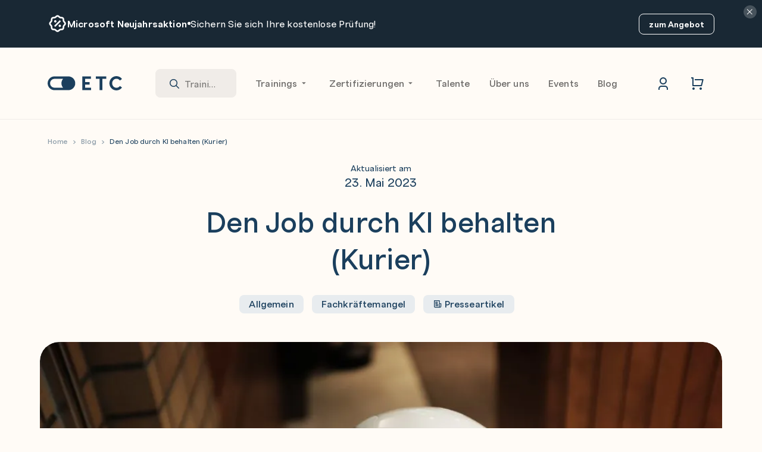

--- FILE ---
content_type: text/html; charset=UTF-8
request_url: https://www.etc.at/blog/den-job-durch-ki-behalten/
body_size: 93107
content:
<!-- This page is cached by the Hummingbird Performance plugin v3.18.1 - https://wordpress.org/plugins/hummingbird-performance/. -->
<!DOCTYPE html>
<html lang="de">

<head>
	<meta charset="UTF-8" />
	<title>Künstliche Intelligenz: Auswirkungen auf die Arbeitswelt &#8226; ETC</title>
	<meta
		name="viewport"
		content="width=device-width, initial-scale=1"
	>
	<link
		rel="pingback"
		href="https://www.etc.at/xmlrpc.php"
	/>


	<link rel="preload" fetchpriority="high" as="image" href="https://ik.imagekit.io/aspire/etc/wp-content/uploads/2023/03/robot-ai.jpg" type="image/webp" imagesrcset="https://ik.imagekit.io/aspire/etc/wp-content/uploads/2023/03/robot-ai-300x200.jpg 300w, https://ik.imagekit.io/aspire/etc/wp-content/uploads/2023/03/robot-ai-1024x683.jpg 1024w, https://ik.imagekit.io/aspire/etc/wp-content/uploads/2023/03/robot-ai-768x512.jpg 768w, https://ik.imagekit.io/aspire/etc/wp-content/uploads/2023/03/robot-ai-1536x1024.jpg 1536w, https://ik.imagekit.io/aspire/etc/wp-content/uploads/2023/03/robot-ai-2048x1365.jpg 2048w, https://ik.imagekit.io/aspire/etc/wp-content/uploads/2023/03/robot-ai-600x400.jpg 600w" imagesizes="(max-width: 768px) 100vw, 1024px">
		<link rel="preload" fetchpriority="high" href="https://www.etc.at/wp-content/themes/functn-etc/assets/fonts/FTPolarFamily/FTPolar-Black.woff2" as="font" type="font/woff2" crossorigin>
	<link rel="preload" fetchpriority="high" href="https://www.etc.at/wp-content/themes/functn-etc/assets/fonts/FTPolarFamily/FTPolar-BlackItalic.woff2" as="font" type="font/woff2" crossorigin>
	<link rel="preload" fetchpriority="high" href="https://www.etc.at/wp-content/themes/functn-etc/assets/fonts/FTPolarFamily/FTPolar-Bold.woff2" as="font" type="font/woff2" crossorigin>
	<link rel="preload" fetchpriority="high" href="https://www.etc.at/wp-content/themes/functn-etc/assets/fonts/FTPolarFamily/FTPolar-BoldItalic.woff2" as="font" type="font/woff2" crossorigin>
	<link rel="preload" fetchpriority="high" href="https://www.etc.at/wp-content/themes/functn-etc/assets/fonts/FTPolarFamily/FTPolar-Medium.woff2" as="font" type="font/woff2" crossorigin>
	<link rel="preload" fetchpriority="high" href="https://www.etc.at/wp-content/themes/functn-etc/assets/fonts/FTPolarFamily/FTPolar-MediumItalic.woff2" as="font" type="font/woff2" crossorigin>
	<link rel="preload" fetchpriority="high" href="https://www.etc.at/wp-content/themes/functn-etc/assets/fonts/FTPolarFamily/FTPolar-Regular.woff2" as="font" type="font/woff2" crossorigin>
	<link rel="preload" fetchpriority="high" href="https://www.etc.at/wp-content/themes/functn-etc/assets/fonts/FTPolarFamily/FTPolar-RegularItalic.woff2" as="font" type="font/woff2" crossorigin>
	<link rel="preload" fetchpriority="high" href="https://www.etc.at/wp-content/themes/functn-etc/assets/fonts/FTPolarFamily/FTPolar-Semibold.woff2" as="font" type="font/woff2" crossorigin>
	<link rel="preload" fetchpriority="high" href="https://www.etc.at/wp-content/themes/functn-etc/assets/fonts/FTPolarFamily/FTPolar-SemiboldItalic.woff2" as="font" type="font/woff2" crossorigin>
		<link rel="preload" fetchpriority="high" href="https://www.etc.at/wp-content/themes/functn-core/assets/fonts/fontawesome-pro/fa-solid-900.woff2" as="font" type="font/woff2" crossorigin>
	<link rel="preload" fetchpriority="high" href="https://www.etc.at/wp-content/themes/functn-core/assets/fonts/fontawesome-pro/fa-regular-400.woff2" as="font" type="font/woff2" crossorigin>
	<meta name='robots' content='index, follow, max-image-preview:large, max-snippet:-1, max-video-preview:-1' />
<style type="text/css" id="critical-styles">﻿.sr-only,.screen-reader-text{position:absolute;left:-1px;width:1px;height:1px;overflow:hidden;clip:rect(0, 0, 0, 0);clip:rect(0 0 0 0)}@font-face{font-display:swap;font-family:"FT Polar";font-style:normal;font-weight:400;src:url("/wp-content/themes/functn-etc/assets/fonts/FTPolarFamily/FTPolar-Regular.woff2") format("woff2")}@font-face{font-display:swap;font-family:"FT Polar";font-style:italic;font-weight:400;src:url("/wp-content/themes/functn-etc/assets/fonts/FTPolarFamily/FTPolar-RegularItalic.woff2") format("woff2")}@font-face{font-display:swap;font-family:"FT Polar";font-style:normal;font-weight:500;src:url("/wp-content/themes/functn-etc/assets/fonts/FTPolarFamily/FTPolar-Medium.woff2") format("woff2")}@font-face{font-display:swap;font-family:"FT Polar";font-style:italic;font-weight:500;src:url("/wp-content/themes/functn-etc/assets/fonts/FTPolarFamily/FTPolar-MediumItalic.woff2") format("woff2")}@font-face{font-display:swap;font-family:"FT Polar";font-style:normal;font-weight:600;src:url("/wp-content/themes/functn-etc/assets/fonts/FTPolarFamily/FTPolar-Semibold.woff2") format("woff2")}@font-face{font-display:swap;font-family:"FT Polar";font-style:italic;font-weight:600;src:url("/wp-content/themes/functn-etc/assets/fonts/FTPolarFamily/FTPolar-SemiboldItalic.woff2") format("woff2")}@font-face{font-display:swap;font-family:"FT Polar";font-style:normal;font-weight:800;src:url("/wp-content/themes/functn-etc/assets/fonts/FTPolarFamily/FTPolar-Bold.woff2") format("woff2")}@font-face{font-display:swap;font-family:"FT Polar";font-style:italic;font-weight:800;src:url("/wp-content/themes/functn-etc/assets/fonts/FTPolarFamily/FTPolar-BoldItalic.woff2") format("woff2")}@font-face{font-display:swap;font-family:"FT Polar";font-style:normal;font-weight:900;src:url("/wp-content/themes/functn-etc/assets/fonts/FTPolarFamily/FTPolar-Black.woff2") format("woff2")}@font-face{font-display:swap;font-family:"FT Polar";font-style:italic;font-weight:900;src:url("/wp-content/themes/functn-etc/assets/fonts/FTPolarFamily/FTPolar-BlackItalic.woff2") format("woff2")}body.grid-debug .grid-overlay{padding-left:1rem;padding-right:1rem}@media screen and (min-width: 992px){body.grid-debug .grid-overlay{padding-left:2rem;padding-right:2rem}}body.grid-debug .grid-overlay{display:grid;grid-gap:30px;grid-template-columns:repeat(6, 1fr)}body.grid-debug .grid-overlay>[class^=button]{align-self:start;justify-self:start}@media screen and (min-width: 992px){body.grid-debug .grid-overlay{grid-template-columns:repeat(12, 1fr)}}body.grid-debug .grid-overlay{bottom:0;grid-gap:30px;left:calc(max(0px,100vw - 1210px)/2);margin:auto;max-width:1210px;position:fixed;pointer-events:none;right:calc(max(0px,100vw - 1210px)/2);top:0;z-index:100}body.grid-debug .grid-overlay>div{background:rgba(0,0,0,.05)}@media screen and (min-width: 992px){body.has-sidebar .grid-overlay{left:200px;right:0}}.grid-overlay-toggle{bottom:.5rem;left:.5rem;position:fixed;z-index:100}@keyframes fadeIn{from{opacity:0}to{opacity:1}}@keyframes blink{50%{opacity:0}}@-webkit-keyframes blink{50%{opacity:0}}.blink{animation:blink 1.4s step-start 0s infinite;-webkit-animation:blink 1.4s step-start 0s infinite}@keyframes spin{100%{transform:rotate(1turn)}}@-webkit-keyframes spin{100%{transform:rotate(1turn)}}.loader{margin:auto;border:5px solid #f0ece8;border-radius:50%;border-top:5px solid #1b3f5d;width:50px;height:50px;animation:spin 2s linear infinite}.card{background:#fff;border-radius:.5rem;border:1px solid #f0ece8;color:#6e6c6a;display:block;padding:1rem;transition:border 200ms cubic-bezier(0.4, 0, 0.2, 1),background 200ms cubic-bezier(0.4, 0, 0.2, 1),box-shadow 300ms,transform 300ms cubic-bezier(0.4, 0, 0.2, 1) !important;overflow:hidden}.card-hover{background:#fff;border-radius:.5rem;border:1px solid #f0ece8;color:#6e6c6a;display:block;padding:1rem;transition:border 200ms cubic-bezier(0.4, 0, 0.2, 1),background 200ms cubic-bezier(0.4, 0, 0.2, 1),box-shadow 300ms,transform 300ms cubic-bezier(0.4, 0, 0.2, 1) !important;overflow:hidden;box-shadow:0px 0px 8px 0px rgba(0,0,0,.1)}.card-hover:hover,.card-hover:focus{border:1px solid #f0ece8;box-shadow:0px 2px 8px rgba(0,0,0,.15);transform:none;color:#6e6c6a;cursor:pointer;text-decoration:none}.lozad[data-loaded=true]{animation-name:fadeIn;animation-duration:450ms}@font-face{font-family:"swiper-icons";src:url("data:application/font-woff;charset=utf-8;base64, [base64]//wADZ2x5ZgAAAywAAADMAAAD2MHtryVoZWFkAAABbAAAADAAAAA2E2+eoWhoZWEAAAGcAAAAHwAAACQC9gDzaG10eAAAAigAAAAZAAAArgJkABFsb2NhAAAC0AAAAFoAAABaFQAUGG1heHAAAAG8AAAAHwAAACAAcABAbmFtZQAAA/gAAAE5AAACXvFdBwlwb3N0AAAFNAAAAGIAAACE5s74hXjaY2BkYGAAYpf5Hu/j+W2+MnAzMYDAzaX6QjD6/4//Bxj5GA8AuRwMYGkAPywL13jaY2BkYGA88P8Agx4j+/8fQDYfA1AEBWgDAIB2BOoAeNpjYGRgYNBh4GdgYgABEMnIABJzYNADCQAACWgAsQB42mNgYfzCOIGBlYGB0YcxjYGBwR1Kf2WQZGhhYGBiYGVmgAFGBiQQkOaawtDAoMBQxXjg/wEGPcYDDA4wNUA2CCgwsAAAO4EL6gAAeNpj2M0gyAACqxgGNWBkZ2D4/wMA+xkDdgAAAHjaY2BgYGaAYBkGRgYQiAHyGMF8FgYHIM3DwMHABGQrMOgyWDLEM1T9/w8UBfEMgLzE////P/5//f/V/xv+r4eaAAeMbAxwIUYmIMHEgKYAYjUcsDAwsLKxc3BycfPw8jEQA/[base64]/uznmfPFBNODM2K7MTQ45YEAZqGP81AmGGcF3iPqOop0r1SPTaTbVkfUe4HXj97wYE+yNwWYxwWu4v1ugWHgo3S1XdZEVqWM7ET0cfnLGxWfkgR42o2PvWrDMBSFj/IHLaF0zKjRgdiVMwScNRAoWUoH78Y2icB/yIY09An6AH2Bdu/UB+yxopYshQiEvnvu0dURgDt8QeC8PDw7Fpji3fEA4z/PEJ6YOB5hKh4dj3EvXhxPqH/SKUY3rJ7srZ4FZnh1PMAtPhwP6fl2PMJMPDgeQ4rY8YT6Gzao0eAEA409DuggmTnFnOcSCiEiLMgxCiTI6Cq5DZUd3Qmp10vO0LaLTd2cjN4fOumlc7lUYbSQcZFkutRG7g6JKZKy0RmdLY680CDnEJ+UMkpFFe1RN7nxdVpXrC4aTtnaurOnYercZg2YVmLN/d/gczfEimrE/fs/bOuq29Zmn8tloORaXgZgGa78yO9/cnXm2BpaGvq25Dv9S4E9+5SIc9PqupJKhYFSSl47+Qcr1mYNAAAAeNptw0cKwkAAAMDZJA8Q7OUJvkLsPfZ6zFVERPy8qHh2YER+3i/BP83vIBLLySsoKimrqKqpa2hp6+jq6RsYGhmbmJqZSy0sraxtbO3sHRydnEMU4uR6yx7JJXveP7WrDycAAAAAAAH//wACeNpjYGRgYOABYhkgZgJCZgZNBkYGLQZtIJsFLMYAAAw3ALgAeNolizEKgDAQBCchRbC2sFER0YD6qVQiBCv/H9ezGI6Z5XBAw8CBK/m5iQQVauVbXLnOrMZv2oLdKFa8Pjuru2hJzGabmOSLzNMzvutpB3N42mNgZGBg4GKQYzBhYMxJLMlj4GBgAYow/P/PAJJhLM6sSoWKfWCAAwDAjgbRAAB42mNgYGBkAIIbCZo5IPrmUn0hGA0AO8EFTQAA") format("woff");font-weight:400;font-style:normal}:root{--swiper-theme-color: #007aff}.swiper{margin-left:auto;margin-right:auto;position:relative;overflow:hidden;list-style:none;padding:0;z-index:1}.swiper-vertical>.swiper-wrapper{flex-direction:column}.swiper-wrapper{position:relative;width:100%;height:100%;z-index:1;display:flex;transition-property:transform;box-sizing:content-box}.swiper-android .swiper-slide,.swiper-wrapper{transform:translate3d(0px, 0, 0)}.swiper-pointer-events{touch-action:pan-y}.swiper-pointer-events.swiper-vertical{touch-action:pan-x}.swiper-slide{flex-shrink:0;width:100%;height:100%;position:relative;transition-property:transform}.swiper-slide-invisible-blank{visibility:hidden}.swiper-autoheight,.swiper-autoheight .swiper-slide{height:auto}.swiper-autoheight .swiper-wrapper{align-items:flex-start;transition-property:transform,height}.swiper-backface-hidden .swiper-slide{transform:translateZ(0);backface-visibility:hidden}.swiper-3d,.swiper-3d.swiper-css-mode .swiper-wrapper{perspective:1200px}.swiper-3d .swiper-wrapper,.swiper-3d .swiper-slide,.swiper-3d .swiper-slide-shadow,.swiper-3d .swiper-slide-shadow-left,.swiper-3d .swiper-slide-shadow-right,.swiper-3d .swiper-slide-shadow-top,.swiper-3d .swiper-slide-shadow-bottom,.swiper-3d .swiper-cube-shadow{transform-style:preserve-3d}.swiper-3d .swiper-slide-shadow,.swiper-3d .swiper-slide-shadow-left,.swiper-3d .swiper-slide-shadow-right,.swiper-3d .swiper-slide-shadow-top,.swiper-3d .swiper-slide-shadow-bottom{position:absolute;left:0;top:0;width:100%;height:100%;pointer-events:none;z-index:10}.swiper-3d .swiper-slide-shadow{background:rgba(0,0,0,.15)}.swiper-3d .swiper-slide-shadow-left{background-image:linear-gradient(to left, rgba(0, 0, 0, 0.5), rgba(0, 0, 0, 0))}.swiper-3d .swiper-slide-shadow-right{background-image:linear-gradient(to right, rgba(0, 0, 0, 0.5), rgba(0, 0, 0, 0))}.swiper-3d .swiper-slide-shadow-top{background-image:linear-gradient(to top, rgba(0, 0, 0, 0.5), rgba(0, 0, 0, 0))}.swiper-3d .swiper-slide-shadow-bottom{background-image:linear-gradient(to bottom, rgba(0, 0, 0, 0.5), rgba(0, 0, 0, 0))}.swiper-css-mode>.swiper-wrapper{overflow:auto;scrollbar-width:none;-ms-overflow-style:none}.swiper-css-mode>.swiper-wrapper::-webkit-scrollbar{display:none}.swiper-css-mode>.swiper-wrapper>.swiper-slide{scroll-snap-align:start start}.swiper-horizontal.swiper-css-mode>.swiper-wrapper{scroll-snap-type:x mandatory}.swiper-vertical.swiper-css-mode>.swiper-wrapper{scroll-snap-type:y mandatory}.swiper-centered>.swiper-wrapper::before{content:"";flex-shrink:0;order:9999}.swiper-centered.swiper-horizontal>.swiper-wrapper>.swiper-slide:first-child{margin-inline-start:var(--swiper-centered-offset-before)}.swiper-centered.swiper-horizontal>.swiper-wrapper::before{height:100%;width:var(--swiper-centered-offset-after)}.swiper-centered.swiper-vertical>.swiper-wrapper>.swiper-slide:first-child{margin-block-start:var(--swiper-centered-offset-before)}.swiper-centered.swiper-vertical>.swiper-wrapper::before{width:100%;height:var(--swiper-centered-offset-after)}.swiper-centered>.swiper-wrapper>.swiper-slide{scroll-snap-align:center center;scroll-snap-stop:always}*,html,body,div,dl,dt,dd,ul,ol,li,h1,h2,h3,h4,h5,h6,pre,form,label,fieldset,input,p,blockquote,th,td{margin:0;padding:0}table{border-collapse:collapse;border-spacing:0}fieldset,img{border:0}address,caption,cite,code,dfn,em,strong,th,var{font-style:normal;font-weight:normal}ol,ul,li{list-style:none}caption,th{text-align:left}q:before,q:after{content:""}strong{font-weight:bold}em{font-style:italic}a img{border:none}select,option{appearance:none;border-radius:0;border:0 none;outline:none}/*!
 * Font Awesome Pro 6.7.2 by @fontawesome - https://fontawesome.com
 * License - https://fontawesome.com/license (Commercial License)
 * Copyright 2024 Fonticons, Inc.
 */:root,:host{--fa-style-family-brands: 'Font Awesome 6 Brands';--fa-font-brands: normal 400 1em/1 'Font Awesome 6 Brands'}@font-face{font-family:"Font Awesome 6 Brands";font-style:normal;font-weight:400;font-display:block;src:url("/wp-content/themes/functn-core/assets/fonts/fontawesome-pro/fa-brands-400.woff2") format("woff2"),url("/wp-content/themes/functn-core/assets/fonts/fontawesome-pro/fa-brands-400.ttf") format("truetype")}.fab,.fa-brands{font-weight:400}.fa-monero{--fa:""}.fa-hooli{--fa:""}.fa-yelp{--fa:""}.fa-cc-visa{--fa:""}.fa-lastfm{--fa:""}.fa-shopware{--fa:""}.fa-creative-commons-nc{--fa:""}.fa-aws{--fa:""}.fa-redhat{--fa:""}.fa-yoast{--fa:""}.fa-cloudflare{--fa:""}.fa-ups{--fa:""}.fa-pixiv{--fa:""}.fa-wpexplorer{--fa:""}.fa-dyalog{--fa:""}.fa-bity{--fa:""}.fa-stackpath{--fa:""}.fa-buysellads{--fa:""}.fa-first-order{--fa:""}.fa-modx{--fa:""}.fa-guilded{--fa:""}.fa-vnv{--fa:""}.fa-square-js{--fa:""}.fa-js-square{--fa:""}.fa-microsoft{--fa:""}.fa-qq{--fa:""}.fa-orcid{--fa:""}.fa-java{--fa:""}.fa-invision{--fa:""}.fa-creative-commons-pd-alt{--fa:""}.fa-centercode{--fa:""}.fa-glide-g{--fa:""}.fa-drupal{--fa:""}.fa-jxl{--fa:""}.fa-dart-lang{--fa:""}.fa-hire-a-helper{--fa:""}.fa-creative-commons-by{--fa:""}.fa-unity{--fa:""}.fa-whmcs{--fa:""}.fa-rocketchat{--fa:""}.fa-vk{--fa:""}.fa-untappd{--fa:""}.fa-mailchimp{--fa:""}.fa-css3-alt{--fa:""}.fa-square-reddit{--fa:""}.fa-reddit-square{--fa:""}.fa-vimeo-v{--fa:""}.fa-contao{--fa:""}.fa-square-font-awesome{--fa:""}.fa-deskpro{--fa:""}.fa-brave{--fa:""}.fa-sistrix{--fa:""}.fa-square-instagram{--fa:""}.fa-instagram-square{--fa:""}.fa-battle-net{--fa:""}.fa-the-red-yeti{--fa:""}.fa-square-hacker-news{--fa:""}.fa-hacker-news-square{--fa:""}.fa-edge{--fa:""}.fa-threads{--fa:""}.fa-napster{--fa:""}.fa-square-snapchat{--fa:""}.fa-snapchat-square{--fa:""}.fa-google-plus-g{--fa:""}.fa-artstation{--fa:""}.fa-markdown{--fa:""}.fa-sourcetree{--fa:""}.fa-google-plus{--fa:""}.fa-diaspora{--fa:""}.fa-foursquare{--fa:""}.fa-stack-overflow{--fa:""}.fa-github-alt{--fa:""}.fa-phoenix-squadron{--fa:""}.fa-pagelines{--fa:""}.fa-algolia{--fa:""}.fa-red-river{--fa:""}.fa-creative-commons-sa{--fa:""}.fa-safari{--fa:""}.fa-google{--fa:""}.fa-square-font-awesome-stroke{--fa:""}.fa-font-awesome-alt{--fa:""}.fa-atlassian{--fa:""}.fa-linkedin-in{--fa:""}.fa-digital-ocean{--fa:""}.fa-nimblr{--fa:""}.fa-chromecast{--fa:""}.fa-evernote{--fa:""}.fa-hacker-news{--fa:""}.fa-creative-commons-sampling{--fa:""}.fa-adversal{--fa:""}.fa-creative-commons{--fa:""}.fa-watchman-monitoring{--fa:""}.fa-fonticons{--fa:""}.fa-weixin{--fa:""}.fa-shirtsinbulk{--fa:""}.fa-codepen{--fa:""}.fa-git-alt{--fa:""}.fa-lyft{--fa:""}.fa-rev{--fa:""}.fa-windows{--fa:""}.fa-wizards-of-the-coast{--fa:""}.fa-square-viadeo{--fa:""}.fa-viadeo-square{--fa:""}.fa-meetup{--fa:""}.fa-centos{--fa:""}.fa-adn{--fa:""}.fa-cloudsmith{--fa:""}.fa-opensuse{--fa:""}.fa-pied-piper-alt{--fa:""}.fa-square-dribbble{--fa:""}.fa-dribbble-square{--fa:""}.fa-codiepie{--fa:""}.fa-node{--fa:""}.fa-mix{--fa:""}.fa-steam{--fa:""}.fa-cc-apple-pay{--fa:""}.fa-scribd{--fa:""}.fa-debian{--fa:""}.fa-openid{--fa:""}.fa-instalod{--fa:""}.fa-files-pinwheel{--fa:""}.fa-expeditedssl{--fa:""}.fa-sellcast{--fa:""}.fa-square-twitter{--fa:""}.fa-twitter-square{--fa:""}.fa-r-project{--fa:""}.fa-delicious{--fa:""}.fa-freebsd{--fa:""}.fa-vuejs{--fa:""}.fa-accusoft{--fa:""}.fa-ioxhost{--fa:""}.fa-fonticons-fi{--fa:""}.fa-app-store{--fa:""}.fa-cc-mastercard{--fa:""}.fa-itunes-note{--fa:""}.fa-golang{--fa:""}.fa-kickstarter{--fa:""}.fa-square-kickstarter{--fa:""}.fa-grav{--fa:""}.fa-weibo{--fa:""}.fa-uncharted{--fa:""}.fa-firstdraft{--fa:""}.fa-square-youtube{--fa:""}.fa-youtube-square{--fa:""}.fa-wikipedia-w{--fa:""}.fa-wpressr{--fa:""}.fa-rendact{--fa:""}.fa-angellist{--fa:""}.fa-galactic-republic{--fa:""}.fa-nfc-directional{--fa:""}.fa-skype{--fa:""}.fa-joget{--fa:""}.fa-fedora{--fa:""}.fa-stripe-s{--fa:""}.fa-meta{--fa:""}.fa-laravel{--fa:""}.fa-hotjar{--fa:""}.fa-bluetooth-b{--fa:""}.fa-square-letterboxd{--fa:""}.fa-sticker-mule{--fa:""}.fa-creative-commons-zero{--fa:""}.fa-hips{--fa:""}.fa-css{--fa:""}.fa-behance{--fa:""}.fa-reddit{--fa:""}.fa-discord{--fa:""}.fa-chrome{--fa:""}.fa-app-store-ios{--fa:""}.fa-cc-discover{--fa:""}.fa-wpbeginner{--fa:""}.fa-confluence{--fa:""}.fa-shoelace{--fa:""}.fa-mdb{--fa:""}.fa-dochub{--fa:""}.fa-accessible-icon{--fa:""}.fa-ebay{--fa:""}.fa-amazon{--fa:""}.fa-unsplash{--fa:""}.fa-yarn{--fa:""}.fa-square-steam{--fa:""}.fa-steam-square{--fa:""}.fa-500px{--fa:""}.fa-square-vimeo{--fa:""}.fa-vimeo-square{--fa:""}.fa-asymmetrik{--fa:""}.fa-font-awesome{--fa:""}.fa-font-awesome-flag{--fa:""}.fa-font-awesome-logo-full{--fa:""}.fa-gratipay{--fa:""}.fa-apple{--fa:""}.fa-hive{--fa:""}.fa-gitkraken{--fa:""}.fa-keybase{--fa:""}.fa-apple-pay{--fa:""}.fa-padlet{--fa:""}.fa-amazon-pay{--fa:""}.fa-square-github{--fa:""}.fa-github-square{--fa:""}.fa-stumbleupon{--fa:""}.fa-fedex{--fa:""}.fa-phoenix-framework{--fa:""}.fa-shopify{--fa:""}.fa-neos{--fa:""}.fa-square-threads{--fa:""}.fa-hackerrank{--fa:""}.fa-researchgate{--fa:""}.fa-swift{--fa:""}.fa-angular{--fa:""}.fa-speakap{--fa:""}.fa-angrycreative{--fa:""}.fa-y-combinator{--fa:""}.fa-empire{--fa:""}.fa-envira{--fa:""}.fa-google-scholar{--fa:""}.fa-square-gitlab{--fa:""}.fa-gitlab-square{--fa:""}.fa-studiovinari{--fa:""}.fa-pied-piper{--fa:""}.fa-wordpress{--fa:""}.fa-product-hunt{--fa:""}.fa-firefox{--fa:""}.fa-linode{--fa:""}.fa-goodreads{--fa:""}.fa-square-odnoklassniki{--fa:""}.fa-odnoklassniki-square{--fa:""}.fa-jsfiddle{--fa:""}.fa-sith{--fa:""}.fa-themeisle{--fa:""}.fa-page4{--fa:""}.fa-hashnode{--fa:""}.fa-react{--fa:""}.fa-cc-paypal{--fa:""}.fa-squarespace{--fa:""}.fa-cc-stripe{--fa:""}.fa-creative-commons-share{--fa:""}.fa-bitcoin{--fa:""}.fa-keycdn{--fa:""}.fa-opera{--fa:""}.fa-itch-io{--fa:""}.fa-umbraco{--fa:""}.fa-galactic-senate{--fa:""}.fa-ubuntu{--fa:""}.fa-draft2digital{--fa:""}.fa-stripe{--fa:""}.fa-houzz{--fa:""}.fa-gg{--fa:""}.fa-dhl{--fa:""}.fa-square-pinterest{--fa:""}.fa-pinterest-square{--fa:""}.fa-xing{--fa:""}.fa-blackberry{--fa:""}.fa-creative-commons-pd{--fa:""}.fa-playstation{--fa:""}.fa-quinscape{--fa:""}.fa-less{--fa:""}.fa-blogger-b{--fa:""}.fa-opencart{--fa:""}.fa-vine{--fa:""}.fa-signal-messenger{--fa:""}.fa-paypal{--fa:""}.fa-gitlab{--fa:""}.fa-typo3{--fa:""}.fa-reddit-alien{--fa:""}.fa-yahoo{--fa:""}.fa-dailymotion{--fa:""}.fa-affiliatetheme{--fa:""}.fa-pied-piper-pp{--fa:""}.fa-bootstrap{--fa:""}.fa-odnoklassniki{--fa:""}.fa-nfc-symbol{--fa:""}.fa-mintbit{--fa:""}.fa-ethereum{--fa:""}.fa-speaker-deck{--fa:""}.fa-creative-commons-nc-eu{--fa:""}.fa-patreon{--fa:""}.fa-avianex{--fa:""}.fa-ello{--fa:""}.fa-gofore{--fa:""}.fa-bimobject{--fa:""}.fa-brave-reverse{--fa:""}.fa-facebook-f{--fa:""}.fa-square-google-plus{--fa:""}.fa-google-plus-square{--fa:""}.fa-web-awesome{--fa:""}.fa-mandalorian{--fa:""}.fa-first-order-alt{--fa:""}.fa-osi{--fa:""}.fa-google-wallet{--fa:""}.fa-d-and-d-beyond{--fa:""}.fa-periscope{--fa:""}.fa-fulcrum{--fa:""}.fa-cloudscale{--fa:""}.fa-forumbee{--fa:""}.fa-mizuni{--fa:""}.fa-schlix{--fa:""}.fa-square-xing{--fa:""}.fa-xing-square{--fa:""}.fa-bandcamp{--fa:""}.fa-wpforms{--fa:""}.fa-cloudversify{--fa:""}.fa-usps{--fa:""}.fa-megaport{--fa:""}.fa-magento{--fa:""}.fa-spotify{--fa:""}.fa-optin-monster{--fa:""}.fa-fly{--fa:""}.fa-square-bluesky{--fa:""}.fa-aviato{--fa:""}.fa-itunes{--fa:""}.fa-cuttlefish{--fa:""}.fa-blogger{--fa:""}.fa-flickr{--fa:""}.fa-viber{--fa:""}.fa-soundcloud{--fa:""}.fa-digg{--fa:""}.fa-tencent-weibo{--fa:""}.fa-letterboxd{--fa:""}.fa-symfony{--fa:""}.fa-maxcdn{--fa:""}.fa-etsy{--fa:""}.fa-facebook-messenger{--fa:""}.fa-audible{--fa:""}.fa-think-peaks{--fa:""}.fa-bilibili{--fa:""}.fa-erlang{--fa:""}.fa-x-twitter{--fa:""}.fa-cotton-bureau{--fa:""}.fa-dashcube{--fa:""}.fa-42-group{--fa:""}.fa-innosoft{--fa:""}.fa-stack-exchange{--fa:""}.fa-elementor{--fa:""}.fa-square-pied-piper{--fa:""}.fa-pied-piper-square{--fa:""}.fa-creative-commons-nd{--fa:""}.fa-palfed{--fa:""}.fa-superpowers{--fa:""}.fa-resolving{--fa:""}.fa-xbox{--fa:""}.fa-square-web-awesome-stroke{--fa:""}.fa-searchengin{--fa:""}.fa-tiktok{--fa:""}.fa-square-facebook{--fa:""}.fa-facebook-square{--fa:""}.fa-renren{--fa:""}.fa-linux{--fa:""}.fa-glide{--fa:""}.fa-linkedin{--fa:""}.fa-hubspot{--fa:""}.fa-deploydog{--fa:""}.fa-twitch{--fa:""}.fa-flutter{--fa:""}.fa-ravelry{--fa:""}.fa-mixer{--fa:""}.fa-square-lastfm{--fa:""}.fa-lastfm-square{--fa:""}.fa-vimeo{--fa:""}.fa-mendeley{--fa:""}.fa-uniregistry{--fa:""}.fa-figma{--fa:""}.fa-creative-commons-remix{--fa:""}.fa-cc-amazon-pay{--fa:""}.fa-dropbox{--fa:""}.fa-instagram{--fa:""}.fa-cmplid{--fa:""}.fa-upwork{--fa:""}.fa-facebook{--fa:""}.fa-gripfire{--fa:""}.fa-jedi-order{--fa:""}.fa-uikit{--fa:""}.fa-fort-awesome-alt{--fa:""}.fa-phabricator{--fa:""}.fa-ussunnah{--fa:""}.fa-earlybirds{--fa:""}.fa-trade-federation{--fa:""}.fa-autoprefixer{--fa:""}.fa-whatsapp{--fa:""}.fa-square-upwork{--fa:""}.fa-slideshare{--fa:""}.fa-google-play{--fa:""}.fa-viadeo{--fa:""}.fa-line{--fa:""}.fa-google-drive{--fa:""}.fa-servicestack{--fa:""}.fa-simplybuilt{--fa:""}.fa-bitbucket{--fa:""}.fa-imdb{--fa:""}.fa-deezer{--fa:""}.fa-raspberry-pi{--fa:""}.fa-jira{--fa:""}.fa-docker{--fa:""}.fa-screenpal{--fa:""}.fa-bluetooth{--fa:""}.fa-gitter{--fa:""}.fa-d-and-d{--fa:""}.fa-microblog{--fa:""}.fa-cc-diners-club{--fa:""}.fa-gg-circle{--fa:""}.fa-pied-piper-hat{--fa:""}.fa-kickstarter-k{--fa:""}.fa-yandex{--fa:""}.fa-readme{--fa:""}.fa-html5{--fa:""}.fa-sellsy{--fa:""}.fa-square-web-awesome{--fa:""}.fa-sass{--fa:""}.fa-wirsindhandwerk{--fa:""}.fa-wsh{--fa:""}.fa-buromobelexperte{--fa:""}.fa-salesforce{--fa:""}.fa-octopus-deploy{--fa:""}.fa-medapps{--fa:""}.fa-ns8{--fa:""}.fa-pinterest-p{--fa:""}.fa-apper{--fa:""}.fa-fort-awesome{--fa:""}.fa-waze{--fa:""}.fa-bluesky{--fa:""}.fa-cc-jcb{--fa:""}.fa-snapchat{--fa:""}.fa-snapchat-ghost{--fa:""}.fa-fantasy-flight-games{--fa:""}.fa-rust{--fa:""}.fa-wix{--fa:""}.fa-square-behance{--fa:""}.fa-behance-square{--fa:""}.fa-supple{--fa:""}.fa-webflow{--fa:""}.fa-rebel{--fa:""}.fa-css3{--fa:""}.fa-staylinked{--fa:""}.fa-kaggle{--fa:""}.fa-space-awesome{--fa:""}.fa-deviantart{--fa:""}.fa-cpanel{--fa:""}.fa-goodreads-g{--fa:""}.fa-square-git{--fa:""}.fa-git-square{--fa:""}.fa-square-tumblr{--fa:""}.fa-tumblr-square{--fa:""}.fa-trello{--fa:""}.fa-creative-commons-nc-jp{--fa:""}.fa-get-pocket{--fa:""}.fa-perbyte{--fa:""}.fa-grunt{--fa:""}.fa-weebly{--fa:""}.fa-connectdevelop{--fa:""}.fa-leanpub{--fa:""}.fa-black-tie{--fa:""}.fa-themeco{--fa:""}.fa-python{--fa:""}.fa-android{--fa:""}.fa-bots{--fa:""}.fa-free-code-camp{--fa:""}.fa-hornbill{--fa:""}.fa-js{--fa:""}.fa-ideal{--fa:""}.fa-git{--fa:""}.fa-dev{--fa:""}.fa-sketch{--fa:""}.fa-yandex-international{--fa:""}.fa-cc-amex{--fa:""}.fa-uber{--fa:""}.fa-github{--fa:""}.fa-php{--fa:""}.fa-alipay{--fa:""}.fa-youtube{--fa:""}.fa-skyatlas{--fa:""}.fa-firefox-browser{--fa:""}.fa-replyd{--fa:""}.fa-suse{--fa:""}.fa-jenkins{--fa:""}.fa-twitter{--fa:""}.fa-rockrms{--fa:""}.fa-pinterest{--fa:""}.fa-buffer{--fa:""}.fa-npm{--fa:""}.fa-yammer{--fa:""}.fa-btc{--fa:""}.fa-dribbble{--fa:""}.fa-stumbleupon-circle{--fa:""}.fa-internet-explorer{--fa:""}.fa-stubber{--fa:""}.fa-telegram{--fa:""}.fa-telegram-plane{--fa:""}.fa-old-republic{--fa:""}.fa-odysee{--fa:""}.fa-square-whatsapp{--fa:""}.fa-whatsapp-square{--fa:""}.fa-node-js{--fa:""}.fa-edge-legacy{--fa:""}.fa-slack{--fa:""}.fa-slack-hash{--fa:""}.fa-medrt{--fa:""}.fa-usb{--fa:""}.fa-tumblr{--fa:""}.fa-vaadin{--fa:""}.fa-quora{--fa:""}.fa-square-x-twitter{--fa:""}.fa-reacteurope{--fa:""}.fa-medium{--fa:""}.fa-medium-m{--fa:""}.fa-amilia{--fa:""}.fa-mixcloud{--fa:""}.fa-flipboard{--fa:""}.fa-viacoin{--fa:""}.fa-critical-role{--fa:""}.fa-sitrox{--fa:""}.fa-discourse{--fa:""}.fa-joomla{--fa:""}.fa-mastodon{--fa:""}.fa-airbnb{--fa:""}.fa-wolf-pack-battalion{--fa:""}.fa-buy-n-large{--fa:""}.fa-gulp{--fa:""}.fa-creative-commons-sampling-plus{--fa:""}.fa-strava{--fa:""}.fa-ember{--fa:""}.fa-canadian-maple-leaf{--fa:""}.fa-teamspeak{--fa:""}.fa-pushed{--fa:""}.fa-wordpress-simple{--fa:""}.fa-nutritionix{--fa:""}.fa-wodu{--fa:""}.fa-google-pay{--fa:""}.fa-intercom{--fa:""}.fa-zhihu{--fa:""}.fa-korvue{--fa:""}.fa-pix{--fa:""}.fa-steam-symbol{--fa:""}/*!
 * Font Awesome Pro 6.7.2 by @fontawesome - https://fontawesome.com
 * License - https://fontawesome.com/license (Commercial License)
 * Copyright 2024 Fonticons, Inc.
 */:root,:host{--fa-style-family-duotone: 'Font Awesome 6 Duotone';--fa-font-duotone: normal 900 1em/1 'Font Awesome 6 Duotone'}@font-face{font-family:"Font Awesome 6 Duotone";font-style:normal;font-weight:900;font-display:block;src:url("/wp-content/themes/functn-core/assets/fonts/fontawesome-pro/fa-duotone-900.woff2") format("woff2"),url("/wp-content/themes/functn-core/assets/fonts/fontawesome-pro/fa-duotone-900.ttf") format("truetype")}.fad,.fa-duotone{position:relative;font-weight:900;letter-spacing:normal}.fad::before,.fa-duotone::before{position:absolute;color:var(--fa-primary-color, inherit);opacity:var(--fa-primary-opacity, 1)}.fad::after,.fa-duotone::after{color:var(--fa-secondary-color, inherit);opacity:var(--fa-secondary-opacity, 0.4)}.fa-swap-opacity .fad::before,.fa-swap-opacity .fa-duotone::before,.fad.fa-swap-opacity::before,.fa-duotone.fa-swap-opacity::before{opacity:var(--fa-secondary-opacity, 0.4)}.fa-swap-opacity .fad::after,.fa-swap-opacity .fa-duotone::after,.fad.fa-swap-opacity::after,.fa-duotone.fa-swap-opacity::after{opacity:var(--fa-primary-opacity, 1)}.fad.fa-inverse,.fa-duotone.fa-inverse{color:var(--fa-inverse, #fff)}.fad.fa-stack-1x,.fad.fa-stack-2x,.fa-duotone.fa-stack-1x,.fa-duotone.fa-stack-2x{position:absolute}/*!
 * Font Awesome Pro 6.7.2 by @fontawesome - https://fontawesome.com
 * License - https://fontawesome.com/license (Commercial License)
 * Copyright 2024 Fonticons, Inc.
 */.fa{font-family:var(--fa-style-family, "Font Awesome 6 Pro");font-weight:var(--fa-style, 900)}.fas,.breadcrumbs ul li a::after,body>header .header-wrapper .header-inner-wrapper nav.main-mobile>ul li.menu-item-has-children::after,.fass,.far,.hero-main.image .background .image-slide-inner .text-wrapper a::after,.hero-main.default .default a::after,.hero-main.default .contrast a::after,.fasr,.fal,.fasl,.fat,.fast,.fad,.fadr,.fadl,.fadt,.fasds,.fasdr,.fasdl,.fasdt,.fab,.fa-solid,.fa-regular,.fa-light,.fa-thin,.fa-brands,.fa-classic,.fa-duotone,.fa-sharp,.fa-sharp-duotone,.fa{-moz-osx-font-smoothing:grayscale;-webkit-font-smoothing:antialiased;display:var(--fa-display, inline-block);font-style:normal;font-variant:normal;line-height:1;text-rendering:auto}.fas::before,.fass::before,.far::before,.fasr::before,.fal::before,.fasl::before,.fat::before,.fast::before,.fad::before,.fadr::before,.fadl::before,.fadt::before,.fasds::before,.fasdr::before,.fasdl::before,.fasdt::before,.fab::before,.fa-solid::before,.fa-regular::before,.fa-light::before,.fa-thin::before,.fa-brands::before,.fa-classic::before,.fa-duotone::before,.fa-sharp::before,.fa-sharp-duotone::before,.fa::before{content:var(--fa)}.fad::after,.fa-duotone.fa-solid::after,.fa-duotone::after,.fadr::after,.fa-duotone.fa-regular::after,.fadl::after,.fa-duotone.fa-light::after,.fadt::after,.fa-duotone.fa-thin::after,.fasds::after,.fa-sharp-duotone.fa-solid::after,.fa-sharp-duotone::after,.fasdr::after,.fa-sharp-duotone.fa-regular::after,.fasdl::after,.fa-sharp-duotone.fa-light::after,.fasdt::after,.fa-sharp-duotone.fa-thin::after{content:var(--fa--fa)}.fa-classic.fa-duotone{font-family:"Font Awesome 6 Duotone"}.fass,.fa-sharp{font-weight:900}.fad,.fa-duotone{font-weight:900}.fasds,.fa-sharp-duotone{font-weight:900}.fa-classic,.fas,.breadcrumbs ul li a::after,body>header .header-wrapper .header-inner-wrapper nav.main-mobile>ul li.menu-item-has-children::after,.fa-solid,.far,.hero-main.image .background .image-slide-inner .text-wrapper a::after,.hero-main.default .default a::after,.hero-main.default .contrast a::after,.fa-regular,.fal,.fa-light,.fat,.fa-thin{font-family:"Font Awesome 6 Pro"}.fa-duotone,.fad,.fadr,.fadl,.fadt{font-family:"Font Awesome 6 Duotone"}.fa-brands,.fab{font-family:"Font Awesome 6 Brands"}.fa-sharp,.fass,.fasr,.fasl,.fast{font-family:"Font Awesome 6 Sharp"}.fa-sharp-duotone,.fasds,.fasdr,.fasdl,.fasdt{font-family:"Font Awesome 6 Sharp Duotone"}.hero-main.image .background .image-slide-inner .text-wrapper a::after,.hero-main.default .default a::after,.hero-main.default .contrast a::after,.breadcrumbs ul li a::after,body>header .header-wrapper .header-inner-wrapper nav.main-mobile>ul li.menu-item-has-children::after{-webkit-font-smoothing:antialiased;-moz-osx-font-smoothing:grayscale;display:inline-block;font-style:normal;font-variant:normal;font-weight:normal;line-height:1}.fa-1x{font-size:1em}.fa-2x{font-size:2em}.fa-3x{font-size:3em}.fa-4x{font-size:4em}.fa-5x{font-size:5em}.fa-6x{font-size:6em}.fa-7x{font-size:7em}.fa-8x{font-size:8em}.fa-9x{font-size:9em}.fa-10x{font-size:10em}.fa-2xs{font-size:.625em;line-height:.1em;vertical-align:.225em}.fa-xs{font-size:.75em;line-height:.0833333337em;vertical-align:.125em}.fa-sm{font-size:.875em;line-height:.0714285718em;vertical-align:.0535714295em}.fa-lg{font-size:1.25em;line-height:.05em;vertical-align:-.075em}.fa-xl{font-size:1.5em;line-height:.0416666682em;vertical-align:-0.125em}.fa-2xl{font-size:2em;line-height:.03125em;vertical-align:-0.1875em}.fa-fw{text-align:center;width:1.25em}.fa-ul{list-style-type:none;margin-left:var(--fa-li-margin, 2.5em);padding-left:0}.fa-ul>li{position:relative}.fa-li{left:calc(-1*var(--fa-li-width, 2em));position:absolute;text-align:center;width:var(--fa-li-width, 2em);line-height:inherit}.fa-border{border-color:var(--fa-border-color, #eee);border-radius:var(--fa-border-radius, 0.1em);border-style:var(--fa-border-style, solid);border-width:var(--fa-border-width, 0.08em);padding:var(--fa-border-padding, 0.2em 0.25em 0.15em)}.fa-pull-left{float:left;margin-right:var(--fa-pull-margin, 0.3em)}.fa-pull-right{float:right;margin-left:var(--fa-pull-margin, 0.3em)}.fa-beat{animation-name:fa-beat;animation-delay:var(--fa-animation-delay, 0s);animation-direction:var(--fa-animation-direction, normal);animation-duration:var(--fa-animation-duration, 1s);animation-iteration-count:var(--fa-animation-iteration-count, infinite);animation-timing-function:var(--fa-animation-timing, ease-in-out)}.fa-bounce{animation-name:fa-bounce;animation-delay:var(--fa-animation-delay, 0s);animation-direction:var(--fa-animation-direction, normal);animation-duration:var(--fa-animation-duration, 1s);animation-iteration-count:var(--fa-animation-iteration-count, infinite);animation-timing-function:var(--fa-animation-timing, cubic-bezier(0.28, 0.84, 0.42, 1))}.fa-fade{animation-name:fa-fade;animation-delay:var(--fa-animation-delay, 0s);animation-direction:var(--fa-animation-direction, normal);animation-duration:var(--fa-animation-duration, 1s);animation-iteration-count:var(--fa-animation-iteration-count, infinite);animation-timing-function:var(--fa-animation-timing, cubic-bezier(0.4, 0, 0.6, 1))}.fa-beat-fade{animation-name:fa-beat-fade;animation-delay:var(--fa-animation-delay, 0s);animation-direction:var(--fa-animation-direction, normal);animation-duration:var(--fa-animation-duration, 1s);animation-iteration-count:var(--fa-animation-iteration-count, infinite);animation-timing-function:var(--fa-animation-timing, cubic-bezier(0.4, 0, 0.6, 1))}.fa-flip{animation-name:fa-flip;animation-delay:var(--fa-animation-delay, 0s);animation-direction:var(--fa-animation-direction, normal);animation-duration:var(--fa-animation-duration, 1s);animation-iteration-count:var(--fa-animation-iteration-count, infinite);animation-timing-function:var(--fa-animation-timing, ease-in-out)}.fa-shake{animation-name:fa-shake;animation-delay:var(--fa-animation-delay, 0s);animation-direction:var(--fa-animation-direction, normal);animation-duration:var(--fa-animation-duration, 1s);animation-iteration-count:var(--fa-animation-iteration-count, infinite);animation-timing-function:var(--fa-animation-timing, linear)}.fa-spin{animation-name:fa-spin;animation-delay:var(--fa-animation-delay, 0s);animation-direction:var(--fa-animation-direction, normal);animation-duration:var(--fa-animation-duration, 2s);animation-iteration-count:var(--fa-animation-iteration-count, infinite);animation-timing-function:var(--fa-animation-timing, linear)}.fa-spin-reverse{--fa-animation-direction: reverse}.fa-pulse,.fa-spin-pulse{animation-name:fa-spin;animation-direction:var(--fa-animation-direction, normal);animation-duration:var(--fa-animation-duration, 1s);animation-iteration-count:var(--fa-animation-iteration-count, infinite);animation-timing-function:var(--fa-animation-timing, steps(8))}@media(prefers-reduced-motion: reduce){.fa-beat,.fa-bounce,.fa-fade,.fa-beat-fade,.fa-flip,.fa-pulse,.fa-shake,.fa-spin,.fa-spin-pulse{animation-delay:-1ms;animation-duration:1ms;animation-iteration-count:1;transition-delay:0s;transition-duration:0s}}@keyframes fa-beat{0%,90%{transform:scale(1)}45%{transform:scale(var(--fa-beat-scale, 1.25))}}@keyframes fa-bounce{0%{transform:scale(1, 1) translateY(0)}10%{transform:scale(var(--fa-bounce-start-scale-x, 1.1), var(--fa-bounce-start-scale-y, 0.9)) translateY(0)}30%{transform:scale(var(--fa-bounce-jump-scale-x, 0.9), var(--fa-bounce-jump-scale-y, 1.1)) translateY(var(--fa-bounce-height, -0.5em))}50%{transform:scale(var(--fa-bounce-land-scale-x, 1.05), var(--fa-bounce-land-scale-y, 0.95)) translateY(0)}57%{transform:scale(1, 1) translateY(var(--fa-bounce-rebound, -0.125em))}64%{transform:scale(1, 1) translateY(0)}100%{transform:scale(1, 1) translateY(0)}}@keyframes fa-fade{50%{opacity:var(--fa-fade-opacity, 0.4)}}@keyframes fa-beat-fade{0%,100%{opacity:var(--fa-beat-fade-opacity, 0.4);transform:scale(1)}50%{opacity:1;transform:scale(var(--fa-beat-fade-scale, 1.125))}}@keyframes fa-flip{50%{transform:rotate3d(var(--fa-flip-x, 0), var(--fa-flip-y, 1), var(--fa-flip-z, 0), var(--fa-flip-angle, -180deg))}}@keyframes fa-shake{0%{transform:rotate(-15deg)}4%{transform:rotate(15deg)}8%,24%{transform:rotate(-18deg)}12%,28%{transform:rotate(18deg)}16%{transform:rotate(-22deg)}20%{transform:rotate(22deg)}32%{transform:rotate(-12deg)}36%{transform:rotate(12deg)}40%,100%{transform:rotate(0deg)}}@keyframes fa-spin{0%{transform:rotate(0deg)}100%{transform:rotate(360deg)}}.fa-rotate-90{transform:rotate(90deg)}.fa-rotate-180{transform:rotate(180deg)}.fa-rotate-270{transform:rotate(270deg)}.fa-flip-horizontal{transform:scale(-1, 1)}.fa-flip-vertical{transform:scale(1, -1)}.fa-flip-both,.fa-flip-horizontal.fa-flip-vertical{transform:scale(-1, -1)}.fa-rotate-by{transform:rotate(var(--fa-rotate-angle, 0))}.fa-stack{display:inline-block;height:2em;line-height:2em;position:relative;vertical-align:middle;width:2.5em}.fa-stack-1x,.fa-stack-2x{left:0;position:absolute;text-align:center;width:100%;z-index:var(--fa-stack-z-index, auto)}.fa-stack-1x{line-height:inherit}.fa-stack-2x{font-size:2em}.fa-inverse{color:var(--fa-inverse, #fff)}.fa-0{--fa:"\30 ";--fa--fa:"\30 \30 "}.fa-1{--fa:"\31 ";--fa--fa:"\31 \31 "}.fa-2{--fa:"\32 ";--fa--fa:"\32 \32 "}.fa-3{--fa:"\33 ";--fa--fa:"\33 \33 "}.fa-4{--fa:"\34 ";--fa--fa:"\34 \34 "}.fa-5{--fa:"\35 ";--fa--fa:"\35 \35 "}.fa-6{--fa:"\36 ";--fa--fa:"\36 \36 "}.fa-7{--fa:"\37 ";--fa--fa:"\37 \37 "}.fa-8{--fa:"\38 ";--fa--fa:"\38 \38 "}.fa-9{--fa:"\39 ";--fa--fa:"\39 \39 "}.fa-fill-drip{--fa:"";--fa--fa:""}.fa-arrows-to-circle{--fa:"";--fa--fa:""}.fa-circle-chevron-right{--fa:"";--fa--fa:""}.fa-chevron-circle-right{--fa:"";--fa--fa:""}.fa-wagon-covered{--fa:"";--fa--fa:""}.fa-line-height{--fa:"";--fa--fa:""}.fa-bagel{--fa:"";--fa--fa:""}.fa-transporter-7{--fa:"";--fa--fa:""}.fa-at{--fa:"\@";--fa--fa:"\@\@"}.fa-rectangles-mixed{--fa:"";--fa--fa:""}.fa-phone-arrow-up-right{--fa:"";--fa--fa:""}.fa-phone-arrow-up{--fa:"";--fa--fa:""}.fa-phone-outgoing{--fa:"";--fa--fa:""}.fa-trash-can{--fa:"";--fa--fa:""}.fa-trash-alt{--fa:"";--fa--fa:""}.fa-circle-l{--fa:"";--fa--fa:""}.fa-head-side-goggles{--fa:"";--fa--fa:""}.fa-head-vr{--fa:"";--fa--fa:""}.fa-text-height{--fa:"";--fa--fa:""}.fa-user-xmark{--fa:"";--fa--fa:""}.fa-user-times{--fa:"";--fa--fa:""}.fa-face-hand-yawn{--fa:"";--fa--fa:""}.fa-gauge-simple-min{--fa:"";--fa--fa:""}.fa-tachometer-slowest{--fa:"";--fa--fa:""}.fa-stethoscope{--fa:"";--fa--fa:""}.fa-coffin{--fa:"";--fa--fa:""}.fa-message{--fa:"";--fa--fa:""}.fa-comment-alt{--fa:"";--fa--fa:""}.fa-salad{--fa:"";--fa--fa:""}.fa-bowl-salad{--fa:"";--fa--fa:""}.fa-info{--fa:"";--fa--fa:""}.fa-robot-astromech{--fa:"";--fa--fa:""}.fa-ring-diamond{--fa:"";--fa--fa:""}.fa-fondue-pot{--fa:"";--fa--fa:""}.fa-theta{--fa:"";--fa--fa:""}.fa-face-hand-peeking{--fa:"";--fa--fa:""}.fa-square-user{--fa:"";--fa--fa:""}.fa-down-left-and-up-right-to-center{--fa:"";--fa--fa:""}.fa-compress-alt{--fa:"";--fa--fa:""}.fa-explosion{--fa:"";--fa--fa:""}.fa-file-lines{--fa:"";--fa--fa:""}.fa-file-alt{--fa:"";--fa--fa:""}.fa-file-text{--fa:"";--fa--fa:""}.fa-wave-square{--fa:"";--fa--fa:""}.fa-ring{--fa:"";--fa--fa:""}.fa-building-un{--fa:"";--fa--fa:""}.fa-dice-three{--fa:"";--fa--fa:""}.fa-tire-pressure-warning{--fa:"";--fa--fa:""}.fa-wifi-fair{--fa:"";--fa--fa:""}.fa-wifi-2{--fa:"";--fa--fa:""}.fa-calendar-days{--fa:"";--fa--fa:""}.fa-calendar-alt{--fa:"";--fa--fa:""}.fa-mp3-player{--fa:"";--fa--fa:""}.fa-anchor-circle-check{--fa:"";--fa--fa:""}.fa-tally-4{--fa:"";--fa--fa:""}.fa-rectangle-history{--fa:"";--fa--fa:""}.fa-building-circle-arrow-right{--fa:"";--fa--fa:""}.fa-volleyball{--fa:"";--fa--fa:""}.fa-volleyball-ball{--fa:"";--fa--fa:""}.fa-sun-haze{--fa:"";--fa--fa:""}.fa-text-size{--fa:"";--fa--fa:""}.fa-ufo{--fa:"";--fa--fa:""}.fa-fork{--fa:"";--fa--fa:""}.fa-utensil-fork{--fa:"";--fa--fa:""}.fa-arrows-up-to-line{--fa:"";--fa--fa:""}.fa-mobile-signal{--fa:"";--fa--fa:""}.fa-barcode-scan{--fa:"";--fa--fa:""}.fa-sort-down{--fa:"";--fa--fa:""}.fa-sort-desc{--fa:"";--fa--fa:""}.fa-folder-arrow-down{--fa:"";--fa--fa:""}.fa-folder-download{--fa:"";--fa--fa:""}.fa-circle-minus{--fa:"";--fa--fa:""}.fa-minus-circle{--fa:"";--fa--fa:""}.fa-face-icicles{--fa:"";--fa--fa:""}.fa-shovel{--fa:"";--fa--fa:""}.fa-door-open{--fa:"";--fa--fa:""}.fa-films{--fa:"";--fa--fa:""}.fa-right-from-bracket{--fa:"";--fa--fa:""}.fa-sign-out-alt{--fa:"";--fa--fa:""}.fa-face-glasses{--fa:"";--fa--fa:""}.fa-nfc{--fa:"";--fa--fa:""}.fa-atom{--fa:"";--fa--fa:""}.fa-soap{--fa:"";--fa--fa:""}.fa-icons{--fa:"";--fa--fa:""}.fa-heart-music-camera-bolt{--fa:"";--fa--fa:""}.fa-microphone-lines-slash{--fa:"";--fa--fa:""}.fa-microphone-alt-slash{--fa:"";--fa--fa:""}.fa-closed-captioning-slash{--fa:"";--fa--fa:""}.fa-calculator-simple{--fa:"";--fa--fa:""}.fa-calculator-alt{--fa:"";--fa--fa:""}.fa-bridge-circle-check{--fa:"";--fa--fa:""}.fa-sliders-up{--fa:"";--fa--fa:""}.fa-sliders-v{--fa:"";--fa--fa:""}.fa-location-minus{--fa:"";--fa--fa:""}.fa-map-marker-minus{--fa:"";--fa--fa:""}.fa-pump-medical{--fa:"";--fa--fa:""}.fa-fingerprint{--fa:"";--fa--fa:""}.fa-ski-boot{--fa:"";--fa--fa:""}.fa-standard-definition{--fa:"";--fa--fa:""}.fa-rectangle-sd{--fa:"";--fa--fa:""}.fa-h1{--fa:"";--fa--fa:""}.fa-hand-point-right{--fa:"";--fa--fa:""}.fa-magnifying-glass-location{--fa:"";--fa--fa:""}.fa-search-location{--fa:"";--fa--fa:""}.fa-message-bot{--fa:"";--fa--fa:""}.fa-forward-step{--fa:"";--fa--fa:""}.fa-step-forward{--fa:"";--fa--fa:""}.fa-face-smile-beam{--fa:"";--fa--fa:""}.fa-smile-beam{--fa:"";--fa--fa:""}.fa-light-ceiling{--fa:"";--fa--fa:""}.fa-message-exclamation{--fa:"";--fa--fa:""}.fa-comment-alt-exclamation{--fa:"";--fa--fa:""}.fa-bowl-scoop{--fa:"";--fa--fa:""}.fa-bowl-shaved-ice{--fa:"";--fa--fa:""}.fa-square-x{--fa:"";--fa--fa:""}.fa-building-memo{--fa:"";--fa--fa:""}.fa-utility-pole-double{--fa:"";--fa--fa:""}.fa-flag-checkered{--fa:"";--fa--fa:""}.fa-chevrons-up{--fa:"";--fa--fa:""}.fa-chevron-double-up{--fa:"";--fa--fa:""}.fa-football{--fa:"";--fa--fa:""}.fa-football-ball{--fa:"";--fa--fa:""}.fa-user-vneck{--fa:"";--fa--fa:""}.fa-school-circle-exclamation{--fa:"";--fa--fa:""}.fa-crop{--fa:"";--fa--fa:""}.fa-angles-down{--fa:"";--fa--fa:""}.fa-angle-double-down{--fa:"";--fa--fa:""}.fa-users-rectangle{--fa:"";--fa--fa:""}.fa-people-roof{--fa:"";--fa--fa:""}.fa-square-arrow-right{--fa:"";--fa--fa:""}.fa-arrow-square-right{--fa:"";--fa--fa:""}.fa-location-plus{--fa:"";--fa--fa:""}.fa-map-marker-plus{--fa:"";--fa--fa:""}.fa-lightbulb-exclamation-on{--fa:"";--fa--fa:""}.fa-people-line{--fa:"";--fa--fa:""}.fa-beer-mug-empty{--fa:"";--fa--fa:""}.fa-beer{--fa:"";--fa--fa:""}.fa-carpool{--fa:"";--fa--fa:""}.fa-car-people{--fa:"";--fa--fa:""}.fa-crate-empty{--fa:"";--fa--fa:""}.fa-diagram-predecessor{--fa:"";--fa--fa:""}.fa-transporter{--fa:"";--fa--fa:""}.fa-calendar-circle-user{--fa:"";--fa--fa:""}.fa-arrow-up-long{--fa:"";--fa--fa:""}.fa-long-arrow-up{--fa:"";--fa--fa:""}.fa-person-carry-box{--fa:"";--fa--fa:""}.fa-person-carry{--fa:"";--fa--fa:""}.fa-fire-flame-simple{--fa:"";--fa--fa:""}.fa-burn{--fa:"";--fa--fa:""}.fa-person{--fa:"";--fa--fa:""}.fa-male{--fa:"";--fa--fa:""}.fa-laptop{--fa:"";--fa--fa:""}.fa-file-csv{--fa:"";--fa--fa:""}.fa-menorah{--fa:"";--fa--fa:""}.fa-union{--fa:"";--fa--fa:""}.fa-chevrons-left{--fa:"";--fa--fa:""}.fa-chevron-double-left{--fa:"";--fa--fa:""}.fa-circle-heart{--fa:"";--fa--fa:""}.fa-heart-circle{--fa:"";--fa--fa:""}.fa-truck-plane{--fa:"";--fa--fa:""}.fa-record-vinyl{--fa:"";--fa--fa:""}.fa-bring-forward{--fa:"";--fa--fa:""}.fa-square-p{--fa:"";--fa--fa:""}.fa-face-grin-stars{--fa:"";--fa--fa:""}.fa-grin-stars{--fa:"";--fa--fa:""}.fa-sigma{--fa:"";--fa--fa:""}.fa-camera-movie{--fa:"";--fa--fa:""}.fa-bong{--fa:"";--fa--fa:""}.fa-clarinet{--fa:"";--fa--fa:""}.fa-truck-flatbed{--fa:"";--fa--fa:""}.fa-spaghetti-monster-flying{--fa:"";--fa--fa:""}.fa-pastafarianism{--fa:"";--fa--fa:""}.fa-arrow-down-up-across-line{--fa:"";--fa--fa:""}.fa-arrows-rotate-reverse{--fa:"";--fa--fa:""}.fa-leaf-heart{--fa:"";--fa--fa:""}.fa-house-building{--fa:"";--fa--fa:""}.fa-cheese-swiss{--fa:"";--fa--fa:""}.fa-spoon{--fa:"";--fa--fa:""}.fa-utensil-spoon{--fa:"";--fa--fa:""}.fa-jar-wheat{--fa:"";--fa--fa:""}.fa-envelopes-bulk{--fa:"";--fa--fa:""}.fa-mail-bulk{--fa:"";--fa--fa:""}.fa-file-circle-exclamation{--fa:"";--fa--fa:""}.fa-bow-arrow{--fa:"";--fa--fa:""}.fa-cart-xmark{--fa:"";--fa--fa:""}.fa-hexagon-xmark{--fa:"";--fa--fa:""}.fa-times-hexagon{--fa:"";--fa--fa:""}.fa-xmark-hexagon{--fa:"";--fa--fa:""}.fa-circle-h{--fa:"";--fa--fa:""}.fa-hospital-symbol{--fa:"";--fa--fa:""}.fa-merge{--fa:"";--fa--fa:""}.fa-pager{--fa:"";--fa--fa:""}.fa-cart-minus{--fa:"";--fa--fa:""}.fa-address-book{--fa:"";--fa--fa:""}.fa-contact-book{--fa:"";--fa--fa:""}.fa-pan-frying{--fa:"";--fa--fa:""}.fa-grid{--fa:"";--fa--fa:""}.fa-grid-3{--fa:"";--fa--fa:""}.fa-football-helmet{--fa:"";--fa--fa:""}.fa-hand-love{--fa:"";--fa--fa:""}.fa-trees{--fa:"";--fa--fa:""}.fa-strikethrough{--fa:"";--fa--fa:""}.fa-page{--fa:"";--fa--fa:""}.fa-k{--fa:"K";--fa--fa:"KK"}.fa-diagram-previous{--fa:"";--fa--fa:""}.fa-gauge-min{--fa:"";--fa--fa:""}.fa-tachometer-alt-slowest{--fa:"";--fa--fa:""}.fa-folder-grid{--fa:"";--fa--fa:""}.fa-eggplant{--fa:"";--fa--fa:""}.fa-excavator{--fa:"";--fa--fa:""}.fa-ram{--fa:"";--fa--fa:""}.fa-landmark-flag{--fa:"";--fa--fa:""}.fa-lips{--fa:"";--fa--fa:""}.fa-pencil{--fa:"";--fa--fa:""}.fa-pencil-alt{--fa:"";--fa--fa:""}.fa-backward{--fa:"";--fa--fa:""}.fa-caret-right{--fa:"";--fa--fa:""}.fa-comments{--fa:"";--fa--fa:""}.fa-paste{--fa:"";--fa--fa:""}.fa-file-clipboard{--fa:"";--fa--fa:""}.fa-desktop-arrow-down{--fa:"";--fa--fa:""}.fa-code-pull-request{--fa:"";--fa--fa:""}.fa-pumpkin{--fa:"";--fa--fa:""}.fa-clipboard-list{--fa:"";--fa--fa:""}.fa-pen-field{--fa:"";--fa--fa:""}.fa-chart-sine{--fa:"";--fa--fa:""}.fa-blueberries{--fa:"";--fa--fa:""}.fa-truck-ramp-box{--fa:"";--fa--fa:""}.fa-truck-loading{--fa:"";--fa--fa:""}.fa-note{--fa:"";--fa--fa:""}.fa-arrow-down-to-square{--fa:"";--fa--fa:""}.fa-user-check{--fa:"";--fa--fa:""}.fa-cloud-xmark{--fa:"";--fa--fa:""}.fa-vial-virus{--fa:"";--fa--fa:""}.fa-book-blank{--fa:"";--fa--fa:""}.fa-book-alt{--fa:"";--fa--fa:""}.fa-golf-flag-hole{--fa:"";--fa--fa:""}.fa-message-arrow-down{--fa:"";--fa--fa:""}.fa-comment-alt-arrow-down{--fa:"";--fa--fa:""}.fa-face-unamused{--fa:"";--fa--fa:""}.fa-sheet-plastic{--fa:"";--fa--fa:""}.fa-circle-9{--fa:"";--fa--fa:""}.fa-blog{--fa:"";--fa--fa:""}.fa-user-ninja{--fa:"";--fa--fa:""}.fa-pencil-slash{--fa:"";--fa--fa:""}.fa-bowling-pins{--fa:"";--fa--fa:""}.fa-person-arrow-up-from-line{--fa:"";--fa--fa:""}.fa-down-right{--fa:"";--fa--fa:""}.fa-scroll-torah{--fa:"";--fa--fa:""}.fa-torah{--fa:"";--fa--fa:""}.fa-webhook{--fa:"";--fa--fa:""}.fa-blinds-open{--fa:"";--fa--fa:""}.fa-fence{--fa:"";--fa--fa:""}.fa-up{--fa:"";--fa--fa:""}.fa-arrow-alt-up{--fa:"";--fa--fa:""}.fa-broom-ball{--fa:"";--fa--fa:""}.fa-quidditch{--fa:"";--fa--fa:""}.fa-quidditch-broom-ball{--fa:"";--fa--fa:""}.fa-drumstick{--fa:"";--fa--fa:""}.fa-square-v{--fa:"";--fa--fa:""}.fa-face-awesome{--fa:"";--fa--fa:""}.fa-gave-dandy{--fa:"";--fa--fa:""}.fa-dial-off{--fa:"";--fa--fa:""}.fa-toggle-off{--fa:"";--fa--fa:""}.fa-face-smile-horns{--fa:"";--fa--fa:""}.fa-box-archive{--fa:"";--fa--fa:""}.fa-archive{--fa:"";--fa--fa:""}.fa-grapes{--fa:"";--fa--fa:""}.fa-person-drowning{--fa:"";--fa--fa:""}.fa-dial-max{--fa:"";--fa--fa:""}.fa-circle-m{--fa:"";--fa--fa:""}.fa-calendar-image{--fa:"";--fa--fa:""}.fa-circle-caret-down{--fa:"";--fa--fa:""}.fa-caret-circle-down{--fa:"";--fa--fa:""}.fa-arrow-down-9-1{--fa:"";--fa--fa:""}.fa-sort-numeric-desc{--fa:"";--fa--fa:""}.fa-sort-numeric-down-alt{--fa:"";--fa--fa:""}.fa-face-grin-tongue-squint{--fa:"";--fa--fa:""}.fa-grin-tongue-squint{--fa:"";--fa--fa:""}.fa-shish-kebab{--fa:"";--fa--fa:""}.fa-spray-can{--fa:"";--fa--fa:""}.fa-alarm-snooze{--fa:"";--fa--fa:""}.fa-scarecrow{--fa:"";--fa--fa:""}.fa-truck-monster{--fa:"";--fa--fa:""}.fa-gift-card{--fa:"";--fa--fa:""}.fa-w{--fa:"W";--fa--fa:"WW"}.fa-code-pull-request-draft{--fa:"";--fa--fa:""}.fa-square-b{--fa:"";--fa--fa:""}.fa-elephant{--fa:"";--fa--fa:""}.fa-earth-africa{--fa:"";--fa--fa:""}.fa-globe-africa{--fa:"";--fa--fa:""}.fa-rainbow{--fa:"";--fa--fa:""}.fa-circle-notch{--fa:"";--fa--fa:""}.fa-tablet-screen-button{--fa:"";--fa--fa:""}.fa-tablet-alt{--fa:"";--fa--fa:""}.fa-paw{--fa:"";--fa--fa:""}.fa-message-question{--fa:"";--fa--fa:""}.fa-cloud{--fa:"";--fa--fa:""}.fa-trowel-bricks{--fa:"";--fa--fa:""}.fa-square-3{--fa:"";--fa--fa:""}.fa-face-flushed{--fa:"";--fa--fa:""}.fa-flushed{--fa:"";--fa--fa:""}.fa-hospital-user{--fa:"";--fa--fa:""}.fa-microwave{--fa:"";--fa--fa:""}.fa-chf-sign{--fa:"";--fa--fa:""}.fa-tent-arrow-left-right{--fa:"";--fa--fa:""}.fa-cart-circle-arrow-up{--fa:"";--fa--fa:""}.fa-trash-clock{--fa:"";--fa--fa:""}.fa-reflect-both{--fa:"";--fa--fa:""}.fa-gavel{--fa:"";--fa--fa:""}.fa-legal{--fa:"";--fa--fa:""}.fa-sprinkler-ceiling{--fa:"";--fa--fa:""}.fa-browsers{--fa:"";--fa--fa:""}.fa-trillium{--fa:"";--fa--fa:""}.fa-table-cells-unlock{--fa:"";--fa--fa:""}.fa-music-slash{--fa:"";--fa--fa:""}.fa-truck-ramp{--fa:"";--fa--fa:""}.fa-binoculars{--fa:"";--fa--fa:""}.fa-microphone-slash{--fa:"";--fa--fa:""}.fa-box-tissue{--fa:"";--fa--fa:""}.fa-circle-c{--fa:"";--fa--fa:""}.fa-star-christmas{--fa:"";--fa--fa:""}.fa-chart-bullet{--fa:"";--fa--fa:""}.fa-motorcycle{--fa:"";--fa--fa:""}.fa-tree-christmas{--fa:"";--fa--fa:""}.fa-tire-flat{--fa:"";--fa--fa:""}.fa-sunglasses{--fa:"";--fa--fa:""}.fa-badge{--fa:"";--fa--fa:""}.fa-message-pen{--fa:"";--fa--fa:""}.fa-comment-alt-edit{--fa:"";--fa--fa:""}.fa-message-edit{--fa:"";--fa--fa:""}.fa-bell-concierge{--fa:"";--fa--fa:""}.fa-concierge-bell{--fa:"";--fa--fa:""}.fa-pen-ruler{--fa:"";--fa--fa:""}.fa-pencil-ruler{--fa:"";--fa--fa:""}.fa-file-mp3{--fa:"";--fa--fa:""}.fa-arrow-progress{--fa:"";--fa--fa:""}.fa-chess-rook-piece{--fa:"";--fa--fa:""}.fa-chess-rook-alt{--fa:"";--fa--fa:""}.fa-square-root{--fa:"";--fa--fa:""}.fa-album-collection-circle-plus{--fa:"";--fa--fa:""}.fa-people-arrows{--fa:"";--fa--fa:""}.fa-people-arrows-left-right{--fa:"";--fa--fa:""}.fa-sign-post{--fa:"";--fa--fa:""}.fa-face-angry-horns{--fa:"";--fa--fa:""}.fa-mars-and-venus-burst{--fa:"";--fa--fa:""}.fa-tombstone{--fa:"";--fa--fa:""}.fa-square-caret-right{--fa:"";--fa--fa:""}.fa-caret-square-right{--fa:"";--fa--fa:""}.fa-scissors{--fa:"";--fa--fa:""}.fa-cut{--fa:"";--fa--fa:""}.fa-list-music{--fa:"";--fa--fa:""}.fa-sun-plant-wilt{--fa:"";--fa--fa:""}.fa-toilets-portable{--fa:"";--fa--fa:""}.fa-hockey-puck{--fa:"";--fa--fa:""}.fa-mustache{--fa:"";--fa--fa:""}.fa-hyphen{--fa:"\-";--fa--fa:"\-\-"}.fa-table{--fa:"";--fa--fa:""}.fa-user-chef{--fa:"";--fa--fa:""}.fa-message-image{--fa:"";--fa--fa:""}.fa-comment-alt-image{--fa:"";--fa--fa:""}.fa-users-medical{--fa:"";--fa--fa:""}.fa-sensor-triangle-exclamation{--fa:"";--fa--fa:""}.fa-sensor-alert{--fa:"";--fa--fa:""}.fa-magnifying-glass-arrow-right{--fa:"";--fa--fa:""}.fa-tachograph-digital{--fa:"";--fa--fa:""}.fa-digital-tachograph{--fa:"";--fa--fa:""}.fa-face-mask{--fa:"";--fa--fa:""}.fa-pickleball{--fa:"";--fa--fa:""}.fa-star-sharp-half{--fa:"";--fa--fa:""}.fa-users-slash{--fa:"";--fa--fa:""}.fa-clover{--fa:"";--fa--fa:""}.fa-meat{--fa:"";--fa--fa:""}.fa-reply{--fa:"";--fa--fa:""}.fa-mail-reply{--fa:"";--fa--fa:""}.fa-star-and-crescent{--fa:"";--fa--fa:""}.fa-empty-set{--fa:"";--fa--fa:""}.fa-house-fire{--fa:"";--fa--fa:""}.fa-square-minus{--fa:"";--fa--fa:""}.fa-minus-square{--fa:"";--fa--fa:""}.fa-helicopter{--fa:"";--fa--fa:""}.fa-bird{--fa:"";--fa--fa:""}.fa-compass{--fa:"";--fa--fa:""}.fa-square-caret-down{--fa:"";--fa--fa:""}.fa-caret-square-down{--fa:"";--fa--fa:""}.fa-heart-half-stroke{--fa:"";--fa--fa:""}.fa-heart-half-alt{--fa:"";--fa--fa:""}.fa-file-circle-question{--fa:"";--fa--fa:""}.fa-truck-utensils{--fa:"";--fa--fa:""}.fa-laptop-code{--fa:"";--fa--fa:""}.fa-joystick{--fa:"";--fa--fa:""}.fa-grill-fire{--fa:"";--fa--fa:""}.fa-rectangle-vertical-history{--fa:"";--fa--fa:""}.fa-swatchbook{--fa:"";--fa--fa:""}.fa-prescription-bottle{--fa:"";--fa--fa:""}.fa-bars{--fa:"";--fa--fa:""}.fa-navicon{--fa:"";--fa--fa:""}.fa-keyboard-left{--fa:"";--fa--fa:""}.fa-people-group{--fa:"";--fa--fa:""}.fa-hourglass-end{--fa:"";--fa--fa:""}.fa-hourglass-3{--fa:"";--fa--fa:""}.fa-heart-crack{--fa:"";--fa--fa:""}.fa-heart-broken{--fa:"";--fa--fa:""}.fa-face-beam-hand-over-mouth{--fa:"";--fa--fa:""}.fa-droplet-percent{--fa:"";--fa--fa:""}.fa-humidity{--fa:"";--fa--fa:""}.fa-square-up-right{--fa:"";--fa--fa:""}.fa-external-link-square-alt{--fa:"";--fa--fa:""}.fa-face-kiss-beam{--fa:"";--fa--fa:""}.fa-kiss-beam{--fa:"";--fa--fa:""}.fa-corn{--fa:"";--fa--fa:""}.fa-roller-coaster{--fa:"";--fa--fa:""}.fa-photo-film-music{--fa:"";--fa--fa:""}.fa-radar{--fa:"";--fa--fa:""}.fa-sickle{--fa:"";--fa--fa:""}.fa-film{--fa:"";--fa--fa:""}.fa-coconut{--fa:"";--fa--fa:""}.fa-ruler-horizontal{--fa:"";--fa--fa:""}.fa-shield-cross{--fa:"";--fa--fa:""}.fa-cassette-tape{--fa:"";--fa--fa:""}.fa-square-terminal{--fa:"";--fa--fa:""}.fa-people-robbery{--fa:"";--fa--fa:""}.fa-lightbulb{--fa:"";--fa--fa:""}.fa-caret-left{--fa:"";--fa--fa:""}.fa-comment-middle{--fa:"";--fa--fa:""}.fa-trash-can-list{--fa:"";--fa--fa:""}.fa-block{--fa:"";--fa--fa:""}.fa-circle-exclamation{--fa:"";--fa--fa:""}.fa-exclamation-circle{--fa:"";--fa--fa:""}.fa-school-circle-xmark{--fa:"";--fa--fa:""}.fa-arrow-right-from-bracket{--fa:"";--fa--fa:""}.fa-sign-out{--fa:"";--fa--fa:""}.fa-face-frown-slight{--fa:"";--fa--fa:""}.fa-circle-chevron-down{--fa:"";--fa--fa:""}.fa-chevron-circle-down{--fa:"";--fa--fa:""}.fa-sidebar-flip{--fa:"";--fa--fa:""}.fa-unlock-keyhole{--fa:"";--fa--fa:""}.fa-unlock-alt{--fa:"";--fa--fa:""}.fa-temperature-list{--fa:"";--fa--fa:""}.fa-cloud-showers-heavy{--fa:"";--fa--fa:""}.fa-headphones-simple{--fa:"";--fa--fa:""}.fa-headphones-alt{--fa:"";--fa--fa:""}.fa-sitemap{--fa:"";--fa--fa:""}.fa-pipe-section{--fa:"";--fa--fa:""}.fa-space-station-moon-construction{--fa:"";--fa--fa:""}.fa-space-station-moon-alt{--fa:"";--fa--fa:""}.fa-circle-dollar-to-slot{--fa:"";--fa--fa:""}.fa-donate{--fa:"";--fa--fa:""}.fa-memory{--fa:"";--fa--fa:""}.fa-face-sleeping{--fa:"";--fa--fa:""}.fa-road-spikes{--fa:"";--fa--fa:""}.fa-fire-burner{--fa:"";--fa--fa:""}.fa-squirrel{--fa:"";--fa--fa:""}.fa-arrow-up-to-line{--fa:"";--fa--fa:""}.fa-arrow-to-top{--fa:"";--fa--fa:""}.fa-flag{--fa:"";--fa--fa:""}.fa-face-cowboy-hat{--fa:"";--fa--fa:""}.fa-hanukiah{--fa:"";--fa--fa:""}.fa-chart-scatter-3d{--fa:"";--fa--fa:""}.fa-display-chart-up{--fa:"";--fa--fa:""}.fa-square-code{--fa:"";--fa--fa:""}.fa-feather{--fa:"";--fa--fa:""}.fa-volume-low{--fa:"";--fa--fa:""}.fa-volume-down{--fa:"";--fa--fa:""}.fa-xmark-to-slot{--fa:"";--fa--fa:""}.fa-times-to-slot{--fa:"";--fa--fa:""}.fa-vote-nay{--fa:"";--fa--fa:""}.fa-box-taped{--fa:"";--fa--fa:""}.fa-box-alt{--fa:"";--fa--fa:""}.fa-comment-slash{--fa:"";--fa--fa:""}.fa-swords{--fa:"";--fa--fa:""}.fa-cloud-sun-rain{--fa:"";--fa--fa:""}.fa-album{--fa:"";--fa--fa:""}.fa-circle-n{--fa:"";--fa--fa:""}.fa-compress{--fa:"";--fa--fa:""}.fa-wheat-awn{--fa:"";--fa--fa:""}.fa-wheat-alt{--fa:"";--fa--fa:""}.fa-ankh{--fa:"";--fa--fa:""}.fa-hands-holding-child{--fa:"";--fa--fa:""}.fa-asterisk{--fa:"\*";--fa--fa:"\*\*"}.fa-key-skeleton-left-right{--fa:"";--fa--fa:""}.fa-comment-lines{--fa:"";--fa--fa:""}.fa-luchador-mask{--fa:"";--fa--fa:""}.fa-luchador{--fa:"";--fa--fa:""}.fa-mask-luchador{--fa:"";--fa--fa:""}.fa-square-check{--fa:"";--fa--fa:""}.fa-check-square{--fa:"";--fa--fa:""}.fa-shredder{--fa:"";--fa--fa:""}.fa-book-open-cover{--fa:"";--fa--fa:""}.fa-book-open-alt{--fa:"";--fa--fa:""}.fa-sandwich{--fa:"";--fa--fa:""}.fa-peseta-sign{--fa:"";--fa--fa:""}.fa-square-parking-slash{--fa:"";--fa--fa:""}.fa-parking-slash{--fa:"";--fa--fa:""}.fa-train-tunnel{--fa:"";--fa--fa:""}.fa-heading{--fa:"";--fa--fa:""}.fa-header{--fa:"";--fa--fa:""}.fa-ghost{--fa:"";--fa--fa:""}.fa-face-anguished{--fa:"";--fa--fa:""}.fa-hockey-sticks{--fa:"";--fa--fa:""}.fa-abacus{--fa:"";--fa--fa:""}.fa-film-simple{--fa:"";--fa--fa:""}.fa-film-alt{--fa:"";--fa--fa:""}.fa-list{--fa:"";--fa--fa:""}.fa-list-squares{--fa:"";--fa--fa:""}.fa-tree-palm{--fa:"";--fa--fa:""}.fa-square-phone-flip{--fa:"";--fa--fa:""}.fa-phone-square-alt{--fa:"";--fa--fa:""}.fa-user-beard-bolt{--fa:"";--fa--fa:""}.fa-cart-plus{--fa:"";--fa--fa:""}.fa-gamepad{--fa:"";--fa--fa:""}.fa-border-center-v{--fa:"";--fa--fa:""}.fa-circle-dot{--fa:"";--fa--fa:""}.fa-dot-circle{--fa:"";--fa--fa:""}.fa-clipboard-medical{--fa:"";--fa--fa:""}.fa-face-dizzy{--fa:"";--fa--fa:""}.fa-dizzy{--fa:"";--fa--fa:""}.fa-egg{--fa:"";--fa--fa:""}.fa-up-to-line{--fa:"";--fa--fa:""}.fa-arrow-alt-to-top{--fa:"";--fa--fa:""}.fa-house-medical-circle-xmark{--fa:"";--fa--fa:""}.fa-watch-fitness{--fa:"";--fa--fa:""}.fa-clock-nine-thirty{--fa:"";--fa--fa:""}.fa-campground{--fa:"";--fa--fa:""}.fa-folder-plus{--fa:"";--fa--fa:""}.fa-jug{--fa:"";--fa--fa:""}.fa-futbol{--fa:"";--fa--fa:""}.fa-futbol-ball{--fa:"";--fa--fa:""}.fa-soccer-ball{--fa:"";--fa--fa:""}.fa-snow-blowing{--fa:"";--fa--fa:""}.fa-paintbrush{--fa:"";--fa--fa:""}.fa-paint-brush{--fa:"";--fa--fa:""}.fa-lock{--fa:"";--fa--fa:""}.fa-arrow-down-from-line{--fa:"";--fa--fa:""}.fa-arrow-from-top{--fa:"";--fa--fa:""}.fa-gas-pump{--fa:"";--fa--fa:""}.fa-signal-bars-slash{--fa:"";--fa--fa:""}.fa-signal-alt-slash{--fa:"";--fa--fa:""}.fa-monkey{--fa:"";--fa--fa:""}.fa-rectangle-pro{--fa:"";--fa--fa:""}.fa-pro{--fa:"";--fa--fa:""}.fa-house-night{--fa:"";--fa--fa:""}.fa-hot-tub-person{--fa:"";--fa--fa:""}.fa-hot-tub{--fa:"";--fa--fa:""}.fa-globe-pointer{--fa:"";--fa--fa:""}.fa-blanket{--fa:"";--fa--fa:""}.fa-map-location{--fa:"";--fa--fa:""}.fa-map-marked{--fa:"";--fa--fa:""}.fa-house-flood-water{--fa:"";--fa--fa:""}.fa-comments-question-check{--fa:"";--fa--fa:""}.fa-tree{--fa:"";--fa--fa:""}.fa-arrows-cross{--fa:"";--fa--fa:""}.fa-backpack{--fa:"";--fa--fa:""}.fa-square-small{--fa:"";--fa--fa:""}.fa-folder-arrow-up{--fa:"";--fa--fa:""}.fa-folder-upload{--fa:"";--fa--fa:""}.fa-bridge-lock{--fa:"";--fa--fa:""}.fa-crosshairs-simple{--fa:"";--fa--fa:""}.fa-sack-dollar{--fa:"";--fa--fa:""}.fa-pen-to-square{--fa:"";--fa--fa:""}.fa-edit{--fa:"";--fa--fa:""}.fa-square-sliders{--fa:"";--fa--fa:""}.fa-sliders-h-square{--fa:"";--fa--fa:""}.fa-car-side{--fa:"";--fa--fa:""}.fa-message-middle-top{--fa:"";--fa--fa:""}.fa-comment-middle-top-alt{--fa:"";--fa--fa:""}.fa-lightbulb-on{--fa:"";--fa--fa:""}.fa-knife{--fa:"";--fa--fa:""}.fa-utensil-knife{--fa:"";--fa--fa:""}.fa-share-nodes{--fa:"";--fa--fa:""}.fa-share-alt{--fa:"";--fa--fa:""}.fa-display-chart-up-circle-dollar{--fa:"";--fa--fa:""}.fa-wave-sine{--fa:"";--fa--fa:""}.fa-heart-circle-minus{--fa:"";--fa--fa:""}.fa-circle-w{--fa:"";--fa--fa:""}.fa-circle-calendar{--fa:"";--fa--fa:""}.fa-calendar-circle{--fa:"";--fa--fa:""}.fa-hourglass-half{--fa:"";--fa--fa:""}.fa-hourglass-2{--fa:"";--fa--fa:""}.fa-microscope{--fa:"";--fa--fa:""}.fa-sunset{--fa:"";--fa--fa:""}.fa-sink{--fa:"";--fa--fa:""}.fa-calendar-exclamation{--fa:"";--fa--fa:""}.fa-truck-container-empty{--fa:"";--fa--fa:""}.fa-hand-heart{--fa:"";--fa--fa:""}.fa-bag-shopping{--fa:"";--fa--fa:""}.fa-shopping-bag{--fa:"";--fa--fa:""}.fa-arrow-down-z-a{--fa:"";--fa--fa:""}.fa-sort-alpha-desc{--fa:"";--fa--fa:""}.fa-sort-alpha-down-alt{--fa:"";--fa--fa:""}.fa-mitten{--fa:"";--fa--fa:""}.fa-reply-clock{--fa:"";--fa--fa:""}.fa-reply-time{--fa:"";--fa--fa:""}.fa-person-rays{--fa:"";--fa--fa:""}.fa-right{--fa:"";--fa--fa:""}.fa-arrow-alt-right{--fa:"";--fa--fa:""}.fa-circle-f{--fa:"";--fa--fa:""}.fa-users{--fa:"";--fa--fa:""}.fa-face-pleading{--fa:"";--fa--fa:""}.fa-eye-slash{--fa:"";--fa--fa:""}.fa-flask-vial{--fa:"";--fa--fa:""}.fa-police-box{--fa:"";--fa--fa:""}.fa-cucumber{--fa:"";--fa--fa:""}.fa-head-side-brain{--fa:"";--fa--fa:""}.fa-hand{--fa:"";--fa--fa:""}.fa-hand-paper{--fa:"";--fa--fa:""}.fa-person-biking-mountain{--fa:"";--fa--fa:""}.fa-biking-mountain{--fa:"";--fa--fa:""}.fa-utensils-slash{--fa:"";--fa--fa:""}.fa-print-magnifying-glass{--fa:"";--fa--fa:""}.fa-print-search{--fa:"";--fa--fa:""}.fa-turn-right{--fa:"";--fa--fa:""}.fa-folder-bookmark{--fa:"";--fa--fa:""}.fa-arrow-turn-left-down{--fa:"";--fa--fa:""}.fa-om{--fa:"";--fa--fa:""}.fa-pi{--fa:"";--fa--fa:""}.fa-flask-round-potion{--fa:"";--fa--fa:""}.fa-flask-potion{--fa:"";--fa--fa:""}.fa-face-shush{--fa:"";--fa--fa:""}.fa-worm{--fa:"";--fa--fa:""}.fa-house-circle-xmark{--fa:"";--fa--fa:""}.fa-plug{--fa:"";--fa--fa:""}.fa-calendar-circle-exclamation{--fa:"";--fa--fa:""}.fa-square-i{--fa:"";--fa--fa:""}.fa-chevron-up{--fa:"";--fa--fa:""}.fa-face-saluting{--fa:"";--fa--fa:""}.fa-gauge-simple-low{--fa:"";--fa--fa:""}.fa-tachometer-slow{--fa:"";--fa--fa:""}.fa-face-persevering{--fa:"";--fa--fa:""}.fa-circle-camera{--fa:"";--fa--fa:""}.fa-camera-circle{--fa:"";--fa--fa:""}.fa-hand-spock{--fa:"";--fa--fa:""}.fa-spider-web{--fa:"";--fa--fa:""}.fa-circle-microphone{--fa:"";--fa--fa:""}.fa-microphone-circle{--fa:"";--fa--fa:""}.fa-book-arrow-up{--fa:"";--fa--fa:""}.fa-popsicle{--fa:"";--fa--fa:""}.fa-command{--fa:"";--fa--fa:""}.fa-blinds{--fa:"";--fa--fa:""}.fa-stopwatch{--fa:"";--fa--fa:""}.fa-saxophone{--fa:"";--fa--fa:""}.fa-square-2{--fa:"";--fa--fa:""}.fa-field-hockey-stick-ball{--fa:"";--fa--fa:""}.fa-field-hockey{--fa:"";--fa--fa:""}.fa-arrow-up-square-triangle{--fa:"";--fa--fa:""}.fa-sort-shapes-up-alt{--fa:"";--fa--fa:""}.fa-face-scream{--fa:"";--fa--fa:""}.fa-square-m{--fa:"";--fa--fa:""}.fa-camera-web{--fa:"";--fa--fa:""}.fa-webcam{--fa:"";--fa--fa:""}.fa-comment-arrow-down{--fa:"";--fa--fa:""}.fa-lightbulb-cfl{--fa:"";--fa--fa:""}.fa-window-frame-open{--fa:"";--fa--fa:""}.fa-face-kiss{--fa:"";--fa--fa:""}.fa-kiss{--fa:"";--fa--fa:""}.fa-bridge-circle-xmark{--fa:"";--fa--fa:""}.fa-period{--fa:"\.";--fa--fa:"\.\."}.fa-face-grin-tongue{--fa:"";--fa--fa:""}.fa-grin-tongue{--fa:"";--fa--fa:""}.fa-up-to-dotted-line{--fa:"";--fa--fa:""}.fa-thought-bubble{--fa:"";--fa--fa:""}.fa-skeleton-ribs{--fa:"";--fa--fa:""}.fa-raygun{--fa:"";--fa--fa:""}.fa-flute{--fa:"";--fa--fa:""}.fa-acorn{--fa:"";--fa--fa:""}.fa-video-arrow-up-right{--fa:"";--fa--fa:""}.fa-grate-droplet{--fa:"";--fa--fa:""}.fa-seal-exclamation{--fa:"";--fa--fa:""}.fa-chess-bishop{--fa:"";--fa--fa:""}.fa-message-sms{--fa:"";--fa--fa:""}.fa-coffee-beans{--fa:"";--fa--fa:""}.fa-hat-witch{--fa:"";--fa--fa:""}.fa-face-grin-wink{--fa:"";--fa--fa:""}.fa-grin-wink{--fa:"";--fa--fa:""}.fa-clock-three-thirty{--fa:"";--fa--fa:""}.fa-ear-deaf{--fa:"";--fa--fa:""}.fa-deaf{--fa:"";--fa--fa:""}.fa-deafness{--fa:"";--fa--fa:""}.fa-hard-of-hearing{--fa:"";--fa--fa:""}.fa-alarm-clock{--fa:"";--fa--fa:""}.fa-eclipse{--fa:"";--fa--fa:""}.fa-face-relieved{--fa:"";--fa--fa:""}.fa-road-circle-check{--fa:"";--fa--fa:""}.fa-dice-five{--fa:"";--fa--fa:""}.fa-octagon-minus{--fa:"";--fa--fa:""}.fa-minus-octagon{--fa:"";--fa--fa:""}.fa-square-rss{--fa:"";--fa--fa:""}.fa-rss-square{--fa:"";--fa--fa:""}.fa-face-zany{--fa:"";--fa--fa:""}.fa-tricycle{--fa:"";--fa--fa:""}.fa-land-mine-on{--fa:"";--fa--fa:""}.fa-square-arrow-up-left{--fa:"";--fa--fa:""}.fa-i-cursor{--fa:"";--fa--fa:""}.fa-chart-mixed-up-circle-dollar{--fa:"";--fa--fa:""}.fa-salt-shaker{--fa:"";--fa--fa:""}.fa-stamp{--fa:"";--fa--fa:""}.fa-file-plus{--fa:"";--fa--fa:""}.fa-draw-square{--fa:"";--fa--fa:""}.fa-toilet-paper-under-slash{--fa:"";--fa--fa:""}.fa-toilet-paper-reverse-slash{--fa:"";--fa--fa:""}.fa-stairs{--fa:"";--fa--fa:""}.fa-drone-front{--fa:"";--fa--fa:""}.fa-drone-alt{--fa:"";--fa--fa:""}.fa-glass-empty{--fa:"";--fa--fa:""}.fa-dial-high{--fa:"";--fa--fa:""}.fa-user-helmet-safety{--fa:"";--fa--fa:""}.fa-user-construction{--fa:"";--fa--fa:""}.fa-user-hard-hat{--fa:"";--fa--fa:""}.fa-i{--fa:"I";--fa--fa:"II"}.fa-hryvnia-sign{--fa:"";--fa--fa:""}.fa-hryvnia{--fa:"";--fa--fa:""}.fa-arrow-down-left-and-arrow-up-right-to-center{--fa:"";--fa--fa:""}.fa-pills{--fa:"";--fa--fa:""}.fa-face-grin-wide{--fa:"";--fa--fa:""}.fa-grin-alt{--fa:"";--fa--fa:""}.fa-tooth{--fa:"";--fa--fa:""}.fa-basketball-hoop{--fa:"";--fa--fa:""}.fa-objects-align-bottom{--fa:"";--fa--fa:""}.fa-v{--fa:"V";--fa--fa:"VV"}.fa-sparkles{--fa:"";--fa--fa:""}.fa-squid{--fa:"";--fa--fa:""}.fa-leafy-green{--fa:"";--fa--fa:""}.fa-circle-arrow-up-right{--fa:"";--fa--fa:""}.fa-calendars{--fa:"";--fa--fa:""}.fa-bangladeshi-taka-sign{--fa:"";--fa--fa:""}.fa-bicycle{--fa:"";--fa--fa:""}.fa-hammer-war{--fa:"";--fa--fa:""}.fa-circle-d{--fa:"";--fa--fa:""}.fa-spider-black-widow{--fa:"";--fa--fa:""}.fa-staff-snake{--fa:"";--fa--fa:""}.fa-rod-asclepius{--fa:"";--fa--fa:""}.fa-rod-snake{--fa:"";--fa--fa:""}.fa-staff-aesculapius{--fa:"";--fa--fa:""}.fa-pear{--fa:"";--fa--fa:""}.fa-head-side-cough-slash{--fa:"";--fa--fa:""}.fa-file-mov{--fa:"";--fa--fa:""}.fa-triangle{--fa:"";--fa--fa:""}.fa-apartment{--fa:"";--fa--fa:""}.fa-truck-medical{--fa:"";--fa--fa:""}.fa-ambulance{--fa:"";--fa--fa:""}.fa-pepper{--fa:"";--fa--fa:""}.fa-piano{--fa:"";--fa--fa:""}.fa-gun-squirt{--fa:"";--fa--fa:""}.fa-wheat-awn-circle-exclamation{--fa:"";--fa--fa:""}.fa-snowman{--fa:"";--fa--fa:""}.fa-user-alien{--fa:"";--fa--fa:""}.fa-shield-check{--fa:"";--fa--fa:""}.fa-mortar-pestle{--fa:"";--fa--fa:""}.fa-road-barrier{--fa:"";--fa--fa:""}.fa-chart-candlestick{--fa:"";--fa--fa:""}.fa-briefcase-blank{--fa:"";--fa--fa:""}.fa-school{--fa:"";--fa--fa:""}.fa-igloo{--fa:"";--fa--fa:""}.fa-bracket-round{--fa:"\(";--fa--fa:"\(\("}.fa-parenthesis{--fa:"\(";--fa--fa:"\(\("}.fa-joint{--fa:"";--fa--fa:""}.fa-horse-saddle{--fa:"";--fa--fa:""}.fa-mug-marshmallows{--fa:"";--fa--fa:""}.fa-filters{--fa:"";--fa--fa:""}.fa-bell-on{--fa:"";--fa--fa:""}.fa-angle-right{--fa:"";--fa--fa:""}.fa-dial-med{--fa:"";--fa--fa:""}.fa-horse{--fa:"";--fa--fa:""}.fa-q{--fa:"Q";--fa--fa:"QQ"}.fa-monitor-waveform{--fa:"";--fa--fa:""}.fa-monitor-heart-rate{--fa:"";--fa--fa:""}.fa-link-simple{--fa:"";--fa--fa:""}.fa-whistle{--fa:"";--fa--fa:""}.fa-g{--fa:"G";--fa--fa:"GG"}.fa-wine-glass-crack{--fa:"";--fa--fa:""}.fa-fragile{--fa:"";--fa--fa:""}.fa-slot-machine{--fa:"";--fa--fa:""}.fa-notes-medical{--fa:"";--fa--fa:""}.fa-car-wash{--fa:"";--fa--fa:""}.fa-escalator{--fa:"";--fa--fa:""}.fa-comment-image{--fa:"";--fa--fa:""}.fa-temperature-half{--fa:"";--fa--fa:""}.fa-temperature-2{--fa:"";--fa--fa:""}.fa-thermometer-2{--fa:"";--fa--fa:""}.fa-thermometer-half{--fa:"";--fa--fa:""}.fa-dong-sign{--fa:"";--fa--fa:""}.fa-donut{--fa:"";--fa--fa:""}.fa-doughnut{--fa:"";--fa--fa:""}.fa-capsules{--fa:"";--fa--fa:""}.fa-poo-storm{--fa:"";--fa--fa:""}.fa-poo-bolt{--fa:"";--fa--fa:""}.fa-tally-1{--fa:"";--fa--fa:""}.fa-file-vector{--fa:"";--fa--fa:""}.fa-face-frown-open{--fa:"";--fa--fa:""}.fa-frown-open{--fa:"";--fa--fa:""}.fa-square-dashed{--fa:"";--fa--fa:""}.fa-bag-shopping-plus{--fa:"";--fa--fa:""}.fa-square-j{--fa:"";--fa--fa:""}.fa-hand-point-up{--fa:"";--fa--fa:""}.fa-money-bill{--fa:"";--fa--fa:""}.fa-arrow-up-big-small{--fa:"";--fa--fa:""}.fa-sort-size-up{--fa:"";--fa--fa:""}.fa-barcode-read{--fa:"";--fa--fa:""}.fa-baguette{--fa:"";--fa--fa:""}.fa-bowl-soft-serve{--fa:"";--fa--fa:""}.fa-face-holding-back-tears{--fa:"";--fa--fa:""}.fa-square-up{--fa:"";--fa--fa:""}.fa-arrow-alt-square-up{--fa:"";--fa--fa:""}.fa-train-subway-tunnel{--fa:"";--fa--fa:""}.fa-subway-tunnel{--fa:"";--fa--fa:""}.fa-square-exclamation{--fa:"";--fa--fa:""}.fa-exclamation-square{--fa:"";--fa--fa:""}.fa-semicolon{--fa:"\;";--fa--fa:"\;\;"}.fa-bookmark{--fa:"";--fa--fa:""}.fa-fan-table{--fa:"";--fa--fa:""}.fa-align-justify{--fa:"";--fa--fa:""}.fa-battery-low{--fa:"";--fa--fa:""}.fa-battery-1{--fa:"";--fa--fa:""}.fa-credit-card-front{--fa:"";--fa--fa:""}.fa-brain-arrow-curved-right{--fa:"";--fa--fa:""}.fa-mind-share{--fa:"";--fa--fa:""}.fa-umbrella-beach{--fa:"";--fa--fa:""}.fa-helmet-un{--fa:"";--fa--fa:""}.fa-location-smile{--fa:"";--fa--fa:""}.fa-map-marker-smile{--fa:"";--fa--fa:""}.fa-arrow-left-to-line{--fa:"";--fa--fa:""}.fa-arrow-to-left{--fa:"";--fa--fa:""}.fa-bullseye{--fa:"";--fa--fa:""}.fa-sushi{--fa:"";--fa--fa:""}.fa-nigiri{--fa:"";--fa--fa:""}.fa-message-captions{--fa:"";--fa--fa:""}.fa-comment-alt-captions{--fa:"";--fa--fa:""}.fa-trash-list{--fa:"";--fa--fa:""}.fa-bacon{--fa:"";--fa--fa:""}.fa-option{--fa:"";--fa--fa:""}.fa-raccoon{--fa:"";--fa--fa:""}.fa-hand-point-down{--fa:"";--fa--fa:""}.fa-arrow-up-from-bracket{--fa:"";--fa--fa:""}.fa-head-side-gear{--fa:"";--fa--fa:""}.fa-trash-plus{--fa:"";--fa--fa:""}.fa-file-cad{--fa:"";--fa--fa:""}.fa-objects-align-top{--fa:"";--fa--fa:""}.fa-folder{--fa:"";--fa--fa:""}.fa-folder-blank{--fa:"";--fa--fa:""}.fa-face-anxious-sweat{--fa:"";--fa--fa:""}.fa-credit-card-blank{--fa:"";--fa--fa:""}.fa-file-waveform{--fa:"";--fa--fa:""}.fa-file-medical-alt{--fa:"";--fa--fa:""}.fa-microchip-ai{--fa:"";--fa--fa:""}.fa-mug{--fa:"";--fa--fa:""}.fa-plane-up-slash{--fa:"";--fa--fa:""}.fa-radiation{--fa:"";--fa--fa:""}.fa-pen-circle{--fa:"";--fa--fa:""}.fa-bag-seedling{--fa:"";--fa--fa:""}.fa-chart-simple{--fa:"";--fa--fa:""}.fa-crutches{--fa:"";--fa--fa:""}.fa-circle-parking{--fa:"";--fa--fa:""}.fa-parking-circle{--fa:"";--fa--fa:""}.fa-mars-stroke{--fa:"";--fa--fa:""}.fa-leaf-oak{--fa:"";--fa--fa:""}.fa-square-bolt{--fa:"";--fa--fa:""}.fa-vial{--fa:"";--fa--fa:""}.fa-gauge{--fa:"";--fa--fa:""}.fa-dashboard{--fa:"";--fa--fa:""}.fa-gauge-med{--fa:"";--fa--fa:""}.fa-tachometer-alt-average{--fa:"";--fa--fa:""}.fa-wand-magic-sparkles{--fa:"";--fa--fa:""}.fa-magic-wand-sparkles{--fa:"";--fa--fa:""}.fa-lambda{--fa:"";--fa--fa:""}.fa-e{--fa:"E";--fa--fa:"EE"}.fa-pizza{--fa:"";--fa--fa:""}.fa-bowl-chopsticks-noodles{--fa:"";--fa--fa:""}.fa-h3{--fa:"";--fa--fa:""}.fa-pen-clip{--fa:"";--fa--fa:""}.fa-pen-alt{--fa:"";--fa--fa:""}.fa-bridge-circle-exclamation{--fa:"";--fa--fa:""}.fa-badge-percent{--fa:"";--fa--fa:""}.fa-rotate-reverse{--fa:"";--fa--fa:""}.fa-user{--fa:"";--fa--fa:""}.fa-sensor{--fa:"";--fa--fa:""}.fa-comma{--fa:"\,";--fa--fa:"\,\,"}.fa-school-circle-check{--fa:"";--fa--fa:""}.fa-toilet-paper-under{--fa:"";--fa--fa:""}.fa-toilet-paper-reverse{--fa:"";--fa--fa:""}.fa-light-emergency{--fa:"";--fa--fa:""}.fa-arrow-down-to-arc{--fa:"";--fa--fa:""}.fa-dumpster{--fa:"";--fa--fa:""}.fa-van-shuttle{--fa:"";--fa--fa:""}.fa-shuttle-van{--fa:"";--fa--fa:""}.fa-building-user{--fa:"";--fa--fa:""}.fa-light-switch{--fa:"";--fa--fa:""}.fa-square-caret-left{--fa:"";--fa--fa:""}.fa-caret-square-left{--fa:"";--fa--fa:""}.fa-highlighter{--fa:"";--fa--fa:""}.fa-wave-pulse{--fa:"";--fa--fa:""}.fa-heart-rate{--fa:"";--fa--fa:""}.fa-key{--fa:"";--fa--fa:""}.fa-arrow-left-to-bracket{--fa:"";--fa--fa:""}.fa-hat-santa{--fa:"";--fa--fa:""}.fa-tamale{--fa:"";--fa--fa:""}.fa-box-check{--fa:"";--fa--fa:""}.fa-bullhorn{--fa:"";--fa--fa:""}.fa-steak{--fa:"";--fa--fa:""}.fa-location-crosshairs-slash{--fa:"";--fa--fa:""}.fa-location-slash{--fa:"";--fa--fa:""}.fa-person-dolly{--fa:"";--fa--fa:""}.fa-globe{--fa:"";--fa--fa:""}.fa-synagogue{--fa:"";--fa--fa:""}.fa-file-chart-column{--fa:"";--fa--fa:""}.fa-file-chart-line{--fa:"";--fa--fa:""}.fa-person-half-dress{--fa:"";--fa--fa:""}.fa-folder-image{--fa:"";--fa--fa:""}.fa-calendar-pen{--fa:"";--fa--fa:""}.fa-calendar-edit{--fa:"";--fa--fa:""}.fa-road-bridge{--fa:"";--fa--fa:""}.fa-face-smile-tear{--fa:"";--fa--fa:""}.fa-message-plus{--fa:"";--fa--fa:""}.fa-comment-alt-plus{--fa:"";--fa--fa:""}.fa-location-arrow{--fa:"";--fa--fa:""}.fa-c{--fa:"C";--fa--fa:"CC"}.fa-tablet-button{--fa:"";--fa--fa:""}.fa-person-dress-fairy{--fa:"";--fa--fa:""}.fa-rectangle-history-circle-user{--fa:"";--fa--fa:""}.fa-building-lock{--fa:"";--fa--fa:""}.fa-chart-line-up{--fa:"";--fa--fa:""}.fa-mailbox{--fa:"";--fa--fa:""}.fa-sign-posts{--fa:"";--fa--fa:""}.fa-truck-bolt{--fa:"";--fa--fa:""}.fa-pizza-slice{--fa:"";--fa--fa:""}.fa-money-bill-wave{--fa:"";--fa--fa:""}.fa-chart-area{--fa:"";--fa--fa:""}.fa-area-chart{--fa:"";--fa--fa:""}.fa-house-flag{--fa:"";--fa--fa:""}.fa-circle-three-quarters-stroke{--fa:"";--fa--fa:""}.fa-person-circle-minus{--fa:"";--fa--fa:""}.fa-scalpel{--fa:"";--fa--fa:""}.fa-ban{--fa:"";--fa--fa:""}.fa-cancel{--fa:"";--fa--fa:""}.fa-bell-exclamation{--fa:"";--fa--fa:""}.fa-circle-bookmark{--fa:"";--fa--fa:""}.fa-bookmark-circle{--fa:"";--fa--fa:""}.fa-egg-fried{--fa:"";--fa--fa:""}.fa-face-weary{--fa:"";--fa--fa:""}.fa-uniform-martial-arts{--fa:"";--fa--fa:""}.fa-camera-rotate{--fa:"";--fa--fa:""}.fa-sun-dust{--fa:"";--fa--fa:""}.fa-comment-text{--fa:"";--fa--fa:""}.fa-spray-can-sparkles{--fa:"";--fa--fa:""}.fa-air-freshener{--fa:"";--fa--fa:""}.fa-signal-bars{--fa:"";--fa--fa:""}.fa-signal-alt{--fa:"";--fa--fa:""}.fa-signal-alt-4{--fa:"";--fa--fa:""}.fa-signal-bars-strong{--fa:"";--fa--fa:""}.fa-diamond-exclamation{--fa:"";--fa--fa:""}.fa-star{--fa:"";--fa--fa:""}.fa-dial-min{--fa:"";--fa--fa:""}.fa-repeat{--fa:"";--fa--fa:""}.fa-cross{--fa:"";--fa--fa:""}.fa-page-caret-down{--fa:"";--fa--fa:""}.fa-file-caret-down{--fa:"";--fa--fa:""}.fa-box{--fa:"";--fa--fa:""}.fa-venus-mars{--fa:"";--fa--fa:""}.fa-clock-seven-thirty{--fa:"";--fa--fa:""}.fa-arrow-pointer{--fa:"";--fa--fa:""}.fa-mouse-pointer{--fa:"";--fa--fa:""}.fa-clock-four-thirty{--fa:"";--fa--fa:""}.fa-signal-bars-good{--fa:"";--fa--fa:""}.fa-signal-alt-3{--fa:"";--fa--fa:""}.fa-cactus{--fa:"";--fa--fa:""}.fa-lightbulb-gear{--fa:"";--fa--fa:""}.fa-maximize{--fa:"";--fa--fa:""}.fa-expand-arrows-alt{--fa:"";--fa--fa:""}.fa-charging-station{--fa:"";--fa--fa:""}.fa-shapes{--fa:"";--fa--fa:""}.fa-triangle-circle-square{--fa:"";--fa--fa:""}.fa-plane-tail{--fa:"";--fa--fa:""}.fa-gauge-simple-max{--fa:"";--fa--fa:""}.fa-tachometer-fastest{--fa:"";--fa--fa:""}.fa-circle-u{--fa:"";--fa--fa:""}.fa-shield-slash{--fa:"";--fa--fa:""}.fa-square-phone-hangup{--fa:"";--fa--fa:""}.fa-phone-square-down{--fa:"";--fa--fa:""}.fa-arrow-up-left{--fa:"";--fa--fa:""}.fa-transporter-1{--fa:"";--fa--fa:""}.fa-peanuts{--fa:"";--fa--fa:""}.fa-shuffle{--fa:"";--fa--fa:""}.fa-random{--fa:"";--fa--fa:""}.fa-person-running{--fa:"";--fa--fa:""}.fa-running{--fa:"";--fa--fa:""}.fa-mobile-retro{--fa:"";--fa--fa:""}.fa-grip-lines-vertical{--fa:"";--fa--fa:""}.fa-bin-bottles-recycle{--fa:"";--fa--fa:""}.fa-arrow-up-from-square{--fa:"";--fa--fa:""}.fa-file-dashed-line{--fa:"";--fa--fa:""}.fa-page-break{--fa:"";--fa--fa:""}.fa-bracket-curly-right{--fa:"\}";--fa--fa:"\}\}"}.fa-spider{--fa:"";--fa--fa:""}.fa-clock-three{--fa:"";--fa--fa:""}.fa-hands-bound{--fa:"";--fa--fa:""}.fa-scalpel-line-dashed{--fa:"";--fa--fa:""}.fa-scalpel-path{--fa:"";--fa--fa:""}.fa-file-invoice-dollar{--fa:"";--fa--fa:""}.fa-pipe-smoking{--fa:"";--fa--fa:""}.fa-face-astonished{--fa:"";--fa--fa:""}.fa-window{--fa:"";--fa--fa:""}.fa-plane-circle-exclamation{--fa:"";--fa--fa:""}.fa-ear{--fa:"";--fa--fa:""}.fa-file-lock{--fa:"";--fa--fa:""}.fa-diagram-venn{--fa:"";--fa--fa:""}.fa-arrow-down-from-bracket{--fa:"";--fa--fa:""}.fa-x-ray{--fa:"";--fa--fa:""}.fa-goal-net{--fa:"";--fa--fa:""}.fa-coffin-cross{--fa:"";--fa--fa:""}.fa-octopus{--fa:"";--fa--fa:""}.fa-spell-check{--fa:"";--fa--fa:""}.fa-location-xmark{--fa:"";--fa--fa:""}.fa-map-marker-times{--fa:"";--fa--fa:""}.fa-map-marker-xmark{--fa:"";--fa--fa:""}.fa-circle-quarter-stroke{--fa:"";--fa--fa:""}.fa-lasso{--fa:"";--fa--fa:""}.fa-slash{--fa:"";--fa--fa:""}.fa-person-to-portal{--fa:"";--fa--fa:""}.fa-portal-enter{--fa:"";--fa--fa:""}.fa-calendar-star{--fa:"";--fa--fa:""}.fa-computer-mouse{--fa:"";--fa--fa:""}.fa-mouse{--fa:"";--fa--fa:""}.fa-arrow-right-to-bracket{--fa:"";--fa--fa:""}.fa-sign-in{--fa:"";--fa--fa:""}.fa-pegasus{--fa:"";--fa--fa:""}.fa-files-medical{--fa:"";--fa--fa:""}.fa-cannon{--fa:"";--fa--fa:""}.fa-nfc-lock{--fa:"";--fa--fa:""}.fa-person-ski-lift{--fa:"";--fa--fa:""}.fa-ski-lift{--fa:"";--fa--fa:""}.fa-square-6{--fa:"";--fa--fa:""}.fa-shop-slash{--fa:"";--fa--fa:""}.fa-store-alt-slash{--fa:"";--fa--fa:""}.fa-wind-turbine{--fa:"";--fa--fa:""}.fa-sliders-simple{--fa:"";--fa--fa:""}.fa-grid-round{--fa:"";--fa--fa:""}.fa-badge-sheriff{--fa:"";--fa--fa:""}.fa-server{--fa:"";--fa--fa:""}.fa-virus-covid-slash{--fa:"";--fa--fa:""}.fa-intersection{--fa:"";--fa--fa:""}.fa-shop-lock{--fa:"";--fa--fa:""}.fa-family{--fa:"";--fa--fa:""}.fa-hourglass-start{--fa:"";--fa--fa:""}.fa-hourglass-1{--fa:"";--fa--fa:""}.fa-user-hair-buns{--fa:"";--fa--fa:""}.fa-blender-phone{--fa:"";--fa--fa:""}.fa-hourglass-clock{--fa:"";--fa--fa:""}.fa-person-seat-reclined{--fa:"";--fa--fa:""}.fa-paper-plane-top{--fa:"";--fa--fa:""}.fa-paper-plane-alt{--fa:"";--fa--fa:""}.fa-send{--fa:"";--fa--fa:""}.fa-message-arrow-up{--fa:"";--fa--fa:""}.fa-comment-alt-arrow-up{--fa:"";--fa--fa:""}.fa-lightbulb-exclamation{--fa:"";--fa--fa:""}.fa-layer-minus{--fa:"";--fa--fa:""}.fa-layer-group-minus{--fa:"";--fa--fa:""}.fa-chart-pie-simple-circle-currency{--fa:"";--fa--fa:""}.fa-circle-e{--fa:"";--fa--fa:""}.fa-building-wheat{--fa:"";--fa--fa:""}.fa-gauge-max{--fa:"";--fa--fa:""}.fa-tachometer-alt-fastest{--fa:"";--fa--fa:""}.fa-person-breastfeeding{--fa:"";--fa--fa:""}.fa-apostrophe{--fa:"\'";--fa--fa:"\'\'"}.fa-file-png{--fa:"";--fa--fa:""}.fa-fire-hydrant{--fa:"";--fa--fa:""}.fa-right-to-bracket{--fa:"";--fa--fa:""}.fa-sign-in-alt{--fa:"";--fa--fa:""}.fa-video-plus{--fa:"";--fa--fa:""}.fa-square-right{--fa:"";--fa--fa:""}.fa-arrow-alt-square-right{--fa:"";--fa--fa:""}.fa-comment-smile{--fa:"";--fa--fa:""}.fa-venus{--fa:"";--fa--fa:""}.fa-passport{--fa:"";--fa--fa:""}.fa-thumbtack-slash{--fa:"";--fa--fa:""}.fa-thumb-tack-slash{--fa:"";--fa--fa:""}.fa-inbox-in{--fa:"";--fa--fa:""}.fa-inbox-arrow-down{--fa:"";--fa--fa:""}.fa-heart-pulse{--fa:"";--fa--fa:""}.fa-heartbeat{--fa:"";--fa--fa:""}.fa-circle-8{--fa:"";--fa--fa:""}.fa-clouds-moon{--fa:"";--fa--fa:""}.fa-clock-ten-thirty{--fa:"";--fa--fa:""}.fa-people-carry-box{--fa:"";--fa--fa:""}.fa-people-carry{--fa:"";--fa--fa:""}.fa-folder-user{--fa:"";--fa--fa:""}.fa-trash-can-xmark{--fa:"";--fa--fa:""}.fa-temperature-high{--fa:"";--fa--fa:""}.fa-microchip{--fa:"";--fa--fa:""}.fa-left-long-to-line{--fa:"";--fa--fa:""}.fa-crown{--fa:"";--fa--fa:""}.fa-weight-hanging{--fa:"";--fa--fa:""}.fa-xmarks-lines{--fa:"";--fa--fa:""}.fa-file-prescription{--fa:"";--fa--fa:""}.fa-table-cells-lock{--fa:"";--fa--fa:""}.fa-calendar-range{--fa:"";--fa--fa:""}.fa-flower-daffodil{--fa:"";--fa--fa:""}.fa-hand-back-point-up{--fa:"";--fa--fa:""}.fa-weight-scale{--fa:"";--fa--fa:""}.fa-weight{--fa:"";--fa--fa:""}.fa-arrow-up-to-arc{--fa:"";--fa--fa:""}.fa-star-exclamation{--fa:"";--fa--fa:""}.fa-books{--fa:"";--fa--fa:""}.fa-user-group{--fa:"";--fa--fa:""}.fa-user-friends{--fa:"";--fa--fa:""}.fa-arrow-up-a-z{--fa:"";--fa--fa:""}.fa-sort-alpha-up{--fa:"";--fa--fa:""}.fa-layer-plus{--fa:"";--fa--fa:""}.fa-layer-group-plus{--fa:"";--fa--fa:""}.fa-play-pause{--fa:"";--fa--fa:""}.fa-block-question{--fa:"";--fa--fa:""}.fa-snooze{--fa:"";--fa--fa:""}.fa-zzz{--fa:"";--fa--fa:""}.fa-scanner-image{--fa:"";--fa--fa:""}.fa-tv-retro{--fa:"";--fa--fa:""}.fa-square-t{--fa:"";--fa--fa:""}.fa-farm{--fa:"";--fa--fa:""}.fa-barn-silo{--fa:"";--fa--fa:""}.fa-chess-knight{--fa:"";--fa--fa:""}.fa-bars-sort{--fa:"";--fa--fa:""}.fa-pallet-boxes{--fa:"";--fa--fa:""}.fa-palette-boxes{--fa:"";--fa--fa:""}.fa-pallet-alt{--fa:"";--fa--fa:""}.fa-face-laugh-squint{--fa:"";--fa--fa:""}.fa-laugh-squint{--fa:"";--fa--fa:""}.fa-code-simple{--fa:"";--fa--fa:""}.fa-bolt-slash{--fa:"";--fa--fa:""}.fa-panel-fire{--fa:"";--fa--fa:""}.fa-binary-circle-check{--fa:"";--fa--fa:""}.fa-comment-minus{--fa:"";--fa--fa:""}.fa-burrito{--fa:"";--fa--fa:""}.fa-violin{--fa:"";--fa--fa:""}.fa-objects-column{--fa:"";--fa--fa:""}.fa-square-chevron-down{--fa:"";--fa--fa:""}.fa-chevron-square-down{--fa:"";--fa--fa:""}.fa-comment-plus{--fa:"";--fa--fa:""}.fa-triangle-instrument{--fa:"";--fa--fa:""}.fa-triangle-music{--fa:"";--fa--fa:""}.fa-wheelchair{--fa:"";--fa--fa:""}.fa-user-pilot-tie{--fa:"";--fa--fa:""}.fa-piano-keyboard{--fa:"";--fa--fa:""}.fa-bed-empty{--fa:"";--fa--fa:""}.fa-circle-arrow-up{--fa:"";--fa--fa:""}.fa-arrow-circle-up{--fa:"";--fa--fa:""}.fa-toggle-on{--fa:"";--fa--fa:""}.fa-rectangle-vertical{--fa:"";--fa--fa:""}.fa-rectangle-portrait{--fa:"";--fa--fa:""}.fa-person-walking{--fa:"";--fa--fa:""}.fa-walking{--fa:"";--fa--fa:""}.fa-l{--fa:"L";--fa--fa:"LL"}.fa-signal-stream{--fa:"";--fa--fa:""}.fa-down-to-bracket{--fa:"";--fa--fa:""}.fa-circle-z{--fa:"";--fa--fa:""}.fa-stars{--fa:"";--fa--fa:""}.fa-fire{--fa:"";--fa--fa:""}.fa-bed-pulse{--fa:"";--fa--fa:""}.fa-procedures{--fa:"";--fa--fa:""}.fa-house-day{--fa:"";--fa--fa:""}.fa-shuttle-space{--fa:"";--fa--fa:""}.fa-space-shuttle{--fa:"";--fa--fa:""}.fa-shirt-long-sleeve{--fa:"";--fa--fa:""}.fa-chart-pie-simple{--fa:"";--fa--fa:""}.fa-chart-pie-alt{--fa:"";--fa--fa:""}.fa-face-laugh{--fa:"";--fa--fa:""}.fa-laugh{--fa:"";--fa--fa:""}.fa-folder-open{--fa:"";--fa--fa:""}.fa-album-collection-circle-user{--fa:"";--fa--fa:""}.fa-candy{--fa:"";--fa--fa:""}.fa-bowl-hot{--fa:"";--fa--fa:""}.fa-soup{--fa:"";--fa--fa:""}.fa-flatbread{--fa:"";--fa--fa:""}.fa-heart-circle-plus{--fa:"";--fa--fa:""}.fa-code-fork{--fa:"";--fa--fa:""}.fa-city{--fa:"";--fa--fa:""}.fa-signal-bars-weak{--fa:"";--fa--fa:""}.fa-signal-alt-1{--fa:"";--fa--fa:""}.fa-microphone-lines{--fa:"";--fa--fa:""}.fa-microphone-alt{--fa:"";--fa--fa:""}.fa-clock-twelve{--fa:"";--fa--fa:""}.fa-pepper-hot{--fa:"";--fa--fa:""}.fa-citrus-slice{--fa:"";--fa--fa:""}.fa-sheep{--fa:"";--fa--fa:""}.fa-unlock{--fa:"";--fa--fa:""}.fa-colon-sign{--fa:"";--fa--fa:""}.fa-headset{--fa:"";--fa--fa:""}.fa-badger-honey{--fa:"";--fa--fa:""}.fa-h4{--fa:"";--fa--fa:""}.fa-store-slash{--fa:"";--fa--fa:""}.fa-road-circle-xmark{--fa:"";--fa--fa:""}.fa-signal-slash{--fa:"";--fa--fa:""}.fa-user-minus{--fa:"";--fa--fa:""}.fa-mars-stroke-up{--fa:"";--fa--fa:""}.fa-mars-stroke-v{--fa:"";--fa--fa:""}.fa-champagne-glasses{--fa:"";--fa--fa:""}.fa-glass-cheers{--fa:"";--fa--fa:""}.fa-taco{--fa:"";--fa--fa:""}.fa-hexagon-plus{--fa:"";--fa--fa:""}.fa-plus-hexagon{--fa:"";--fa--fa:""}.fa-clipboard{--fa:"";--fa--fa:""}.fa-house-circle-exclamation{--fa:"";--fa--fa:""}.fa-file-arrow-up{--fa:"";--fa--fa:""}.fa-file-upload{--fa:"";--fa--fa:""}.fa-wifi{--fa:"";--fa--fa:""}.fa-wifi-3{--fa:"";--fa--fa:""}.fa-wifi-strong{--fa:"";--fa--fa:""}.fa-messages{--fa:"";--fa--fa:""}.fa-comments-alt{--fa:"";--fa--fa:""}.fa-bath{--fa:"";--fa--fa:""}.fa-bathtub{--fa:"";--fa--fa:""}.fa-umbrella-simple{--fa:"";--fa--fa:""}.fa-umbrella-alt{--fa:"";--fa--fa:""}.fa-rectangle-history-circle-plus{--fa:"";--fa--fa:""}.fa-underline{--fa:"";--fa--fa:""}.fa-prescription-bottle-pill{--fa:"";--fa--fa:""}.fa-user-pen{--fa:"";--fa--fa:""}.fa-user-edit{--fa:"";--fa--fa:""}.fa-binary-slash{--fa:"";--fa--fa:""}.fa-square-o{--fa:"";--fa--fa:""}.fa-caduceus{--fa:"";--fa--fa:""}.fa-signature{--fa:"";--fa--fa:""}.fa-stroopwafel{--fa:"";--fa--fa:""}.fa-bold{--fa:"";--fa--fa:""}.fa-anchor-lock{--fa:"";--fa--fa:""}.fa-building-ngo{--fa:"";--fa--fa:""}.fa-transporter-3{--fa:"";--fa--fa:""}.fa-engine-warning{--fa:"";--fa--fa:""}.fa-engine-exclamation{--fa:"";--fa--fa:""}.fa-circle-down-right{--fa:"";--fa--fa:""}.fa-square-k{--fa:"";--fa--fa:""}.fa-manat-sign{--fa:"";--fa--fa:""}.fa-money-check-pen{--fa:"";--fa--fa:""}.fa-money-check-edit{--fa:"";--fa--fa:""}.fa-not-equal{--fa:"";--fa--fa:""}.fa-border-top-left{--fa:"";--fa--fa:""}.fa-border-style{--fa:"";--fa--fa:""}.fa-map-location-dot{--fa:"";--fa--fa:""}.fa-map-marked-alt{--fa:"";--fa--fa:""}.fa-tilde{--fa:"\~";--fa--fa:"\~\~"}.fa-jedi{--fa:"";--fa--fa:""}.fa-square-poll-vertical{--fa:"";--fa--fa:""}.fa-poll{--fa:"";--fa--fa:""}.fa-arrow-down-square-triangle{--fa:"";--fa--fa:""}.fa-sort-shapes-down-alt{--fa:"";--fa--fa:""}.fa-mug-hot{--fa:"";--fa--fa:""}.fa-dog-leashed{--fa:"";--fa--fa:""}.fa-car-battery{--fa:"";--fa--fa:""}.fa-battery-car{--fa:"";--fa--fa:""}.fa-face-downcast-sweat{--fa:"";--fa--fa:""}.fa-mailbox-flag-up{--fa:"";--fa--fa:""}.fa-memo-circle-info{--fa:"";--fa--fa:""}.fa-gift{--fa:"";--fa--fa:""}.fa-dice-two{--fa:"";--fa--fa:""}.fa-volume{--fa:"";--fa--fa:""}.fa-volume-medium{--fa:"";--fa--fa:""}.fa-transporter-5{--fa:"";--fa--fa:""}.fa-gauge-circle-bolt{--fa:"";--fa--fa:""}.fa-coin-front{--fa:"";--fa--fa:""}.fa-file-slash{--fa:"";--fa--fa:""}.fa-message-arrow-up-right{--fa:"";--fa--fa:""}.fa-treasure-chest{--fa:"";--fa--fa:""}.fa-chess-queen{--fa:"";--fa--fa:""}.fa-paintbrush-fine{--fa:"";--fa--fa:""}.fa-paint-brush-alt{--fa:"";--fa--fa:""}.fa-paint-brush-fine{--fa:"";--fa--fa:""}.fa-paintbrush-alt{--fa:"";--fa--fa:""}.fa-glasses{--fa:"";--fa--fa:""}.fa-hood-cloak{--fa:"";--fa--fa:""}.fa-square-quote{--fa:"";--fa--fa:""}.fa-up-left{--fa:"";--fa--fa:""}.fa-bring-front{--fa:"";--fa--fa:""}.fa-chess-board{--fa:"";--fa--fa:""}.fa-burger-cheese{--fa:"";--fa--fa:""}.fa-cheeseburger{--fa:"";--fa--fa:""}.fa-building-circle-check{--fa:"";--fa--fa:""}.fa-repeat-1{--fa:"";--fa--fa:""}.fa-arrow-down-to-line{--fa:"";--fa--fa:""}.fa-arrow-to-bottom{--fa:"";--fa--fa:""}.fa-grid-5{--fa:"";--fa--fa:""}.fa-swap-arrows{--fa:"";--fa--fa:""}.fa-right-long-to-line{--fa:"";--fa--fa:""}.fa-person-chalkboard{--fa:"";--fa--fa:""}.fa-mars-stroke-right{--fa:"";--fa--fa:""}.fa-mars-stroke-h{--fa:"";--fa--fa:""}.fa-hand-back-fist{--fa:"";--fa--fa:""}.fa-hand-rock{--fa:"";--fa--fa:""}.fa-grid-round-5{--fa:"";--fa--fa:""}.fa-tally{--fa:"";--fa--fa:""}.fa-tally-5{--fa:"";--fa--fa:""}.fa-square-caret-up{--fa:"";--fa--fa:""}.fa-caret-square-up{--fa:"";--fa--fa:""}.fa-cloud-showers-water{--fa:"";--fa--fa:""}.fa-chart-bar{--fa:"";--fa--fa:""}.fa-bar-chart{--fa:"";--fa--fa:""}.fa-hands-bubbles{--fa:"";--fa--fa:""}.fa-hands-wash{--fa:"";--fa--fa:""}.fa-less-than-equal{--fa:"";--fa--fa:""}.fa-train{--fa:"";--fa--fa:""}.fa-up-from-dotted-line{--fa:"";--fa--fa:""}.fa-eye-low-vision{--fa:"";--fa--fa:""}.fa-low-vision{--fa:"";--fa--fa:""}.fa-traffic-light-go{--fa:"";--fa--fa:""}.fa-face-exhaling{--fa:"";--fa--fa:""}.fa-sensor-fire{--fa:"";--fa--fa:""}.fa-user-unlock{--fa:"";--fa--fa:""}.fa-hexagon-divide{--fa:"";--fa--fa:""}.fa-00{--fa:"";--fa--fa:""}.fa-crow{--fa:"";--fa--fa:""}.fa-cassette-betamax{--fa:"";--fa--fa:""}.fa-betamax{--fa:"";--fa--fa:""}.fa-sailboat{--fa:"";--fa--fa:""}.fa-window-restore{--fa:"";--fa--fa:""}.fa-nfc-magnifying-glass{--fa:"";--fa--fa:""}.fa-file-binary{--fa:"";--fa--fa:""}.fa-circle-v{--fa:"";--fa--fa:""}.fa-square-plus{--fa:"";--fa--fa:""}.fa-plus-square{--fa:"";--fa--fa:""}.fa-bowl-scoops{--fa:"";--fa--fa:""}.fa-mistletoe{--fa:"";--fa--fa:""}.fa-custard{--fa:"";--fa--fa:""}.fa-lacrosse-stick{--fa:"";--fa--fa:""}.fa-hockey-mask{--fa:"";--fa--fa:""}.fa-sunrise{--fa:"";--fa--fa:""}.fa-subtitles{--fa:"";--fa--fa:""}.fa-panel-ews{--fa:"";--fa--fa:""}.fa-torii-gate{--fa:"";--fa--fa:""}.fa-cloud-exclamation{--fa:"";--fa--fa:""}.fa-message-lines{--fa:"";--fa--fa:""}.fa-comment-alt-lines{--fa:"";--fa--fa:""}.fa-frog{--fa:"";--fa--fa:""}.fa-bucket{--fa:"";--fa--fa:""}.fa-floppy-disk-pen{--fa:"";--fa--fa:""}.fa-image{--fa:"";--fa--fa:""}.fa-window-frame{--fa:"";--fa--fa:""}.fa-microphone{--fa:"";--fa--fa:""}.fa-cow{--fa:"";--fa--fa:""}.fa-file-zip{--fa:"";--fa--fa:""}.fa-square-ring{--fa:"";--fa--fa:""}.fa-down-from-line{--fa:"";--fa--fa:""}.fa-arrow-alt-from-top{--fa:"";--fa--fa:""}.fa-caret-up{--fa:"";--fa--fa:""}.fa-shield-xmark{--fa:"";--fa--fa:""}.fa-shield-times{--fa:"";--fa--fa:""}.fa-screwdriver{--fa:"";--fa--fa:""}.fa-circle-sort-down{--fa:"";--fa--fa:""}.fa-sort-circle-down{--fa:"";--fa--fa:""}.fa-folder-closed{--fa:"";--fa--fa:""}.fa-house-tsunami{--fa:"";--fa--fa:""}.fa-square-nfi{--fa:"";--fa--fa:""}.fa-forklift{--fa:"";--fa--fa:""}.fa-arrow-up-from-ground-water{--fa:"";--fa--fa:""}.fa-bracket-square-right{--fa:"\]";--fa--fa:"\]\]"}.fa-martini-glass{--fa:"";--fa--fa:""}.fa-glass-martini-alt{--fa:"";--fa--fa:""}.fa-square-binary{--fa:"";--fa--fa:""}.fa-rotate-left{--fa:"";--fa--fa:""}.fa-rotate-back{--fa:"";--fa--fa:""}.fa-rotate-backward{--fa:"";--fa--fa:""}.fa-undo-alt{--fa:"";--fa--fa:""}.fa-table-columns{--fa:"";--fa--fa:""}.fa-columns{--fa:"";--fa--fa:""}.fa-square-a{--fa:"";--fa--fa:""}.fa-tick{--fa:"";--fa--fa:""}.fa-lemon{--fa:"";--fa--fa:""}.fa-head-side-mask{--fa:"";--fa--fa:""}.fa-handshake{--fa:"";--fa--fa:""}.fa-gem{--fa:"";--fa--fa:""}.fa-dolly{--fa:"";--fa--fa:""}.fa-dolly-box{--fa:"";--fa--fa:""}.fa-smoking{--fa:"";--fa--fa:""}.fa-minimize{--fa:"";--fa--fa:""}.fa-compress-arrows-alt{--fa:"";--fa--fa:""}.fa-refrigerator{--fa:"";--fa--fa:""}.fa-monument{--fa:"";--fa--fa:""}.fa-octagon-xmark{--fa:"";--fa--fa:""}.fa-times-octagon{--fa:"";--fa--fa:""}.fa-xmark-octagon{--fa:"";--fa--fa:""}.fa-align-slash{--fa:"";--fa--fa:""}.fa-snowplow{--fa:"";--fa--fa:""}.fa-angles-right{--fa:"";--fa--fa:""}.fa-angle-double-right{--fa:"";--fa--fa:""}.fa-truck-ramp-couch{--fa:"";--fa--fa:""}.fa-truck-couch{--fa:"";--fa--fa:""}.fa-cannabis{--fa:"";--fa--fa:""}.fa-circle-play{--fa:"";--fa--fa:""}.fa-play-circle{--fa:"";--fa--fa:""}.fa-arrow-up-right-and-arrow-down-left-from-center{--fa:"";--fa--fa:""}.fa-location-arrow-up{--fa:"";--fa--fa:""}.fa-tablets{--fa:"";--fa--fa:""}.fa-360-degrees{--fa:"";--fa--fa:""}.fa-ethernet{--fa:"";--fa--fa:""}.fa-euro-sign{--fa:"";--fa--fa:""}.fa-eur{--fa:"";--fa--fa:""}.fa-euro{--fa:"";--fa--fa:""}.fa-chair{--fa:"";--fa--fa:""}.fa-circle-check{--fa:"";--fa--fa:""}.fa-check-circle{--fa:"";--fa--fa:""}.fa-square-dashed-circle-plus{--fa:"";--fa--fa:""}.fa-hand-holding-circle-dollar{--fa:"";--fa--fa:""}.fa-money-simple-from-bracket{--fa:"";--fa--fa:""}.fa-bat{--fa:"";--fa--fa:""}.fa-circle-stop{--fa:"";--fa--fa:""}.fa-stop-circle{--fa:"";--fa--fa:""}.fa-head-side-headphones{--fa:"";--fa--fa:""}.fa-phone-rotary{--fa:"";--fa--fa:""}.fa-arrow-up-to-bracket{--fa:"";--fa--fa:""}.fa-compass-drafting{--fa:"";--fa--fa:""}.fa-drafting-compass{--fa:"";--fa--fa:""}.fa-plate-wheat{--fa:"";--fa--fa:""}.fa-calendar-circle-minus{--fa:"";--fa--fa:""}.fa-chopsticks{--fa:"";--fa--fa:""}.fa-car-wrench{--fa:"";--fa--fa:""}.fa-car-mechanic{--fa:"";--fa--fa:""}.fa-icicles{--fa:"";--fa--fa:""}.fa-person-shelter{--fa:"";--fa--fa:""}.fa-neuter{--fa:"";--fa--fa:""}.fa-id-badge{--fa:"";--fa--fa:""}.fa-kazoo{--fa:"";--fa--fa:""}.fa-marker{--fa:"";--fa--fa:""}.fa-bin-bottles{--fa:"";--fa--fa:""}.fa-face-laugh-beam{--fa:"";--fa--fa:""}.fa-laugh-beam{--fa:"";--fa--fa:""}.fa-square-arrow-down-left{--fa:"";--fa--fa:""}.fa-battery-bolt{--fa:"";--fa--fa:""}.fa-tree-large{--fa:"";--fa--fa:""}.fa-helicopter-symbol{--fa:"";--fa--fa:""}.fa-aperture{--fa:"";--fa--fa:""}.fa-universal-access{--fa:"";--fa--fa:""}.fa-gear-complex{--fa:"";--fa--fa:""}.fa-file-magnifying-glass{--fa:"";--fa--fa:""}.fa-file-search{--fa:"";--fa--fa:""}.fa-up-right{--fa:"";--fa--fa:""}.fa-circle-chevron-up{--fa:"";--fa--fa:""}.fa-chevron-circle-up{--fa:"";--fa--fa:""}.fa-user-police{--fa:"";--fa--fa:""}.fa-lari-sign{--fa:"";--fa--fa:""}.fa-volcano{--fa:"";--fa--fa:""}.fa-teddy-bear{--fa:"";--fa--fa:""}.fa-stocking{--fa:"";--fa--fa:""}.fa-person-walking-dashed-line-arrow-right{--fa:"";--fa--fa:""}.fa-image-slash{--fa:"";--fa--fa:""}.fa-mask-snorkel{--fa:"";--fa--fa:""}.fa-smoke{--fa:"";--fa--fa:""}.fa-sterling-sign{--fa:"";--fa--fa:""}.fa-gbp{--fa:"";--fa--fa:""}.fa-pound-sign{--fa:"";--fa--fa:""}.fa-battery-exclamation{--fa:"";--fa--fa:""}.fa-viruses{--fa:"";--fa--fa:""}.fa-square-person-confined{--fa:"";--fa--fa:""}.fa-user-tie{--fa:"";--fa--fa:""}.fa-up-to-bracket{--fa:"";--fa--fa:""}.fa-arrow-down-long{--fa:"";--fa--fa:""}.fa-long-arrow-down{--fa:"";--fa--fa:""}.fa-tent-arrow-down-to-line{--fa:"";--fa--fa:""}.fa-certificate{--fa:"";--fa--fa:""}.fa-crystal-ball{--fa:"";--fa--fa:""}.fa-reply-all{--fa:"";--fa--fa:""}.fa-mail-reply-all{--fa:"";--fa--fa:""}.fa-suitcase{--fa:"";--fa--fa:""}.fa-person-skating{--fa:"";--fa--fa:""}.fa-skating{--fa:"";--fa--fa:""}.fa-star-shooting{--fa:"";--fa--fa:""}.fa-binary-lock{--fa:"";--fa--fa:""}.fa-filter-circle-dollar{--fa:"";--fa--fa:""}.fa-funnel-dollar{--fa:"";--fa--fa:""}.fa-camera-retro{--fa:"";--fa--fa:""}.fa-circle-arrow-down{--fa:"";--fa--fa:""}.fa-arrow-circle-down{--fa:"";--fa--fa:""}.fa-comment-pen{--fa:"";--fa--fa:""}.fa-comment-edit{--fa:"";--fa--fa:""}.fa-file-import{--fa:"";--fa--fa:""}.fa-arrow-right-to-file{--fa:"";--fa--fa:""}.fa-banjo{--fa:"";--fa--fa:""}.fa-square-arrow-up-right{--fa:"";--fa--fa:""}.fa-external-link-square{--fa:"";--fa--fa:""}.fa-light-emergency-on{--fa:"";--fa--fa:""}.fa-kerning{--fa:"";--fa--fa:""}.fa-box-open{--fa:"";--fa--fa:""}.fa-square-f{--fa:"";--fa--fa:""}.fa-scroll{--fa:"";--fa--fa:""}.fa-spa{--fa:"";--fa--fa:""}.fa-arrow-left-from-line{--fa:"";--fa--fa:""}.fa-arrow-from-right{--fa:"";--fa--fa:""}.fa-strawberry{--fa:"";--fa--fa:""}.fa-location-pin-lock{--fa:"";--fa--fa:""}.fa-pause{--fa:"";--fa--fa:""}.fa-clock-eight-thirty{--fa:"";--fa--fa:""}.fa-plane-engines{--fa:"";--fa--fa:""}.fa-plane-alt{--fa:"";--fa--fa:""}.fa-hill-avalanche{--fa:"";--fa--fa:""}.fa-temperature-empty{--fa:"";--fa--fa:""}.fa-temperature-0{--fa:"";--fa--fa:""}.fa-thermometer-0{--fa:"";--fa--fa:""}.fa-thermometer-empty{--fa:"";--fa--fa:""}.fa-bomb{--fa:"";--fa--fa:""}.fa-gauge-low{--fa:"";--fa--fa:""}.fa-tachometer-alt-slow{--fa:"";--fa--fa:""}.fa-registered{--fa:"";--fa--fa:""}.fa-trash-can-plus{--fa:"";--fa--fa:""}.fa-address-card{--fa:"";--fa--fa:""}.fa-contact-card{--fa:"";--fa--fa:""}.fa-vcard{--fa:"";--fa--fa:""}.fa-chart-fft{--fa:"";--fa--fa:""}.fa-scale-unbalanced-flip{--fa:"";--fa--fa:""}.fa-balance-scale-right{--fa:"";--fa--fa:""}.fa-globe-snow{--fa:"";--fa--fa:""}.fa-subscript{--fa:"";--fa--fa:""}.fa-diamond-turn-right{--fa:"";--fa--fa:""}.fa-directions{--fa:"";--fa--fa:""}.fa-integral{--fa:"";--fa--fa:""}.fa-burst{--fa:"";--fa--fa:""}.fa-house-laptop{--fa:"";--fa--fa:""}.fa-laptop-house{--fa:"";--fa--fa:""}.fa-face-tired{--fa:"";--fa--fa:""}.fa-tired{--fa:"";--fa--fa:""}.fa-money-bills{--fa:"";--fa--fa:""}.fa-blinds-raised{--fa:"";--fa--fa:""}.fa-smog{--fa:"";--fa--fa:""}.fa-ufo-beam{--fa:"";--fa--fa:""}.fa-hydra{--fa:"";--fa--fa:""}.fa-circle-caret-up{--fa:"";--fa--fa:""}.fa-caret-circle-up{--fa:"";--fa--fa:""}.fa-user-vneck-hair-long{--fa:"";--fa--fa:""}.fa-square-a-lock{--fa:"";--fa--fa:""}.fa-crutch{--fa:"";--fa--fa:""}.fa-gas-pump-slash{--fa:"";--fa--fa:""}.fa-cloud-arrow-up{--fa:"";--fa--fa:""}.fa-cloud-upload{--fa:"";--fa--fa:""}.fa-cloud-upload-alt{--fa:"";--fa--fa:""}.fa-palette{--fa:"";--fa--fa:""}.fa-transporter-4{--fa:"";--fa--fa:""}.fa-chart-mixed-up-circle-currency{--fa:"";--fa--fa:""}.fa-objects-align-right{--fa:"";--fa--fa:""}.fa-arrows-turn-right{--fa:"";--fa--fa:""}.fa-vest{--fa:"";--fa--fa:""}.fa-pig{--fa:"";--fa--fa:""}.fa-inbox-full{--fa:"";--fa--fa:""}.fa-circle-envelope{--fa:"";--fa--fa:""}.fa-envelope-circle{--fa:"";--fa--fa:""}.fa-triangle-person-digging{--fa:"";--fa--fa:""}.fa-construction{--fa:"";--fa--fa:""}.fa-ferry{--fa:"";--fa--fa:""}.fa-bullseye-arrow{--fa:"";--fa--fa:""}.fa-arrows-down-to-people{--fa:"";--fa--fa:""}.fa-seedling{--fa:"";--fa--fa:""}.fa-sprout{--fa:"";--fa--fa:""}.fa-clock-seven{--fa:"";--fa--fa:""}.fa-left-right{--fa:"";--fa--fa:""}.fa-arrows-alt-h{--fa:"";--fa--fa:""}.fa-boxes-packing{--fa:"";--fa--fa:""}.fa-circle-arrow-left{--fa:"";--fa--fa:""}.fa-arrow-circle-left{--fa:"";--fa--fa:""}.fa-flashlight{--fa:"";--fa--fa:""}.fa-file-jpg{--fa:"";--fa--fa:""}.fa-group-arrows-rotate{--fa:"";--fa--fa:""}.fa-bowl-food{--fa:"";--fa--fa:""}.fa-square-9{--fa:"";--fa--fa:""}.fa-candy-cane{--fa:"";--fa--fa:""}.fa-arrow-down-wide-short{--fa:"";--fa--fa:""}.fa-sort-amount-asc{--fa:"";--fa--fa:""}.fa-sort-amount-down{--fa:"";--fa--fa:""}.fa-square-dollar{--fa:"";--fa--fa:""}.fa-dollar-square{--fa:"";--fa--fa:""}.fa-usd-square{--fa:"";--fa--fa:""}.fa-phone-arrow-right{--fa:"";--fa--fa:""}.fa-hand-holding-seedling{--fa:"";--fa--fa:""}.fa-message-check{--fa:"";--fa--fa:""}.fa-comment-alt-check{--fa:"";--fa--fa:""}.fa-cloud-bolt{--fa:"";--fa--fa:""}.fa-thunderstorm{--fa:"";--fa--fa:""}.fa-chart-line-up-down{--fa:"";--fa--fa:""}.fa-text-slash{--fa:"";--fa--fa:""}.fa-remove-format{--fa:"";--fa--fa:""}.fa-watch{--fa:"";--fa--fa:""}.fa-circle-down-left{--fa:"";--fa--fa:""}.fa-text{--fa:"";--fa--fa:""}.fa-projector{--fa:"";--fa--fa:""}.fa-face-smile-wink{--fa:"";--fa--fa:""}.fa-smile-wink{--fa:"";--fa--fa:""}.fa-tombstone-blank{--fa:"";--fa--fa:""}.fa-tombstone-alt{--fa:"";--fa--fa:""}.fa-chess-king-piece{--fa:"";--fa--fa:""}.fa-chess-king-alt{--fa:"";--fa--fa:""}.fa-circle-6{--fa:"";--fa--fa:""}.fa-waves-sine{--fa:"";--fa--fa:""}.fa-left{--fa:"";--fa--fa:""}.fa-arrow-alt-left{--fa:"";--fa--fa:""}.fa-file-word{--fa:"";--fa--fa:""}.fa-file-powerpoint{--fa:"";--fa--fa:""}.fa-square-down{--fa:"";--fa--fa:""}.fa-arrow-alt-square-down{--fa:"";--fa--fa:""}.fa-objects-align-center-vertical{--fa:"";--fa--fa:""}.fa-arrows-left-right{--fa:"";--fa--fa:""}.fa-arrows-h{--fa:"";--fa--fa:""}.fa-house-lock{--fa:"";--fa--fa:""}.fa-cloud-arrow-down{--fa:"";--fa--fa:""}.fa-cloud-download{--fa:"";--fa--fa:""}.fa-cloud-download-alt{--fa:"";--fa--fa:""}.fa-wreath{--fa:"";--fa--fa:""}.fa-children{--fa:"";--fa--fa:""}.fa-meter-droplet{--fa:"";--fa--fa:""}.fa-chalkboard{--fa:"";--fa--fa:""}.fa-blackboard{--fa:"";--fa--fa:""}.fa-user-large-slash{--fa:"";--fa--fa:""}.fa-user-alt-slash{--fa:"";--fa--fa:""}.fa-signal-strong{--fa:"";--fa--fa:""}.fa-signal-4{--fa:"";--fa--fa:""}.fa-lollipop{--fa:"";--fa--fa:""}.fa-lollypop{--fa:"";--fa--fa:""}.fa-list-tree{--fa:"";--fa--fa:""}.fa-envelope-open{--fa:"";--fa--fa:""}.fa-draw-circle{--fa:"";--fa--fa:""}.fa-cat-space{--fa:"";--fa--fa:""}.fa-handshake-simple-slash{--fa:"";--fa--fa:""}.fa-handshake-alt-slash{--fa:"";--fa--fa:""}.fa-rabbit-running{--fa:"";--fa--fa:""}.fa-rabbit-fast{--fa:"";--fa--fa:""}.fa-memo-pad{--fa:"";--fa--fa:""}.fa-mattress-pillow{--fa:"";--fa--fa:""}.fa-alarm-plus{--fa:"";--fa--fa:""}.fa-alicorn{--fa:"";--fa--fa:""}.fa-comment-question{--fa:"";--fa--fa:""}.fa-gingerbread-man{--fa:"";--fa--fa:""}.fa-guarani-sign{--fa:"";--fa--fa:""}.fa-burger-fries{--fa:"";--fa--fa:""}.fa-mug-tea{--fa:"";--fa--fa:""}.fa-border-top{--fa:"";--fa--fa:""}.fa-arrows-rotate{--fa:"";--fa--fa:""}.fa-refresh{--fa:"";--fa--fa:""}.fa-sync{--fa:"";--fa--fa:""}.fa-circle-book-open{--fa:"";--fa--fa:""}.fa-book-circle{--fa:"";--fa--fa:""}.fa-arrows-to-dotted-line{--fa:"";--fa--fa:""}.fa-fire-extinguisher{--fa:"";--fa--fa:""}.fa-magnifying-glass-arrows-rotate{--fa:"";--fa--fa:""}.fa-garage-open{--fa:"";--fa--fa:""}.fa-shelves-empty{--fa:"";--fa--fa:""}.fa-cruzeiro-sign{--fa:"";--fa--fa:""}.fa-watch-apple{--fa:"";--fa--fa:""}.fa-watch-calculator{--fa:"";--fa--fa:""}.fa-list-dropdown{--fa:"";--fa--fa:""}.fa-cabinet-filing{--fa:"";--fa--fa:""}.fa-burger-soda{--fa:"";--fa--fa:""}.fa-square-arrow-up{--fa:"";--fa--fa:""}.fa-arrow-square-up{--fa:"";--fa--fa:""}.fa-greater-than-equal{--fa:"";--fa--fa:""}.fa-pallet-box{--fa:"";--fa--fa:""}.fa-face-confounded{--fa:"";--fa--fa:""}.fa-shield-halved{--fa:"";--fa--fa:""}.fa-shield-alt{--fa:"";--fa--fa:""}.fa-truck-plow{--fa:"";--fa--fa:""}.fa-book-atlas{--fa:"";--fa--fa:""}.fa-atlas{--fa:"";--fa--fa:""}.fa-virus{--fa:"";--fa--fa:""}.fa-grid-round-2{--fa:"";--fa--fa:""}.fa-comment-middle-top{--fa:"";--fa--fa:""}.fa-wave{--fa:"";--fa--fa:""}.fa-envelope-circle-check{--fa:"";--fa--fa:""}.fa-layer-group{--fa:"";--fa--fa:""}.fa-restroom-simple{--fa:"";--fa--fa:""}.fa-arrows-to-dot{--fa:"";--fa--fa:""}.fa-border-outer{--fa:"";--fa--fa:""}.fa-hashtag-lock{--fa:"";--fa--fa:""}.fa-clock-two-thirty{--fa:"";--fa--fa:""}.fa-archway{--fa:"";--fa--fa:""}.fa-heart-circle-check{--fa:"";--fa--fa:""}.fa-house-chimney-crack{--fa:"";--fa--fa:""}.fa-house-damage{--fa:"";--fa--fa:""}.fa-file-zipper{--fa:"";--fa--fa:""}.fa-file-archive{--fa:"";--fa--fa:""}.fa-ticket-perforated{--fa:"";--fa--fa:""}.fa-heart-half{--fa:"";--fa--fa:""}.fa-comment-check{--fa:"";--fa--fa:""}.fa-square{--fa:"";--fa--fa:""}.fa-memo{--fa:"";--fa--fa:""}.fa-martini-glass-empty{--fa:"";--fa--fa:""}.fa-glass-martini{--fa:"";--fa--fa:""}.fa-couch{--fa:"";--fa--fa:""}.fa-cedi-sign{--fa:"";--fa--fa:""}.fa-italic{--fa:"";--fa--fa:""}.fa-glass-citrus{--fa:"";--fa--fa:""}.fa-calendar-lines-pen{--fa:"";--fa--fa:""}.fa-table-cells-column-lock{--fa:"";--fa--fa:""}.fa-church{--fa:"";--fa--fa:""}.fa-person-snowmobiling{--fa:"";--fa--fa:""}.fa-snowmobile{--fa:"";--fa--fa:""}.fa-face-hushed{--fa:"";--fa--fa:""}.fa-comments-dollar{--fa:"";--fa--fa:""}.fa-tickets-simple{--fa:"";--fa--fa:""}.fa-pickaxe{--fa:"";--fa--fa:""}.fa-link-simple-slash{--fa:"";--fa--fa:""}.fa-democrat{--fa:"";--fa--fa:""}.fa-face-confused{--fa:"";--fa--fa:""}.fa-pinball{--fa:"";--fa--fa:""}.fa-z{--fa:"Z";--fa--fa:"ZZ"}.fa-person-skiing{--fa:"";--fa--fa:""}.fa-skiing{--fa:"";--fa--fa:""}.fa-deer{--fa:"";--fa--fa:""}.fa-input-pipe{--fa:"";--fa--fa:""}.fa-road-lock{--fa:"";--fa--fa:""}.fa-a{--fa:"A";--fa--fa:"AA"}.fa-bookmark-slash{--fa:"";--fa--fa:""}.fa-temperature-arrow-down{--fa:"";--fa--fa:""}.fa-temperature-down{--fa:"";--fa--fa:""}.fa-mace{--fa:"";--fa--fa:""}.fa-feather-pointed{--fa:"";--fa--fa:""}.fa-feather-alt{--fa:"";--fa--fa:""}.fa-sausage{--fa:"";--fa--fa:""}.fa-trash-can-clock{--fa:"";--fa--fa:""}.fa-p{--fa:"P";--fa--fa:"PP"}.fa-broom-wide{--fa:"";--fa--fa:""}.fa-snowflake{--fa:"";--fa--fa:""}.fa-stomach{--fa:"";--fa--fa:""}.fa-newspaper{--fa:"";--fa--fa:""}.fa-rectangle-ad{--fa:"";--fa--fa:""}.fa-ad{--fa:"";--fa--fa:""}.fa-guitar-electric{--fa:"";--fa--fa:""}.fa-arrow-turn-down-right{--fa:"";--fa--fa:""}.fa-moon-cloud{--fa:"";--fa--fa:""}.fa-bread-slice-butter{--fa:"";--fa--fa:""}.fa-circle-arrow-right{--fa:"";--fa--fa:""}.fa-arrow-circle-right{--fa:"";--fa--fa:""}.fa-user-group-crown{--fa:"";--fa--fa:""}.fa-users-crown{--fa:"";--fa--fa:""}.fa-circle-i{--fa:"";--fa--fa:""}.fa-toilet-paper-check{--fa:"";--fa--fa:""}.fa-filter-circle-xmark{--fa:"";--fa--fa:""}.fa-locust{--fa:"";--fa--fa:""}.fa-sort{--fa:"";--fa--fa:""}.fa-unsorted{--fa:"";--fa--fa:""}.fa-list-ol{--fa:"";--fa--fa:""}.fa-list-1-2{--fa:"";--fa--fa:""}.fa-list-numeric{--fa:"";--fa--fa:""}.fa-chart-waterfall{--fa:"";--fa--fa:""}.fa-sparkle{--fa:"";--fa--fa:""}.fa-face-party{--fa:"";--fa--fa:""}.fa-kidneys{--fa:"";--fa--fa:""}.fa-wifi-exclamation{--fa:"";--fa--fa:""}.fa-chart-network{--fa:"";--fa--fa:""}.fa-person-dress-burst{--fa:"";--fa--fa:""}.fa-dice-d4{--fa:"";--fa--fa:""}.fa-money-check-dollar{--fa:"";--fa--fa:""}.fa-money-check-alt{--fa:"";--fa--fa:""}.fa-vector-square{--fa:"";--fa--fa:""}.fa-bread-slice{--fa:"";--fa--fa:""}.fa-language{--fa:"";--fa--fa:""}.fa-wheat-awn-slash{--fa:"";--fa--fa:""}.fa-face-kiss-wink-heart{--fa:"";--fa--fa:""}.fa-kiss-wink-heart{--fa:"";--fa--fa:""}.fa-dagger{--fa:"";--fa--fa:""}.fa-podium{--fa:"";--fa--fa:""}.fa-diamonds-4{--fa:"";--fa--fa:""}.fa-memo-circle-check{--fa:"";--fa--fa:""}.fa-route-highway{--fa:"";--fa--fa:""}.fa-down-to-line{--fa:"";--fa--fa:""}.fa-arrow-alt-to-bottom{--fa:"";--fa--fa:""}.fa-filter{--fa:"";--fa--fa:""}.fa-square-g{--fa:"";--fa--fa:""}.fa-circle-phone{--fa:"";--fa--fa:""}.fa-phone-circle{--fa:"";--fa--fa:""}.fa-clipboard-prescription{--fa:"";--fa--fa:""}.fa-user-nurse-hair{--fa:"";--fa--fa:""}.fa-question{--fa:"\?";--fa--fa:"\?\?"}.fa-file-signature{--fa:"";--fa--fa:""}.fa-toggle-large-on{--fa:"";--fa--fa:""}.fa-up-down-left-right{--fa:"";--fa--fa:""}.fa-arrows-alt{--fa:"";--fa--fa:""}.fa-dryer-heat{--fa:"";--fa--fa:""}.fa-dryer-alt{--fa:"";--fa--fa:""}.fa-house-chimney-user{--fa:"";--fa--fa:""}.fa-hand-holding-heart{--fa:"";--fa--fa:""}.fa-arrow-up-small-big{--fa:"";--fa--fa:""}.fa-sort-size-up-alt{--fa:"";--fa--fa:""}.fa-train-track{--fa:"";--fa--fa:""}.fa-puzzle-piece{--fa:"";--fa--fa:""}.fa-money-check{--fa:"";--fa--fa:""}.fa-star-half-stroke{--fa:"";--fa--fa:""}.fa-star-half-alt{--fa:"";--fa--fa:""}.fa-file-exclamation{--fa:"";--fa--fa:""}.fa-code{--fa:"";--fa--fa:""}.fa-whiskey-glass{--fa:"";--fa--fa:""}.fa-glass-whiskey{--fa:"";--fa--fa:""}.fa-moon-stars{--fa:"";--fa--fa:""}.fa-building-circle-exclamation{--fa:"";--fa--fa:""}.fa-clothes-hanger{--fa:"";--fa--fa:""}.fa-mobile-notch{--fa:"";--fa--fa:""}.fa-mobile-iphone{--fa:"";--fa--fa:""}.fa-magnifying-glass-chart{--fa:"";--fa--fa:""}.fa-arrow-up-right-from-square{--fa:"";--fa--fa:""}.fa-external-link{--fa:"";--fa--fa:""}.fa-cubes-stacked{--fa:"";--fa--fa:""}.fa-images-user{--fa:"";--fa--fa:""}.fa-won-sign{--fa:"";--fa--fa:""}.fa-krw{--fa:"";--fa--fa:""}.fa-won{--fa:"";--fa--fa:""}.fa-image-polaroid-user{--fa:"";--fa--fa:""}.fa-virus-covid{--fa:"";--fa--fa:""}.fa-square-ellipsis{--fa:"";--fa--fa:""}.fa-pie{--fa:"";--fa--fa:""}.fa-chess-knight-piece{--fa:"";--fa--fa:""}.fa-chess-knight-alt{--fa:"";--fa--fa:""}.fa-austral-sign{--fa:"";--fa--fa:""}.fa-cloud-plus{--fa:"";--fa--fa:""}.fa-f{--fa:"F";--fa--fa:"FF"}.fa-leaf{--fa:"";--fa--fa:""}.fa-bed-bunk{--fa:"";--fa--fa:""}.fa-road{--fa:"";--fa--fa:""}.fa-taxi{--fa:"";--fa--fa:""}.fa-cab{--fa:"";--fa--fa:""}.fa-person-circle-plus{--fa:"";--fa--fa:""}.fa-chart-pie{--fa:"";--fa--fa:""}.fa-pie-chart{--fa:"";--fa--fa:""}.fa-bolt-lightning{--fa:"";--fa--fa:""}.fa-clock-eight{--fa:"";--fa--fa:""}.fa-sack-xmark{--fa:"";--fa--fa:""}.fa-file-xls{--fa:"";--fa--fa:""}.fa-file-excel{--fa:"";--fa--fa:""}.fa-file-contract{--fa:"";--fa--fa:""}.fa-fish-fins{--fa:"";--fa--fa:""}.fa-circle-q{--fa:"";--fa--fa:""}.fa-building-flag{--fa:"";--fa--fa:""}.fa-face-grin-beam{--fa:"";--fa--fa:""}.fa-grin-beam{--fa:"";--fa--fa:""}.fa-object-ungroup{--fa:"";--fa--fa:""}.fa-face-disguise{--fa:"";--fa--fa:""}.fa-circle-arrow-down-right{--fa:"";--fa--fa:""}.fa-alien-8bit{--fa:"";--fa--fa:""}.fa-alien-monster{--fa:"";--fa--fa:""}.fa-hand-point-ribbon{--fa:"";--fa--fa:""}.fa-poop{--fa:"";--fa--fa:""}.fa-object-exclude{--fa:"";--fa--fa:""}.fa-telescope{--fa:"";--fa--fa:""}.fa-location-pin{--fa:"";--fa--fa:""}.fa-map-marker{--fa:"";--fa--fa:""}.fa-square-list{--fa:"";--fa--fa:""}.fa-kaaba{--fa:"";--fa--fa:""}.fa-toilet-paper{--fa:"";--fa--fa:""}.fa-helmet-safety{--fa:"";--fa--fa:""}.fa-hard-hat{--fa:"";--fa--fa:""}.fa-hat-hard{--fa:"";--fa--fa:""}.fa-comment-code{--fa:"";--fa--fa:""}.fa-sim-cards{--fa:"";--fa--fa:""}.fa-starship{--fa:"";--fa--fa:""}.fa-eject{--fa:"";--fa--fa:""}.fa-circle-right{--fa:"";--fa--fa:""}.fa-arrow-alt-circle-right{--fa:"";--fa--fa:""}.fa-plane-circle-check{--fa:"";--fa--fa:""}.fa-seal{--fa:"";--fa--fa:""}.fa-user-cowboy{--fa:"";--fa--fa:""}.fa-hexagon-vertical-nft{--fa:"";--fa--fa:""}.fa-face-rolling-eyes{--fa:"";--fa--fa:""}.fa-meh-rolling-eyes{--fa:"";--fa--fa:""}.fa-bread-loaf{--fa:"";--fa--fa:""}.fa-rings-wedding{--fa:"";--fa--fa:""}.fa-object-group{--fa:"";--fa--fa:""}.fa-french-fries{--fa:"";--fa--fa:""}.fa-chart-line{--fa:"";--fa--fa:""}.fa-line-chart{--fa:"";--fa--fa:""}.fa-calendar-arrow-down{--fa:"";--fa--fa:""}.fa-calendar-download{--fa:"";--fa--fa:""}.fa-send-back{--fa:"";--fa--fa:""}.fa-mask-ventilator{--fa:"";--fa--fa:""}.fa-tickets{--fa:"";--fa--fa:""}.fa-signature-lock{--fa:"";--fa--fa:""}.fa-arrow-right{--fa:"";--fa--fa:""}.fa-signs-post{--fa:"";--fa--fa:""}.fa-map-signs{--fa:"";--fa--fa:""}.fa-octagon-plus{--fa:"";--fa--fa:""}.fa-plus-octagon{--fa:"";--fa--fa:""}.fa-cash-register{--fa:"";--fa--fa:""}.fa-person-circle-question{--fa:"";--fa--fa:""}.fa-melon-slice{--fa:"";--fa--fa:""}.fa-space-station-moon{--fa:"";--fa--fa:""}.fa-message-smile{--fa:"";--fa--fa:""}.fa-comment-alt-smile{--fa:"";--fa--fa:""}.fa-cup-straw{--fa:"";--fa--fa:""}.fa-left-from-line{--fa:"";--fa--fa:""}.fa-arrow-alt-from-right{--fa:"";--fa--fa:""}.fa-h{--fa:"H";--fa--fa:"HH"}.fa-basket-shopping-simple{--fa:"";--fa--fa:""}.fa-shopping-basket-alt{--fa:"";--fa--fa:""}.fa-hands-holding-heart{--fa:"";--fa--fa:""}.fa-hands-heart{--fa:"";--fa--fa:""}.fa-clock-nine{--fa:"";--fa--fa:""}.fa-hammer-brush{--fa:"";--fa--fa:""}.fa-tarp{--fa:"";--fa--fa:""}.fa-face-sleepy{--fa:"";--fa--fa:""}.fa-hand-horns{--fa:"";--fa--fa:""}.fa-screwdriver-wrench{--fa:"";--fa--fa:""}.fa-tools{--fa:"";--fa--fa:""}.fa-arrows-to-eye{--fa:"";--fa--fa:""}.fa-circle-three-quarters{--fa:"";--fa--fa:""}.fa-trophy-star{--fa:"";--fa--fa:""}.fa-trophy-alt{--fa:"";--fa--fa:""}.fa-plug-circle-bolt{--fa:"";--fa--fa:""}.fa-face-thermometer{--fa:"";--fa--fa:""}.fa-grid-round-4{--fa:"";--fa--fa:""}.fa-sign-posts-wrench{--fa:"";--fa--fa:""}.fa-shirt-running{--fa:"";--fa--fa:""}.fa-book-circle-arrow-up{--fa:"";--fa--fa:""}.fa-face-nauseated{--fa:"";--fa--fa:""}.fa-heart{--fa:"";--fa--fa:""}.fa-file-chart-pie{--fa:"";--fa--fa:""}.fa-mars-and-venus{--fa:"";--fa--fa:""}.fa-house-user{--fa:"";--fa--fa:""}.fa-home-user{--fa:"";--fa--fa:""}.fa-circle-arrow-down-left{--fa:"";--fa--fa:""}.fa-dumpster-fire{--fa:"";--fa--fa:""}.fa-hexagon-minus{--fa:"";--fa--fa:""}.fa-minus-hexagon{--fa:"";--fa--fa:""}.fa-left-to-line{--fa:"";--fa--fa:""}.fa-arrow-alt-to-left{--fa:"";--fa--fa:""}.fa-house-crack{--fa:"";--fa--fa:""}.fa-paw-simple{--fa:"";--fa--fa:""}.fa-paw-alt{--fa:"";--fa--fa:""}.fa-arrow-left-long-to-line{--fa:"";--fa--fa:""}.fa-brackets-round{--fa:"";--fa--fa:""}.fa-parentheses{--fa:"";--fa--fa:""}.fa-martini-glass-citrus{--fa:"";--fa--fa:""}.fa-cocktail{--fa:"";--fa--fa:""}.fa-user-shakespeare{--fa:"";--fa--fa:""}.fa-arrow-right-to-arc{--fa:"";--fa--fa:""}.fa-face-surprise{--fa:"";--fa--fa:""}.fa-surprise{--fa:"";--fa--fa:""}.fa-bottle-water{--fa:"";--fa--fa:""}.fa-circle-pause{--fa:"";--fa--fa:""}.fa-pause-circle{--fa:"";--fa--fa:""}.fa-gauge-circle-plus{--fa:"";--fa--fa:""}.fa-folders{--fa:"";--fa--fa:""}.fa-angel{--fa:"";--fa--fa:""}.fa-value-absolute{--fa:"";--fa--fa:""}.fa-rabbit{--fa:"";--fa--fa:""}.fa-toilet-paper-slash{--fa:"";--fa--fa:""}.fa-circle-euro{--fa:"";--fa--fa:""}.fa-apple-whole{--fa:"";--fa--fa:""}.fa-apple-alt{--fa:"";--fa--fa:""}.fa-kitchen-set{--fa:"";--fa--fa:""}.fa-diamond-half{--fa:"";--fa--fa:""}.fa-lock-keyhole{--fa:"";--fa--fa:""}.fa-lock-alt{--fa:"";--fa--fa:""}.fa-r{--fa:"R";--fa--fa:"RR"}.fa-temperature-quarter{--fa:"";--fa--fa:""}.fa-temperature-1{--fa:"";--fa--fa:""}.fa-thermometer-1{--fa:"";--fa--fa:""}.fa-thermometer-quarter{--fa:"";--fa--fa:""}.fa-square-info{--fa:"";--fa--fa:""}.fa-info-square{--fa:"";--fa--fa:""}.fa-wifi-slash{--fa:"";--fa--fa:""}.fa-toilet-paper-xmark{--fa:"";--fa--fa:""}.fa-hands-holding-dollar{--fa:"";--fa--fa:""}.fa-hands-usd{--fa:"";--fa--fa:""}.fa-cube{--fa:"";--fa--fa:""}.fa-arrow-down-triangle-square{--fa:"";--fa--fa:""}.fa-sort-shapes-down{--fa:"";--fa--fa:""}.fa-bitcoin-sign{--fa:"";--fa--fa:""}.fa-shutters{--fa:"";--fa--fa:""}.fa-shield-dog{--fa:"";--fa--fa:""}.fa-solar-panel{--fa:"";--fa--fa:""}.fa-lock-open{--fa:"";--fa--fa:""}.fa-table-tree{--fa:"";--fa--fa:""}.fa-house-chimney-heart{--fa:"";--fa--fa:""}.fa-tally-3{--fa:"";--fa--fa:""}.fa-elevator{--fa:"";--fa--fa:""}.fa-money-bill-transfer{--fa:"";--fa--fa:""}.fa-money-bill-trend-up{--fa:"";--fa--fa:""}.fa-house-flood-water-circle-arrow-right{--fa:"";--fa--fa:""}.fa-square-poll-horizontal{--fa:"";--fa--fa:""}.fa-poll-h{--fa:"";--fa--fa:""}.fa-circle{--fa:"";--fa--fa:""}.fa-left-to-bracket{--fa:"";--fa--fa:""}.fa-cart-circle-exclamation{--fa:"";--fa--fa:""}.fa-sword{--fa:"";--fa--fa:""}.fa-backward-fast{--fa:"";--fa--fa:""}.fa-fast-backward{--fa:"";--fa--fa:""}.fa-recycle{--fa:"";--fa--fa:""}.fa-user-astronaut{--fa:"";--fa--fa:""}.fa-interrobang{--fa:"";--fa--fa:""}.fa-plane-slash{--fa:"";--fa--fa:""}.fa-circle-dashed{--fa:"";--fa--fa:""}.fa-trademark{--fa:"";--fa--fa:""}.fa-basketball{--fa:"";--fa--fa:""}.fa-basketball-ball{--fa:"";--fa--fa:""}.fa-fork-knife{--fa:"";--fa--fa:""}.fa-utensils-alt{--fa:"";--fa--fa:""}.fa-satellite-dish{--fa:"";--fa--fa:""}.fa-badge-check{--fa:"";--fa--fa:""}.fa-circle-up{--fa:"";--fa--fa:""}.fa-arrow-alt-circle-up{--fa:"";--fa--fa:""}.fa-slider{--fa:"";--fa--fa:""}.fa-mobile-screen-button{--fa:"";--fa--fa:""}.fa-mobile-alt{--fa:"";--fa--fa:""}.fa-clock-one-thirty{--fa:"";--fa--fa:""}.fa-inbox-out{--fa:"";--fa--fa:""}.fa-inbox-arrow-up{--fa:"";--fa--fa:""}.fa-cloud-slash{--fa:"";--fa--fa:""}.fa-volume-high{--fa:"";--fa--fa:""}.fa-volume-up{--fa:"";--fa--fa:""}.fa-users-rays{--fa:"";--fa--fa:""}.fa-wallet{--fa:"";--fa--fa:""}.fa-octagon-check{--fa:"";--fa--fa:""}.fa-flatbread-stuffed{--fa:"";--fa--fa:""}.fa-clipboard-check{--fa:"";--fa--fa:""}.fa-cart-circle-plus{--fa:"";--fa--fa:""}.fa-truck-clock{--fa:"";--fa--fa:""}.fa-shipping-timed{--fa:"";--fa--fa:""}.fa-pool-8-ball{--fa:"";--fa--fa:""}.fa-file-audio{--fa:"";--fa--fa:""}.fa-turn-down-left{--fa:"";--fa--fa:""}.fa-lock-hashtag{--fa:"";--fa--fa:""}.fa-chart-radar{--fa:"";--fa--fa:""}.fa-staff{--fa:"";--fa--fa:""}.fa-burger{--fa:"";--fa--fa:""}.fa-hamburger{--fa:"";--fa--fa:""}.fa-utility-pole{--fa:"";--fa--fa:""}.fa-transporter-6{--fa:"";--fa--fa:""}.fa-arrow-turn-left{--fa:"";--fa--fa:""}.fa-wrench{--fa:"";--fa--fa:""}.fa-bugs{--fa:"";--fa--fa:""}.fa-vector-polygon{--fa:"";--fa--fa:""}.fa-diagram-nested{--fa:"";--fa--fa:""}.fa-rupee-sign{--fa:"";--fa--fa:""}.fa-rupee{--fa:"";--fa--fa:""}.fa-file-image{--fa:"";--fa--fa:""}.fa-circle-question{--fa:"";--fa--fa:""}.fa-question-circle{--fa:"";--fa--fa:""}.fa-tickets-perforated{--fa:"";--fa--fa:""}.fa-image-user{--fa:"";--fa--fa:""}.fa-buoy{--fa:"";--fa--fa:""}.fa-plane-departure{--fa:"";--fa--fa:""}.fa-handshake-slash{--fa:"";--fa--fa:""}.fa-book-bookmark{--fa:"";--fa--fa:""}.fa-border-center-h{--fa:"";--fa--fa:""}.fa-can-food{--fa:"";--fa--fa:""}.fa-typewriter{--fa:"";--fa--fa:""}.fa-arrow-right-from-arc{--fa:"";--fa--fa:""}.fa-circle-k{--fa:"";--fa--fa:""}.fa-face-hand-over-mouth{--fa:"";--fa--fa:""}.fa-popcorn{--fa:"";--fa--fa:""}.fa-house-water{--fa:"";--fa--fa:""}.fa-house-flood{--fa:"";--fa--fa:""}.fa-object-subtract{--fa:"";--fa--fa:""}.fa-code-branch{--fa:"";--fa--fa:""}.fa-warehouse-full{--fa:"";--fa--fa:""}.fa-warehouse-alt{--fa:"";--fa--fa:""}.fa-hat-cowboy{--fa:"";--fa--fa:""}.fa-bridge{--fa:"";--fa--fa:""}.fa-phone-flip{--fa:"";--fa--fa:""}.fa-phone-alt{--fa:"";--fa--fa:""}.fa-arrow-down-from-dotted-line{--fa:"";--fa--fa:""}.fa-file-doc{--fa:"";--fa--fa:""}.fa-square-quarters{--fa:"";--fa--fa:""}.fa-truck-front{--fa:"";--fa--fa:""}.fa-cat{--fa:"";--fa--fa:""}.fa-trash-xmark{--fa:"";--fa--fa:""}.fa-circle-caret-left{--fa:"";--fa--fa:""}.fa-caret-circle-left{--fa:"";--fa--fa:""}.fa-files{--fa:"";--fa--fa:""}.fa-anchor-circle-exclamation{--fa:"";--fa--fa:""}.fa-face-clouds{--fa:"";--fa--fa:""}.fa-user-crown{--fa:"";--fa--fa:""}.fa-basket-shopping-plus{--fa:"";--fa--fa:""}.fa-truck-field{--fa:"";--fa--fa:""}.fa-route{--fa:"";--fa--fa:""}.fa-cart-circle-check{--fa:"";--fa--fa:""}.fa-clipboard-question{--fa:"";--fa--fa:""}.fa-panorama{--fa:"";--fa--fa:""}.fa-comment-medical{--fa:"";--fa--fa:""}.fa-teeth-open{--fa:"";--fa--fa:""}.fa-user-tie-hair-long{--fa:"";--fa--fa:""}.fa-file-circle-minus{--fa:"";--fa--fa:""}.fa-head-side-medical{--fa:"";--fa--fa:""}.fa-arrow-turn-right{--fa:"";--fa--fa:""}.fa-tags{--fa:"";--fa--fa:""}.fa-wine-glass{--fa:"";--fa--fa:""}.fa-forward-fast{--fa:"";--fa--fa:""}.fa-fast-forward{--fa:"";--fa--fa:""}.fa-face-meh-blank{--fa:"";--fa--fa:""}.fa-meh-blank{--fa:"";--fa--fa:""}.fa-user-robot{--fa:"";--fa--fa:""}.fa-square-parking{--fa:"";--fa--fa:""}.fa-parking{--fa:"";--fa--fa:""}.fa-card-diamond{--fa:"";--fa--fa:""}.fa-face-zipper{--fa:"";--fa--fa:""}.fa-face-raised-eyebrow{--fa:"";--fa--fa:""}.fa-house-signal{--fa:"";--fa--fa:""}.fa-square-chevron-up{--fa:"";--fa--fa:""}.fa-chevron-square-up{--fa:"";--fa--fa:""}.fa-bars-progress{--fa:"";--fa--fa:""}.fa-tasks-alt{--fa:"";--fa--fa:""}.fa-faucet-drip{--fa:"";--fa--fa:""}.fa-arrows-to-line{--fa:"";--fa--fa:""}.fa-dolphin{--fa:"";--fa--fa:""}.fa-arrow-up-right{--fa:"";--fa--fa:""}.fa-circle-r{--fa:"";--fa--fa:""}.fa-cart-flatbed{--fa:"";--fa--fa:""}.fa-dolly-flatbed{--fa:"";--fa--fa:""}.fa-ban-smoking{--fa:"";--fa--fa:""}.fa-smoking-ban{--fa:"";--fa--fa:""}.fa-circle-sort-up{--fa:"";--fa--fa:""}.fa-sort-circle-up{--fa:"";--fa--fa:""}.fa-terminal{--fa:"";--fa--fa:""}.fa-mobile-button{--fa:"";--fa--fa:""}.fa-house-medical-flag{--fa:"";--fa--fa:""}.fa-basket-shopping{--fa:"";--fa--fa:""}.fa-shopping-basket{--fa:"";--fa--fa:""}.fa-tape{--fa:"";--fa--fa:""}.fa-chestnut{--fa:"";--fa--fa:""}.fa-bus-simple{--fa:"";--fa--fa:""}.fa-bus-alt{--fa:"";--fa--fa:""}.fa-eye{--fa:"";--fa--fa:""}.fa-face-sad-cry{--fa:"";--fa--fa:""}.fa-sad-cry{--fa:"";--fa--fa:""}.fa-heat{--fa:"";--fa--fa:""}.fa-ticket-airline{--fa:"";--fa--fa:""}.fa-ticket-perforated-plane{--fa:"";--fa--fa:""}.fa-ticket-plane{--fa:"";--fa--fa:""}.fa-boot-heeled{--fa:"";--fa--fa:""}.fa-arrows-minimize{--fa:"";--fa--fa:""}.fa-compress-arrows{--fa:"";--fa--fa:""}.fa-audio-description{--fa:"";--fa--fa:""}.fa-person-military-to-person{--fa:"";--fa--fa:""}.fa-file-shield{--fa:"";--fa--fa:""}.fa-hexagon{--fa:"";--fa--fa:""}.fa-manhole{--fa:"";--fa--fa:""}.fa-user-slash{--fa:"";--fa--fa:""}.fa-pen{--fa:"";--fa--fa:""}.fa-tower-observation{--fa:"";--fa--fa:""}.fa-floppy-disks{--fa:"";--fa--fa:""}.fa-toilet-paper-blank-under{--fa:"";--fa--fa:""}.fa-toilet-paper-reverse-alt{--fa:"";--fa--fa:""}.fa-file-code{--fa:"";--fa--fa:""}.fa-signal{--fa:"";--fa--fa:""}.fa-signal-5{--fa:"";--fa--fa:""}.fa-signal-perfect{--fa:"";--fa--fa:""}.fa-pump{--fa:"";--fa--fa:""}.fa-bus{--fa:"";--fa--fa:""}.fa-heart-circle-xmark{--fa:"";--fa--fa:""}.fa-arrow-up-left-from-circle{--fa:"";--fa--fa:""}.fa-house-chimney{--fa:"";--fa--fa:""}.fa-home-lg{--fa:"";--fa--fa:""}.fa-window-maximize{--fa:"";--fa--fa:""}.fa-dryer{--fa:"";--fa--fa:""}.fa-face-frown{--fa:"";--fa--fa:""}.fa-frown{--fa:"";--fa--fa:""}.fa-chess-bishop-piece{--fa:"";--fa--fa:""}.fa-chess-bishop-alt{--fa:"";--fa--fa:""}.fa-shirt-tank-top{--fa:"";--fa--fa:""}.fa-diploma{--fa:"";--fa--fa:""}.fa-scroll-ribbon{--fa:"";--fa--fa:""}.fa-screencast{--fa:"";--fa--fa:""}.fa-walker{--fa:"";--fa--fa:""}.fa-prescription{--fa:"";--fa--fa:""}.fa-shop{--fa:"";--fa--fa:""}.fa-store-alt{--fa:"";--fa--fa:""}.fa-floppy-disk{--fa:"";--fa--fa:""}.fa-save{--fa:"";--fa--fa:""}.fa-vihara{--fa:"";--fa--fa:""}.fa-face-kiss-closed-eyes{--fa:"";--fa--fa:""}.fa-scale-unbalanced{--fa:"";--fa--fa:""}.fa-balance-scale-left{--fa:"";--fa--fa:""}.fa-file-user{--fa:"";--fa--fa:""}.fa-user-police-tie{--fa:"";--fa--fa:""}.fa-face-tongue-money{--fa:"";--fa--fa:""}.fa-tennis-ball{--fa:"";--fa--fa:""}.fa-square-l{--fa:"";--fa--fa:""}.fa-sort-up{--fa:"";--fa--fa:""}.fa-sort-asc{--fa:"";--fa--fa:""}.fa-calendar-arrow-up{--fa:"";--fa--fa:""}.fa-calendar-upload{--fa:"";--fa--fa:""}.fa-comment-dots{--fa:"";--fa--fa:""}.fa-commenting{--fa:"";--fa--fa:""}.fa-plant-wilt{--fa:"";--fa--fa:""}.fa-scarf{--fa:"";--fa--fa:""}.fa-album-circle-plus{--fa:"";--fa--fa:""}.fa-user-nurse-hair-long{--fa:"";--fa--fa:""}.fa-diamond{--fa:"";--fa--fa:""}.fa-square-left{--fa:"";--fa--fa:""}.fa-arrow-alt-square-left{--fa:"";--fa--fa:""}.fa-face-grin-squint{--fa:"";--fa--fa:""}.fa-grin-squint{--fa:"";--fa--fa:""}.fa-circle-ellipsis-vertical{--fa:"";--fa--fa:""}.fa-hand-holding-dollar{--fa:"";--fa--fa:""}.fa-hand-holding-usd{--fa:"";--fa--fa:""}.fa-grid-dividers{--fa:"";--fa--fa:""}.fa-chart-diagram{--fa:"";--fa--fa:""}.fa-bacterium{--fa:"";--fa--fa:""}.fa-hand-pointer{--fa:"";--fa--fa:""}.fa-drum-steelpan{--fa:"";--fa--fa:""}.fa-hand-scissors{--fa:"";--fa--fa:""}.fa-hands-praying{--fa:"";--fa--fa:""}.fa-praying-hands{--fa:"";--fa--fa:""}.fa-face-pensive{--fa:"";--fa--fa:""}.fa-user-music{--fa:"";--fa--fa:""}.fa-arrow-rotate-right{--fa:"";--fa--fa:""}.fa-arrow-right-rotate{--fa:"";--fa--fa:""}.fa-arrow-rotate-forward{--fa:"";--fa--fa:""}.fa-redo{--fa:"";--fa--fa:""}.fa-messages-dollar{--fa:"";--fa--fa:""}.fa-comments-alt-dollar{--fa:"";--fa--fa:""}.fa-sensor-on{--fa:"";--fa--fa:""}.fa-balloon{--fa:"";--fa--fa:""}.fa-biohazard{--fa:"";--fa--fa:""}.fa-chess-queen-piece{--fa:"";--fa--fa:""}.fa-chess-queen-alt{--fa:"";--fa--fa:""}.fa-location-crosshairs{--fa:"";--fa--fa:""}.fa-location{--fa:"";--fa--fa:""}.fa-mars-double{--fa:"";--fa--fa:""}.fa-left-from-bracket{--fa:"";--fa--fa:""}.fa-house-person-leave{--fa:"";--fa--fa:""}.fa-house-leave{--fa:"";--fa--fa:""}.fa-house-person-depart{--fa:"";--fa--fa:""}.fa-ruler-triangle{--fa:"";--fa--fa:""}.fa-card-club{--fa:"";--fa--fa:""}.fa-child-dress{--fa:"";--fa--fa:""}.fa-users-between-lines{--fa:"";--fa--fa:""}.fa-lungs-virus{--fa:"";--fa--fa:""}.fa-spinner-third{--fa:"";--fa--fa:""}.fa-face-grin-tears{--fa:"";--fa--fa:""}.fa-grin-tears{--fa:"";--fa--fa:""}.fa-phone{--fa:"";--fa--fa:""}.fa-computer-mouse-scrollwheel{--fa:"";--fa--fa:""}.fa-mouse-alt{--fa:"";--fa--fa:""}.fa-calendar-xmark{--fa:"";--fa--fa:""}.fa-calendar-times{--fa:"";--fa--fa:""}.fa-child-reaching{--fa:"";--fa--fa:""}.fa-table-layout{--fa:"";--fa--fa:""}.fa-narwhal{--fa:"";--fa--fa:""}.fa-ramp-loading{--fa:"";--fa--fa:""}.fa-calendar-circle-plus{--fa:"";--fa--fa:""}.fa-toothbrush{--fa:"";--fa--fa:""}.fa-border-inner{--fa:"";--fa--fa:""}.fa-paw-claws{--fa:"";--fa--fa:""}.fa-kiwi-fruit{--fa:"";--fa--fa:""}.fa-traffic-light-slow{--fa:"";--fa--fa:""}.fa-rectangle-code{--fa:"";--fa--fa:""}.fa-head-side-virus{--fa:"";--fa--fa:""}.fa-keyboard-brightness{--fa:"";--fa--fa:""}.fa-books-medical{--fa:"";--fa--fa:""}.fa-lightbulb-slash{--fa:"";--fa--fa:""}.fa-house-blank{--fa:"";--fa--fa:""}.fa-home-blank{--fa:"";--fa--fa:""}.fa-square-5{--fa:"";--fa--fa:""}.fa-square-heart{--fa:"";--fa--fa:""}.fa-heart-square{--fa:"";--fa--fa:""}.fa-puzzle{--fa:"";--fa--fa:""}.fa-user-gear{--fa:"";--fa--fa:""}.fa-user-cog{--fa:"";--fa--fa:""}.fa-pipe-circle-check{--fa:"";--fa--fa:""}.fa-arrow-up-1-9{--fa:"";--fa--fa:""}.fa-sort-numeric-up{--fa:"";--fa--fa:""}.fa-octagon-exclamation{--fa:"";--fa--fa:""}.fa-dial-low{--fa:"";--fa--fa:""}.fa-door-closed{--fa:"";--fa--fa:""}.fa-laptop-mobile{--fa:"";--fa--fa:""}.fa-phone-laptop{--fa:"";--fa--fa:""}.fa-conveyor-belt-boxes{--fa:"";--fa--fa:""}.fa-conveyor-belt-alt{--fa:"";--fa--fa:""}.fa-shield-virus{--fa:"";--fa--fa:""}.fa-starfighter-twin-ion-engine-advanced{--fa:"";--fa--fa:""}.fa-starfighter-alt-advanced{--fa:"";--fa--fa:""}.fa-dice-six{--fa:"";--fa--fa:""}.fa-starfighter-twin-ion-engine{--fa:"";--fa--fa:""}.fa-starfighter-alt{--fa:"";--fa--fa:""}.fa-rocket-launch{--fa:"";--fa--fa:""}.fa-mosquito-net{--fa:"";--fa--fa:""}.fa-file-fragment{--fa:"";--fa--fa:""}.fa-vent-damper{--fa:"";--fa--fa:""}.fa-bridge-water{--fa:"";--fa--fa:""}.fa-ban-bug{--fa:"";--fa--fa:""}.fa-debug{--fa:"";--fa--fa:""}.fa-person-booth{--fa:"";--fa--fa:""}.fa-text-width{--fa:"";--fa--fa:""}.fa-garage-car{--fa:"";--fa--fa:""}.fa-square-kanban{--fa:"";--fa--fa:""}.fa-hat-wizard{--fa:"";--fa--fa:""}.fa-chart-kanban{--fa:"";--fa--fa:""}.fa-pen-fancy{--fa:"";--fa--fa:""}.fa-coffee-pot{--fa:"";--fa--fa:""}.fa-mouse-field{--fa:"";--fa--fa:""}.fa-person-digging{--fa:"";--fa--fa:""}.fa-digging{--fa:"";--fa--fa:""}.fa-shower-down{--fa:"";--fa--fa:""}.fa-shower-alt{--fa:"";--fa--fa:""}.fa-box-circle-check{--fa:"";--fa--fa:""}.fa-brightness{--fa:"";--fa--fa:""}.fa-car-side-bolt{--fa:"";--fa--fa:""}.fa-file-xml{--fa:"";--fa--fa:""}.fa-ornament{--fa:"";--fa--fa:""}.fa-phone-arrow-down-left{--fa:"";--fa--fa:""}.fa-phone-arrow-down{--fa:"";--fa--fa:""}.fa-phone-incoming{--fa:"";--fa--fa:""}.fa-cloud-word{--fa:"";--fa--fa:""}.fa-hand-fingers-crossed{--fa:"";--fa--fa:""}.fa-trash{--fa:"";--fa--fa:""}.fa-gauge-simple{--fa:"";--fa--fa:""}.fa-gauge-simple-med{--fa:"";--fa--fa:""}.fa-tachometer-average{--fa:"";--fa--fa:""}.fa-arrow-down-small-big{--fa:"";--fa--fa:""}.fa-sort-size-down-alt{--fa:"";--fa--fa:""}.fa-book-medical{--fa:"";--fa--fa:""}.fa-face-melting{--fa:"";--fa--fa:""}.fa-poo{--fa:"";--fa--fa:""}.fa-pen-clip-slash{--fa:"";--fa--fa:""}.fa-pen-alt-slash{--fa:"";--fa--fa:""}.fa-quote-right{--fa:"";--fa--fa:""}.fa-quote-right-alt{--fa:"";--fa--fa:""}.fa-scroll-old{--fa:"";--fa--fa:""}.fa-guitars{--fa:"";--fa--fa:""}.fa-phone-xmark{--fa:"";--fa--fa:""}.fa-hose{--fa:"";--fa--fa:""}.fa-clock-six{--fa:"";--fa--fa:""}.fa-shirt{--fa:"";--fa--fa:""}.fa-t-shirt{--fa:"";--fa--fa:""}.fa-tshirt{--fa:"";--fa--fa:""}.fa-billboard{--fa:"";--fa--fa:""}.fa-square-r{--fa:"";--fa--fa:""}.fa-cubes{--fa:"";--fa--fa:""}.fa-envelope-open-dollar{--fa:"";--fa--fa:""}.fa-divide{--fa:"";--fa--fa:""}.fa-sun-cloud{--fa:"";--fa--fa:""}.fa-lamp-floor{--fa:"";--fa--fa:""}.fa-square-7{--fa:"";--fa--fa:""}.fa-tenge-sign{--fa:"";--fa--fa:""}.fa-tenge{--fa:"";--fa--fa:""}.fa-headphones{--fa:"";--fa--fa:""}.fa-hands-holding{--fa:"";--fa--fa:""}.fa-campfire{--fa:"";--fa--fa:""}.fa-circle-ampersand{--fa:"";--fa--fa:""}.fa-snowflakes{--fa:"";--fa--fa:""}.fa-hands-clapping{--fa:"";--fa--fa:""}.fa-republican{--fa:"";--fa--fa:""}.fa-leaf-maple{--fa:"";--fa--fa:""}.fa-arrow-left{--fa:"";--fa--fa:""}.fa-person-circle-xmark{--fa:"";--fa--fa:""}.fa-ruler{--fa:"";--fa--fa:""}.fa-arrow-left-from-bracket{--fa:"";--fa--fa:""}.fa-cup-straw-swoosh{--fa:"";--fa--fa:""}.fa-temperature-sun{--fa:"";--fa--fa:""}.fa-temperature-hot{--fa:"";--fa--fa:""}.fa-align-left{--fa:"";--fa--fa:""}.fa-dice-d6{--fa:"";--fa--fa:""}.fa-restroom{--fa:"";--fa--fa:""}.fa-high-definition{--fa:"";--fa--fa:""}.fa-rectangle-hd{--fa:"";--fa--fa:""}.fa-j{--fa:"J";--fa--fa:"JJ"}.fa-galaxy{--fa:"";--fa--fa:""}.fa-users-viewfinder{--fa:"";--fa--fa:""}.fa-file-video{--fa:"";--fa--fa:""}.fa-cherries{--fa:"";--fa--fa:""}.fa-up-right-from-square{--fa:"";--fa--fa:""}.fa-external-link-alt{--fa:"";--fa--fa:""}.fa-circle-sort{--fa:"";--fa--fa:""}.fa-sort-circle{--fa:"";--fa--fa:""}.fa-table-cells{--fa:"";--fa--fa:""}.fa-th{--fa:"";--fa--fa:""}.fa-bag-shopping-minus{--fa:"";--fa--fa:""}.fa-file-pdf{--fa:"";--fa--fa:""}.fa-siren{--fa:"";--fa--fa:""}.fa-arrow-up-to-dotted-line{--fa:"";--fa--fa:""}.fa-image-landscape{--fa:"";--fa--fa:""}.fa-landscape{--fa:"";--fa--fa:""}.fa-tank-water{--fa:"";--fa--fa:""}.fa-curling-stone{--fa:"";--fa--fa:""}.fa-curling{--fa:"";--fa--fa:""}.fa-gamepad-modern{--fa:"";--fa--fa:""}.fa-gamepad-alt{--fa:"";--fa--fa:""}.fa-messages-question{--fa:"";--fa--fa:""}.fa-book-bible{--fa:"";--fa--fa:""}.fa-bible{--fa:"";--fa--fa:""}.fa-o{--fa:"O";--fa--fa:"OO"}.fa-suitcase-medical{--fa:"";--fa--fa:""}.fa-medkit{--fa:"";--fa--fa:""}.fa-briefcase-arrow-right{--fa:"";--fa--fa:""}.fa-expand-wide{--fa:"";--fa--fa:""}.fa-clock-eleven-thirty{--fa:"";--fa--fa:""}.fa-rv{--fa:"";--fa--fa:""}.fa-user-secret{--fa:"";--fa--fa:""}.fa-otter{--fa:"";--fa--fa:""}.fa-dreidel{--fa:"";--fa--fa:""}.fa-person-dress{--fa:"";--fa--fa:""}.fa-female{--fa:"";--fa--fa:""}.fa-comment-dollar{--fa:"";--fa--fa:""}.fa-business-time{--fa:"";--fa--fa:""}.fa-briefcase-clock{--fa:"";--fa--fa:""}.fa-flower-tulip{--fa:"";--fa--fa:""}.fa-people-pants-simple{--fa:"";--fa--fa:""}.fa-cloud-drizzle{--fa:"";--fa--fa:""}.fa-table-cells-large{--fa:"";--fa--fa:""}.fa-th-large{--fa:"";--fa--fa:""}.fa-book-tanakh{--fa:"";--fa--fa:""}.fa-tanakh{--fa:"";--fa--fa:""}.fa-solar-system{--fa:"";--fa--fa:""}.fa-seal-question{--fa:"";--fa--fa:""}.fa-phone-volume{--fa:"";--fa--fa:""}.fa-volume-control-phone{--fa:"";--fa--fa:""}.fa-disc-drive{--fa:"";--fa--fa:""}.fa-hat-cowboy-side{--fa:"";--fa--fa:""}.fa-table-rows{--fa:"";--fa--fa:""}.fa-rows{--fa:"";--fa--fa:""}.fa-location-exclamation{--fa:"";--fa--fa:""}.fa-map-marker-exclamation{--fa:"";--fa--fa:""}.fa-face-fearful{--fa:"";--fa--fa:""}.fa-clipboard-user{--fa:"";--fa--fa:""}.fa-bus-school{--fa:"";--fa--fa:""}.fa-film-slash{--fa:"";--fa--fa:""}.fa-square-arrow-down-right{--fa:"";--fa--fa:""}.fa-book-sparkles{--fa:"";--fa--fa:""}.fa-book-spells{--fa:"";--fa--fa:""}.fa-washing-machine{--fa:"";--fa--fa:""}.fa-washer{--fa:"";--fa--fa:""}.fa-child{--fa:"";--fa--fa:""}.fa-lira-sign{--fa:"";--fa--fa:""}.fa-user-visor{--fa:"";--fa--fa:""}.fa-file-plus-minus{--fa:"";--fa--fa:""}.fa-chess-clock-flip{--fa:"";--fa--fa:""}.fa-chess-clock-alt{--fa:"";--fa--fa:""}.fa-satellite{--fa:"";--fa--fa:""}.fa-truck-fire{--fa:"";--fa--fa:""}.fa-plane-lock{--fa:"";--fa--fa:""}.fa-steering-wheel{--fa:"";--fa--fa:""}.fa-tag{--fa:"";--fa--fa:""}.fa-stretcher{--fa:"";--fa--fa:""}.fa-book-section{--fa:"";--fa--fa:""}.fa-book-law{--fa:"";--fa--fa:""}.fa-inboxes{--fa:"";--fa--fa:""}.fa-coffee-bean{--fa:"";--fa--fa:""}.fa-circle-yen{--fa:"";--fa--fa:""}.fa-brackets-curly{--fa:"";--fa--fa:""}.fa-ellipsis-stroke-vertical{--fa:"";--fa--fa:""}.fa-ellipsis-v-alt{--fa:"";--fa--fa:""}.fa-comment{--fa:"";--fa--fa:""}.fa-square-1{--fa:"";--fa--fa:""}.fa-cake-candles{--fa:"";--fa--fa:""}.fa-birthday-cake{--fa:"";--fa--fa:""}.fa-cake{--fa:"";--fa--fa:""}.fa-head-side{--fa:"";--fa--fa:""}.fa-truck-ladder{--fa:"";--fa--fa:""}.fa-envelope{--fa:"";--fa--fa:""}.fa-dolly-empty{--fa:"";--fa--fa:""}.fa-face-tissue{--fa:"";--fa--fa:""}.fa-angles-up{--fa:"";--fa--fa:""}.fa-angle-double-up{--fa:"";--fa--fa:""}.fa-bin-recycle{--fa:"";--fa--fa:""}.fa-paperclip{--fa:"";--fa--fa:""}.fa-chart-line-down{--fa:"";--fa--fa:""}.fa-arrow-right-to-city{--fa:"";--fa--fa:""}.fa-lock-a{--fa:"";--fa--fa:""}.fa-ribbon{--fa:"";--fa--fa:""}.fa-lungs{--fa:"";--fa--fa:""}.fa-person-pinball{--fa:"";--fa--fa:""}.fa-arrow-up-9-1{--fa:"";--fa--fa:""}.fa-sort-numeric-up-alt{--fa:"";--fa--fa:""}.fa-apple-core{--fa:"";--fa--fa:""}.fa-circle-y{--fa:"";--fa--fa:""}.fa-h6{--fa:"";--fa--fa:""}.fa-litecoin-sign{--fa:"";--fa--fa:""}.fa-bottle-baby{--fa:"";--fa--fa:""}.fa-circle-small{--fa:"";--fa--fa:""}.fa-border-none{--fa:"";--fa--fa:""}.fa-arrow-turn-down-left{--fa:"";--fa--fa:""}.fa-circle-wifi-circle-wifi{--fa:"";--fa--fa:""}.fa-circle-wifi-group{--fa:"";--fa--fa:""}.fa-circle-nodes{--fa:"";--fa--fa:""}.fa-parachute-box{--fa:"";--fa--fa:""}.fa-reflect-horizontal{--fa:"";--fa--fa:""}.fa-message-medical{--fa:"";--fa--fa:""}.fa-comment-alt-medical{--fa:"";--fa--fa:""}.fa-rugby-ball{--fa:"";--fa--fa:""}.fa-comment-music{--fa:"";--fa--fa:""}.fa-indent{--fa:"";--fa--fa:""}.fa-tree-deciduous{--fa:"";--fa--fa:""}.fa-tree-alt{--fa:"";--fa--fa:""}.fa-puzzle-piece-simple{--fa:"";--fa--fa:""}.fa-puzzle-piece-alt{--fa:"";--fa--fa:""}.fa-truck-field-un{--fa:"";--fa--fa:""}.fa-nfc-trash{--fa:"";--fa--fa:""}.fa-hourglass{--fa:"";--fa--fa:""}.fa-hourglass-empty{--fa:"";--fa--fa:""}.fa-mountain{--fa:"";--fa--fa:""}.fa-file-xmark{--fa:"";--fa--fa:""}.fa-file-times{--fa:"";--fa--fa:""}.fa-house-heart{--fa:"";--fa--fa:""}.fa-home-heart{--fa:"";--fa--fa:""}.fa-house-chimney-blank{--fa:"";--fa--fa:""}.fa-meter-bolt{--fa:"";--fa--fa:""}.fa-user-doctor{--fa:"";--fa--fa:""}.fa-user-md{--fa:"";--fa--fa:""}.fa-slash-back{--fa:"\\";--fa--fa:"\\\\"}.fa-circle-info{--fa:"";--fa--fa:""}.fa-info-circle{--fa:"";--fa--fa:""}.fa-fishing-rod{--fa:"";--fa--fa:""}.fa-hammer-crash{--fa:"";--fa--fa:""}.fa-message-heart{--fa:"";--fa--fa:""}.fa-cloud-meatball{--fa:"";--fa--fa:""}.fa-camera-polaroid{--fa:"";--fa--fa:""}.fa-camera{--fa:"";--fa--fa:""}.fa-camera-alt{--fa:"";--fa--fa:""}.fa-square-virus{--fa:"";--fa--fa:""}.fa-cart-arrow-up{--fa:"";--fa--fa:""}.fa-meteor{--fa:"";--fa--fa:""}.fa-car-on{--fa:"";--fa--fa:""}.fa-sleigh{--fa:"";--fa--fa:""}.fa-arrow-down-1-9{--fa:"";--fa--fa:""}.fa-sort-numeric-asc{--fa:"";--fa--fa:""}.fa-sort-numeric-down{--fa:"";--fa--fa:""}.fa-buoy-mooring{--fa:"";--fa--fa:""}.fa-square-4{--fa:"";--fa--fa:""}.fa-hand-holding-droplet{--fa:"";--fa--fa:""}.fa-hand-holding-water{--fa:"";--fa--fa:""}.fa-file-eps{--fa:"";--fa--fa:""}.fa-tricycle-adult{--fa:"";--fa--fa:""}.fa-waveform{--fa:"";--fa--fa:""}.fa-water{--fa:"";--fa--fa:""}.fa-star-sharp-half-stroke{--fa:"";--fa--fa:""}.fa-star-sharp-half-alt{--fa:"";--fa--fa:""}.fa-nfc-signal{--fa:"";--fa--fa:""}.fa-plane-prop{--fa:"";--fa--fa:""}.fa-calendar-check{--fa:"";--fa--fa:""}.fa-clock-desk{--fa:"";--fa--fa:""}.fa-calendar-clock{--fa:"";--fa--fa:""}.fa-calendar-time{--fa:"";--fa--fa:""}.fa-braille{--fa:"";--fa--fa:""}.fa-prescription-bottle-medical{--fa:"";--fa--fa:""}.fa-prescription-bottle-alt{--fa:"";--fa--fa:""}.fa-plate-utensils{--fa:"";--fa--fa:""}.fa-family-pants{--fa:"";--fa--fa:""}.fa-hose-reel{--fa:"";--fa--fa:""}.fa-house-window{--fa:"";--fa--fa:""}.fa-landmark{--fa:"";--fa--fa:""}.fa-truck{--fa:"";--fa--fa:""}.fa-music-magnifying-glass{--fa:"";--fa--fa:""}.fa-crosshairs{--fa:"";--fa--fa:""}.fa-cloud-rainbow{--fa:"";--fa--fa:""}.fa-person-cane{--fa:"";--fa--fa:""}.fa-alien{--fa:"";--fa--fa:""}.fa-tent{--fa:"";--fa--fa:""}.fa-laptop-binary{--fa:"";--fa--fa:""}.fa-vest-patches{--fa:"";--fa--fa:""}.fa-people-dress-simple{--fa:"";--fa--fa:""}.fa-check-double{--fa:"";--fa--fa:""}.fa-arrow-down-a-z{--fa:"";--fa--fa:""}.fa-sort-alpha-asc{--fa:"";--fa--fa:""}.fa-sort-alpha-down{--fa:"";--fa--fa:""}.fa-bowling-ball-pin{--fa:"";--fa--fa:""}.fa-bell-school-slash{--fa:"";--fa--fa:""}.fa-plus-large{--fa:"";--fa--fa:""}.fa-money-bill-wheat{--fa:"";--fa--fa:""}.fa-camera-viewfinder{--fa:"";--fa--fa:""}.fa-screenshot{--fa:"";--fa--fa:""}.fa-message-music{--fa:"";--fa--fa:""}.fa-comment-alt-music{--fa:"";--fa--fa:""}.fa-car-building{--fa:"";--fa--fa:""}.fa-border-bottom-right{--fa:"";--fa--fa:""}.fa-border-style-alt{--fa:"";--fa--fa:""}.fa-octagon{--fa:"";--fa--fa:""}.fa-comment-arrow-up-right{--fa:"";--fa--fa:""}.fa-octagon-divide{--fa:"";--fa--fa:""}.fa-cookie{--fa:"";--fa--fa:""}.fa-arrow-rotate-left{--fa:"";--fa--fa:""}.fa-arrow-left-rotate{--fa:"";--fa--fa:""}.fa-arrow-rotate-back{--fa:"";--fa--fa:""}.fa-arrow-rotate-backward{--fa:"";--fa--fa:""}.fa-undo{--fa:"";--fa--fa:""}.fa-tv-music{--fa:"";--fa--fa:""}.fa-hard-drive{--fa:"";--fa--fa:""}.fa-hdd{--fa:"";--fa--fa:""}.fa-reel{--fa:"";--fa--fa:""}.fa-face-grin-squint-tears{--fa:"";--fa--fa:""}.fa-grin-squint-tears{--fa:"";--fa--fa:""}.fa-dumbbell{--fa:"";--fa--fa:""}.fa-rectangle-list{--fa:"";--fa--fa:""}.fa-list-alt{--fa:"";--fa--fa:""}.fa-tarp-droplet{--fa:"";--fa--fa:""}.fa-alarm-exclamation{--fa:"";--fa--fa:""}.fa-house-medical-circle-check{--fa:"";--fa--fa:""}.fa-traffic-cone{--fa:"";--fa--fa:""}.fa-grate{--fa:"";--fa--fa:""}.fa-arrow-down-right{--fa:"";--fa--fa:""}.fa-person-skiing-nordic{--fa:"";--fa--fa:""}.fa-skiing-nordic{--fa:"";--fa--fa:""}.fa-calendar-plus{--fa:"";--fa--fa:""}.fa-person-from-portal{--fa:"";--fa--fa:""}.fa-portal-exit{--fa:"";--fa--fa:""}.fa-plane-arrival{--fa:"";--fa--fa:""}.fa-cowbell-circle-plus{--fa:"";--fa--fa:""}.fa-cowbell-more{--fa:"";--fa--fa:""}.fa-circle-left{--fa:"";--fa--fa:""}.fa-arrow-alt-circle-left{--fa:"";--fa--fa:""}.fa-distribute-spacing-vertical{--fa:"";--fa--fa:""}.fa-signal-bars-fair{--fa:"";--fa--fa:""}.fa-signal-alt-2{--fa:"";--fa--fa:""}.fa-sportsball{--fa:"";--fa--fa:""}.fa-game-console-handheld-crank{--fa:"";--fa--fa:""}.fa-train-subway{--fa:"";--fa--fa:""}.fa-subway{--fa:"";--fa--fa:""}.fa-chart-gantt{--fa:"";--fa--fa:""}.fa-face-smile-upside-down{--fa:"";--fa--fa:""}.fa-ball-pile{--fa:"";--fa--fa:""}.fa-badge-dollar{--fa:"";--fa--fa:""}.fa-money-bills-simple{--fa:"";--fa--fa:""}.fa-money-bills-alt{--fa:"";--fa--fa:""}.fa-list-timeline{--fa:"";--fa--fa:""}.fa-indian-rupee-sign{--fa:"";--fa--fa:""}.fa-indian-rupee{--fa:"";--fa--fa:""}.fa-inr{--fa:"";--fa--fa:""}.fa-crop-simple{--fa:"";--fa--fa:""}.fa-crop-alt{--fa:"";--fa--fa:""}.fa-money-bill-1{--fa:"";--fa--fa:""}.fa-money-bill-alt{--fa:"";--fa--fa:""}.fa-left-long{--fa:"";--fa--fa:""}.fa-long-arrow-alt-left{--fa:"";--fa--fa:""}.fa-keyboard-down{--fa:"";--fa--fa:""}.fa-circle-up-right{--fa:"";--fa--fa:""}.fa-cloud-bolt-moon{--fa:"";--fa--fa:""}.fa-thunderstorm-moon{--fa:"";--fa--fa:""}.fa-turn-left-up{--fa:"";--fa--fa:""}.fa-dna{--fa:"";--fa--fa:""}.fa-virus-slash{--fa:"";--fa--fa:""}.fa-bracket-round-right{--fa:"\)";--fa--fa:"\)\)"}.fa-circle-sterling{--fa:"";--fa--fa:""}.fa-circle-5{--fa:"";--fa--fa:""}.fa-minus{--fa:"";--fa--fa:""}.fa-subtract{--fa:"";--fa--fa:""}.fa-fire-flame{--fa:"";--fa--fa:""}.fa-flame{--fa:"";--fa--fa:""}.fa-right-to-line{--fa:"";--fa--fa:""}.fa-arrow-alt-to-right{--fa:"";--fa--fa:""}.fa-gif{--fa:"";--fa--fa:""}.fa-chess{--fa:"";--fa--fa:""}.fa-trash-slash{--fa:"";--fa--fa:""}.fa-arrow-left-long{--fa:"";--fa--fa:""}.fa-long-arrow-left{--fa:"";--fa--fa:""}.fa-plug-circle-check{--fa:"";--fa--fa:""}.fa-font-case{--fa:"";--fa--fa:""}.fa-street-view{--fa:"";--fa--fa:""}.fa-arrow-down-left{--fa:"";--fa--fa:""}.fa-franc-sign{--fa:"";--fa--fa:""}.fa-flask-round-poison{--fa:"";--fa--fa:""}.fa-flask-poison{--fa:"";--fa--fa:""}.fa-volume-off{--fa:"";--fa--fa:""}.fa-book-circle-arrow-right{--fa:"";--fa--fa:""}.fa-chart-user{--fa:"";--fa--fa:""}.fa-user-chart{--fa:"";--fa--fa:""}.fa-hands-asl-interpreting{--fa:"";--fa--fa:""}.fa-american-sign-language-interpreting{--fa:"";--fa--fa:""}.fa-asl-interpreting{--fa:"";--fa--fa:""}.fa-hands-american-sign-language-interpreting{--fa:"";--fa--fa:""}.fa-presentation-screen{--fa:"";--fa--fa:""}.fa-presentation{--fa:"";--fa--fa:""}.fa-circle-bolt{--fa:"";--fa--fa:""}.fa-face-smile-halo{--fa:"";--fa--fa:""}.fa-cart-circle-arrow-down{--fa:"";--fa--fa:""}.fa-house-person-return{--fa:"";--fa--fa:""}.fa-house-person-arrive{--fa:"";--fa--fa:""}.fa-house-return{--fa:"";--fa--fa:""}.fa-message-xmark{--fa:"";--fa--fa:""}.fa-comment-alt-times{--fa:"";--fa--fa:""}.fa-message-times{--fa:"";--fa--fa:""}.fa-file-certificate{--fa:"";--fa--fa:""}.fa-file-award{--fa:"";--fa--fa:""}.fa-user-doctor-hair-long{--fa:"";--fa--fa:""}.fa-camera-security{--fa:"";--fa--fa:""}.fa-camera-home{--fa:"";--fa--fa:""}.fa-gear{--fa:"";--fa--fa:""}.fa-cog{--fa:"";--fa--fa:""}.fa-droplet-slash{--fa:"";--fa--fa:""}.fa-tint-slash{--fa:"";--fa--fa:""}.fa-book-heart{--fa:"";--fa--fa:""}.fa-mosque{--fa:"";--fa--fa:""}.fa-duck{--fa:"";--fa--fa:""}.fa-mosquito{--fa:"";--fa--fa:""}.fa-star-of-david{--fa:"";--fa--fa:""}.fa-flag-swallowtail{--fa:"";--fa--fa:""}.fa-flag-alt{--fa:"";--fa--fa:""}.fa-person-military-rifle{--fa:"";--fa--fa:""}.fa-car-garage{--fa:"";--fa--fa:""}.fa-cart-shopping{--fa:"";--fa--fa:""}.fa-shopping-cart{--fa:"";--fa--fa:""}.fa-book-font{--fa:"";--fa--fa:""}.fa-shield-plus{--fa:"";--fa--fa:""}.fa-vials{--fa:"";--fa--fa:""}.fa-eye-dropper-full{--fa:"";--fa--fa:""}.fa-distribute-spacing-horizontal{--fa:"";--fa--fa:""}.fa-tablet-rugged{--fa:"";--fa--fa:""}.fa-temperature-snow{--fa:"";--fa--fa:""}.fa-temperature-frigid{--fa:"";--fa--fa:""}.fa-moped{--fa:"";--fa--fa:""}.fa-face-smile-plus{--fa:"";--fa--fa:""}.fa-smile-plus{--fa:"";--fa--fa:""}.fa-radio-tuner{--fa:"";--fa--fa:""}.fa-radio-alt{--fa:"";--fa--fa:""}.fa-face-swear{--fa:"";--fa--fa:""}.fa-water-arrow-down{--fa:"";--fa--fa:""}.fa-water-lower{--fa:"";--fa--fa:""}.fa-scanner-touchscreen{--fa:"";--fa--fa:""}.fa-circle-7{--fa:"";--fa--fa:""}.fa-plug-circle-plus{--fa:"";--fa--fa:""}.fa-person-ski-jumping{--fa:"";--fa--fa:""}.fa-ski-jump{--fa:"";--fa--fa:""}.fa-place-of-worship{--fa:"";--fa--fa:""}.fa-water-arrow-up{--fa:"";--fa--fa:""}.fa-water-rise{--fa:"";--fa--fa:""}.fa-waveform-lines{--fa:"";--fa--fa:""}.fa-waveform-path{--fa:"";--fa--fa:""}.fa-split{--fa:"";--fa--fa:""}.fa-film-canister{--fa:"";--fa--fa:""}.fa-film-cannister{--fa:"";--fa--fa:""}.fa-folder-xmark{--fa:"";--fa--fa:""}.fa-folder-times{--fa:"";--fa--fa:""}.fa-toilet-paper-blank{--fa:"";--fa--fa:""}.fa-toilet-paper-alt{--fa:"";--fa--fa:""}.fa-tablet-screen{--fa:"";--fa--fa:""}.fa-tablet-android-alt{--fa:"";--fa--fa:""}.fa-hexagon-vertical-nft-slanted{--fa:"";--fa--fa:""}.fa-folder-music{--fa:"";--fa--fa:""}.fa-display-medical{--fa:"";--fa--fa:""}.fa-desktop-medical{--fa:"";--fa--fa:""}.fa-share-all{--fa:"";--fa--fa:""}.fa-peapod{--fa:"";--fa--fa:""}.fa-chess-clock{--fa:"";--fa--fa:""}.fa-axe{--fa:"";--fa--fa:""}.fa-square-d{--fa:"";--fa--fa:""}.fa-grip-vertical{--fa:"";--fa--fa:""}.fa-mobile-signal-out{--fa:"";--fa--fa:""}.fa-hexagon-nodes{--fa:"";--fa--fa:""}.fa-arrow-turn-up{--fa:"";--fa--fa:""}.fa-level-up{--fa:"";--fa--fa:""}.fa-u{--fa:"U";--fa--fa:"UU"}.fa-arrow-up-from-dotted-line{--fa:"";--fa--fa:""}.fa-square-root-variable{--fa:"";--fa--fa:""}.fa-square-root-alt{--fa:"";--fa--fa:""}.fa-light-switch-on{--fa:"";--fa--fa:""}.fa-arrow-down-arrow-up{--fa:"";--fa--fa:""}.fa-sort-alt{--fa:"";--fa--fa:""}.fa-raindrops{--fa:"";--fa--fa:""}.fa-dash{--fa:"";--fa--fa:""}.fa-minus-large{--fa:"";--fa--fa:""}.fa-clock{--fa:"";--fa--fa:""}.fa-clock-four{--fa:"";--fa--fa:""}.fa-input-numeric{--fa:"";--fa--fa:""}.fa-truck-tow{--fa:"";--fa--fa:""}.fa-backward-step{--fa:"";--fa--fa:""}.fa-step-backward{--fa:"";--fa--fa:""}.fa-pallet{--fa:"";--fa--fa:""}.fa-car-bolt{--fa:"";--fa--fa:""}.fa-arrows-maximize{--fa:"";--fa--fa:""}.fa-expand-arrows{--fa:"";--fa--fa:""}.fa-faucet{--fa:"";--fa--fa:""}.fa-cloud-sleet{--fa:"";--fa--fa:""}.fa-lamp-street{--fa:"";--fa--fa:""}.fa-list-radio{--fa:"";--fa--fa:""}.fa-pen-nib-slash{--fa:"";--fa--fa:""}.fa-baseball-bat-ball{--fa:"";--fa--fa:""}.fa-square-up-left{--fa:"";--fa--fa:""}.fa-overline{--fa:"";--fa--fa:""}.fa-s{--fa:"S";--fa--fa:"SS"}.fa-timeline{--fa:"";--fa--fa:""}.fa-keyboard{--fa:"";--fa--fa:""}.fa-arrows-from-dotted-line{--fa:"";--fa--fa:""}.fa-usb-drive{--fa:"";--fa--fa:""}.fa-ballot{--fa:"";--fa--fa:""}.fa-caret-down{--fa:"";--fa--fa:""}.fa-location-dot-slash{--fa:"";--fa--fa:""}.fa-map-marker-alt-slash{--fa:"";--fa--fa:""}.fa-cards{--fa:"";--fa--fa:""}.fa-house-chimney-medical{--fa:"";--fa--fa:""}.fa-clinic-medical{--fa:"";--fa--fa:""}.fa-boxing-glove{--fa:"";--fa--fa:""}.fa-glove-boxing{--fa:"";--fa--fa:""}.fa-temperature-three-quarters{--fa:"";--fa--fa:""}.fa-temperature-3{--fa:"";--fa--fa:""}.fa-thermometer-3{--fa:"";--fa--fa:""}.fa-thermometer-three-quarters{--fa:"";--fa--fa:""}.fa-bell-school{--fa:"";--fa--fa:""}.fa-mobile-screen{--fa:"";--fa--fa:""}.fa-mobile-android-alt{--fa:"";--fa--fa:""}.fa-plane-up{--fa:"";--fa--fa:""}.fa-folder-heart{--fa:"";--fa--fa:""}.fa-circle-location-arrow{--fa:"";--fa--fa:""}.fa-location-circle{--fa:"";--fa--fa:""}.fa-face-head-bandage{--fa:"";--fa--fa:""}.fa-sushi-roll{--fa:"";--fa--fa:""}.fa-maki-roll{--fa:"";--fa--fa:""}.fa-makizushi{--fa:"";--fa--fa:""}.fa-car-bump{--fa:"";--fa--fa:""}.fa-piggy-bank{--fa:"";--fa--fa:""}.fa-racquet{--fa:"";--fa--fa:""}.fa-car-mirrors{--fa:"";--fa--fa:""}.fa-industry-windows{--fa:"";--fa--fa:""}.fa-industry-alt{--fa:"";--fa--fa:""}.fa-bolt-auto{--fa:"";--fa--fa:""}.fa-battery-half{--fa:"";--fa--fa:""}.fa-battery-3{--fa:"";--fa--fa:""}.fa-flux-capacitor{--fa:"";--fa--fa:""}.fa-mountain-city{--fa:"";--fa--fa:""}.fa-coins{--fa:"";--fa--fa:""}.fa-honey-pot{--fa:"";--fa--fa:""}.fa-olive{--fa:"";--fa--fa:""}.fa-khanda{--fa:"";--fa--fa:""}.fa-filter-list{--fa:"";--fa--fa:""}.fa-outlet{--fa:"";--fa--fa:""}.fa-sliders{--fa:"";--fa--fa:""}.fa-sliders-h{--fa:"";--fa--fa:""}.fa-cauldron{--fa:"";--fa--fa:""}.fa-people{--fa:"";--fa--fa:""}.fa-folder-tree{--fa:"";--fa--fa:""}.fa-network-wired{--fa:"";--fa--fa:""}.fa-croissant{--fa:"";--fa--fa:""}.fa-map-pin{--fa:"";--fa--fa:""}.fa-hamsa{--fa:"";--fa--fa:""}.fa-cent-sign{--fa:"";--fa--fa:""}.fa-swords-laser{--fa:"";--fa--fa:""}.fa-flask{--fa:"";--fa--fa:""}.fa-person-pregnant{--fa:"";--fa--fa:""}.fa-square-u{--fa:"";--fa--fa:""}.fa-wand-sparkles{--fa:"";--fa--fa:""}.fa-router{--fa:"";--fa--fa:""}.fa-ellipsis-vertical{--fa:"";--fa--fa:""}.fa-ellipsis-v{--fa:"";--fa--fa:""}.fa-sword-laser-alt{--fa:"";--fa--fa:""}.fa-ticket{--fa:"";--fa--fa:""}.fa-power-off{--fa:"";--fa--fa:""}.fa-coin{--fa:"";--fa--fa:""}.fa-laptop-slash{--fa:"";--fa--fa:""}.fa-right-long{--fa:"";--fa--fa:""}.fa-long-arrow-alt-right{--fa:"";--fa--fa:""}.fa-circle-b{--fa:"";--fa--fa:""}.fa-person-dress-simple{--fa:"";--fa--fa:""}.fa-pipe-collar{--fa:"";--fa--fa:""}.fa-lights-holiday{--fa:"";--fa--fa:""}.fa-citrus{--fa:"";--fa--fa:""}.fa-flag-usa{--fa:"";--fa--fa:""}.fa-laptop-file{--fa:"";--fa--fa:""}.fa-tty{--fa:"";--fa--fa:""}.fa-teletype{--fa:"";--fa--fa:""}.fa-chart-tree-map{--fa:"";--fa--fa:""}.fa-diagram-next{--fa:"";--fa--fa:""}.fa-person-rifle{--fa:"";--fa--fa:""}.fa-clock-five-thirty{--fa:"";--fa--fa:""}.fa-pipe-valve{--fa:"";--fa--fa:""}.fa-lightbulb-message{--fa:"";--fa--fa:""}.fa-arrow-up-from-arc{--fa:"";--fa--fa:""}.fa-face-spiral-eyes{--fa:"";--fa--fa:""}.fa-compress-wide{--fa:"";--fa--fa:""}.fa-circle-phone-hangup{--fa:"";--fa--fa:""}.fa-phone-circle-down{--fa:"";--fa--fa:""}.fa-gear-complex-code{--fa:"";--fa--fa:""}.fa-house-medical-circle-exclamation{--fa:"";--fa--fa:""}.fa-badminton{--fa:"";--fa--fa:""}.fa-closed-captioning{--fa:"";--fa--fa:""}.fa-person-hiking{--fa:"";--fa--fa:""}.fa-hiking{--fa:"";--fa--fa:""}.fa-right-from-line{--fa:"";--fa--fa:""}.fa-arrow-alt-from-left{--fa:"";--fa--fa:""}.fa-venus-double{--fa:"";--fa--fa:""}.fa-images{--fa:"";--fa--fa:""}.fa-calculator{--fa:"";--fa--fa:""}.fa-shuttlecock{--fa:"";--fa--fa:""}.fa-user-hair{--fa:"";--fa--fa:""}.fa-eye-evil{--fa:"";--fa--fa:""}.fa-people-pulling{--fa:"";--fa--fa:""}.fa-n{--fa:"N";--fa--fa:"NN"}.fa-swap{--fa:"";--fa--fa:""}.fa-garage{--fa:"";--fa--fa:""}.fa-cable-car{--fa:"";--fa--fa:""}.fa-tram{--fa:"";--fa--fa:""}.fa-shovel-snow{--fa:"";--fa--fa:""}.fa-cloud-rain{--fa:"";--fa--fa:""}.fa-face-lying{--fa:"";--fa--fa:""}.fa-sprinkler{--fa:"";--fa--fa:""}.fa-building-circle-xmark{--fa:"";--fa--fa:""}.fa-person-sledding{--fa:"";--fa--fa:""}.fa-sledding{--fa:"";--fa--fa:""}.fa-game-console-handheld{--fa:"";--fa--fa:""}.fa-ship{--fa:"";--fa--fa:""}.fa-clock-six-thirty{--fa:"";--fa--fa:""}.fa-battery-slash{--fa:"";--fa--fa:""}.fa-tugrik-sign{--fa:"";--fa--fa:""}.fa-arrows-down-to-line{--fa:"";--fa--fa:""}.fa-download{--fa:"";--fa--fa:""}.fa-angles-up-down{--fa:"";--fa--fa:""}.fa-shelves{--fa:"";--fa--fa:""}.fa-inventory{--fa:"";--fa--fa:""}.fa-cloud-snow{--fa:"";--fa--fa:""}.fa-face-grin{--fa:"";--fa--fa:""}.fa-grin{--fa:"";--fa--fa:""}.fa-delete-left{--fa:"";--fa--fa:""}.fa-backspace{--fa:"";--fa--fa:""}.fa-oven{--fa:"";--fa--fa:""}.fa-cloud-binary{--fa:"";--fa--fa:""}.fa-eye-dropper{--fa:"";--fa--fa:""}.fa-eye-dropper-empty{--fa:"";--fa--fa:""}.fa-eyedropper{--fa:"";--fa--fa:""}.fa-comment-captions{--fa:"";--fa--fa:""}.fa-comments-question{--fa:"";--fa--fa:""}.fa-scribble{--fa:"";--fa--fa:""}.fa-rotate-exclamation{--fa:"";--fa--fa:""}.fa-file-circle-check{--fa:"";--fa--fa:""}.fa-glass{--fa:"";--fa--fa:""}.fa-loader{--fa:"";--fa--fa:""}.fa-forward{--fa:"";--fa--fa:""}.fa-user-pilot{--fa:"";--fa--fa:""}.fa-mobile{--fa:"";--fa--fa:""}.fa-mobile-android{--fa:"";--fa--fa:""}.fa-mobile-phone{--fa:"";--fa--fa:""}.fa-code-pull-request-closed{--fa:"";--fa--fa:""}.fa-face-meh{--fa:"";--fa--fa:""}.fa-meh{--fa:"";--fa--fa:""}.fa-align-center{--fa:"";--fa--fa:""}.fa-book-skull{--fa:"";--fa--fa:""}.fa-book-dead{--fa:"";--fa--fa:""}.fa-id-card{--fa:"";--fa--fa:""}.fa-drivers-license{--fa:"";--fa--fa:""}.fa-face-dotted{--fa:"";--fa--fa:""}.fa-face-worried{--fa:"";--fa--fa:""}.fa-outdent{--fa:"";--fa--fa:""}.fa-dedent{--fa:"";--fa--fa:""}.fa-court-sport{--fa:"";--fa--fa:""}.fa-heart-circle-exclamation{--fa:"";--fa--fa:""}.fa-house{--fa:"";--fa--fa:""}.fa-home{--fa:"";--fa--fa:""}.fa-home-alt{--fa:"";--fa--fa:""}.fa-home-lg-alt{--fa:"";--fa--fa:""}.fa-vector-circle{--fa:"";--fa--fa:""}.fa-car-circle-bolt{--fa:"";--fa--fa:""}.fa-calendar-week{--fa:"";--fa--fa:""}.fa-flying-disc{--fa:"";--fa--fa:""}.fa-laptop-medical{--fa:"";--fa--fa:""}.fa-square-down-right{--fa:"";--fa--fa:""}.fa-b{--fa:"B";--fa--fa:"BB"}.fa-seat-airline{--fa:"";--fa--fa:""}.fa-moon-over-sun{--fa:"";--fa--fa:""}.fa-eclipse-alt{--fa:"";--fa--fa:""}.fa-pipe{--fa:"\|";--fa--fa:"\|\|"}.fa-file-medical{--fa:"";--fa--fa:""}.fa-potato{--fa:"";--fa--fa:""}.fa-dice-one{--fa:"";--fa--fa:""}.fa-circle-a{--fa:"";--fa--fa:""}.fa-helmet-battle{--fa:"";--fa--fa:""}.fa-butter{--fa:"";--fa--fa:""}.fa-blanket-fire{--fa:"";--fa--fa:""}.fa-kiwi-bird{--fa:"";--fa--fa:""}.fa-castle{--fa:"";--fa--fa:""}.fa-golf-club{--fa:"";--fa--fa:""}.fa-arrow-right-arrow-left{--fa:"";--fa--fa:""}.fa-exchange{--fa:"";--fa--fa:""}.fa-rotate-right{--fa:"";--fa--fa:""}.fa-redo-alt{--fa:"";--fa--fa:""}.fa-rotate-forward{--fa:"";--fa--fa:""}.fa-utensils{--fa:"";--fa--fa:""}.fa-cutlery{--fa:"";--fa--fa:""}.fa-arrow-up-wide-short{--fa:"";--fa--fa:""}.fa-sort-amount-up{--fa:"";--fa--fa:""}.fa-chart-pie-simple-circle-dollar{--fa:"";--fa--fa:""}.fa-balloons{--fa:"";--fa--fa:""}.fa-mill-sign{--fa:"";--fa--fa:""}.fa-bowl-rice{--fa:"";--fa--fa:""}.fa-timeline-arrow{--fa:"";--fa--fa:""}.fa-skull{--fa:"";--fa--fa:""}.fa-game-board-simple{--fa:"";--fa--fa:""}.fa-game-board-alt{--fa:"";--fa--fa:""}.fa-circle-video{--fa:"";--fa--fa:""}.fa-video-circle{--fa:"";--fa--fa:""}.fa-chart-scatter-bubble{--fa:"";--fa--fa:""}.fa-house-turret{--fa:"";--fa--fa:""}.fa-banana{--fa:"";--fa--fa:""}.fa-hand-holding-skull{--fa:"";--fa--fa:""}.fa-people-dress{--fa:"";--fa--fa:""}.fa-loveseat{--fa:"";--fa--fa:""}.fa-couch-small{--fa:"";--fa--fa:""}.fa-tower-broadcast{--fa:"";--fa--fa:""}.fa-broadcast-tower{--fa:"";--fa--fa:""}.fa-truck-pickup{--fa:"";--fa--fa:""}.fa-block-quote{--fa:"";--fa--fa:""}.fa-up-long{--fa:"";--fa--fa:""}.fa-long-arrow-alt-up{--fa:"";--fa--fa:""}.fa-stop{--fa:"";--fa--fa:""}.fa-code-merge{--fa:"";--fa--fa:""}.fa-money-check-dollar-pen{--fa:"";--fa--fa:""}.fa-money-check-edit-alt{--fa:"";--fa--fa:""}.fa-up-from-line{--fa:"";--fa--fa:""}.fa-arrow-alt-from-bottom{--fa:"";--fa--fa:""}.fa-upload{--fa:"";--fa--fa:""}.fa-hurricane{--fa:"";--fa--fa:""}.fa-grid-round-2-plus{--fa:"";--fa--fa:""}.fa-people-pants{--fa:"";--fa--fa:""}.fa-mound{--fa:"";--fa--fa:""}.fa-windsock{--fa:"";--fa--fa:""}.fa-circle-half{--fa:"";--fa--fa:""}.fa-brake-warning{--fa:"";--fa--fa:""}.fa-toilet-portable{--fa:"";--fa--fa:""}.fa-compact-disc{--fa:"";--fa--fa:""}.fa-file-arrow-down{--fa:"";--fa--fa:""}.fa-file-download{--fa:"";--fa--fa:""}.fa-saxophone-fire{--fa:"";--fa--fa:""}.fa-sax-hot{--fa:"";--fa--fa:""}.fa-camera-web-slash{--fa:"";--fa--fa:""}.fa-webcam-slash{--fa:"";--fa--fa:""}.fa-folder-medical{--fa:"";--fa--fa:""}.fa-folder-gear{--fa:"";--fa--fa:""}.fa-folder-cog{--fa:"";--fa--fa:""}.fa-hand-wave{--fa:"";--fa--fa:""}.fa-arrow-up-arrow-down{--fa:"";--fa--fa:""}.fa-sort-up-down{--fa:"";--fa--fa:""}.fa-caravan{--fa:"";--fa--fa:""}.fa-shield-cat{--fa:"";--fa--fa:""}.fa-message-slash{--fa:"";--fa--fa:""}.fa-comment-alt-slash{--fa:"";--fa--fa:""}.fa-bolt{--fa:"";--fa--fa:""}.fa-zap{--fa:"";--fa--fa:""}.fa-trash-can-check{--fa:"";--fa--fa:""}.fa-glass-water{--fa:"";--fa--fa:""}.fa-oil-well{--fa:"";--fa--fa:""}.fa-table-cells-column-unlock{--fa:"";--fa--fa:""}.fa-person-simple{--fa:"";--fa--fa:""}.fa-arrow-turn-left-up{--fa:"";--fa--fa:""}.fa-vault{--fa:"";--fa--fa:""}.fa-mars{--fa:"";--fa--fa:""}.fa-toilet{--fa:"";--fa--fa:""}.fa-plane-circle-xmark{--fa:"";--fa--fa:""}.fa-yen-sign{--fa:"";--fa--fa:""}.fa-cny{--fa:"";--fa--fa:""}.fa-jpy{--fa:"";--fa--fa:""}.fa-rmb{--fa:"";--fa--fa:""}.fa-yen{--fa:"";--fa--fa:""}.fa-gear-code{--fa:"";--fa--fa:""}.fa-notes{--fa:"";--fa--fa:""}.fa-ruble-sign{--fa:"";--fa--fa:""}.fa-rouble{--fa:"";--fa--fa:""}.fa-rub{--fa:"";--fa--fa:""}.fa-ruble{--fa:"";--fa--fa:""}.fa-trash-undo{--fa:"";--fa--fa:""}.fa-trash-arrow-turn-left{--fa:"";--fa--fa:""}.fa-champagne-glass{--fa:"";--fa--fa:""}.fa-glass-champagne{--fa:"";--fa--fa:""}.fa-objects-align-center-horizontal{--fa:"";--fa--fa:""}.fa-sun{--fa:"";--fa--fa:""}.fa-trash-can-slash{--fa:"";--fa--fa:""}.fa-trash-alt-slash{--fa:"";--fa--fa:""}.fa-screen-users{--fa:"";--fa--fa:""}.fa-users-class{--fa:"";--fa--fa:""}.fa-guitar{--fa:"";--fa--fa:""}.fa-square-arrow-left{--fa:"";--fa--fa:""}.fa-arrow-square-left{--fa:"";--fa--fa:""}.fa-square-8{--fa:"";--fa--fa:""}.fa-face-smile-hearts{--fa:"";--fa--fa:""}.fa-brackets-square{--fa:"";--fa--fa:""}.fa-brackets{--fa:"";--fa--fa:""}.fa-laptop-arrow-down{--fa:"";--fa--fa:""}.fa-hockey-stick-puck{--fa:"";--fa--fa:""}.fa-house-tree{--fa:"";--fa--fa:""}.fa-signal-fair{--fa:"";--fa--fa:""}.fa-signal-2{--fa:"";--fa--fa:""}.fa-face-laugh-wink{--fa:"";--fa--fa:""}.fa-laugh-wink{--fa:"";--fa--fa:""}.fa-circle-dollar{--fa:"";--fa--fa:""}.fa-dollar-circle{--fa:"";--fa--fa:""}.fa-usd-circle{--fa:"";--fa--fa:""}.fa-horse-head{--fa:"";--fa--fa:""}.fa-arrows-repeat{--fa:"";--fa--fa:""}.fa-repeat-alt{--fa:"";--fa--fa:""}.fa-bore-hole{--fa:"";--fa--fa:""}.fa-industry{--fa:"";--fa--fa:""}.fa-image-polaroid{--fa:"";--fa--fa:""}.fa-wave-triangle{--fa:"";--fa--fa:""}.fa-turn-left-down{--fa:"";--fa--fa:""}.fa-person-running-fast{--fa:"";--fa--fa:""}.fa-circle-down{--fa:"";--fa--fa:""}.fa-arrow-alt-circle-down{--fa:"";--fa--fa:""}.fa-grill{--fa:"";--fa--fa:""}.fa-arrows-turn-to-dots{--fa:"";--fa--fa:""}.fa-chart-mixed{--fa:"";--fa--fa:""}.fa-analytics{--fa:"";--fa--fa:""}.fa-florin-sign{--fa:"";--fa--fa:""}.fa-arrow-down-short-wide{--fa:"";--fa--fa:""}.fa-sort-amount-desc{--fa:"";--fa--fa:""}.fa-sort-amount-down-alt{--fa:"";--fa--fa:""}.fa-less-than{--fa:"\<";--fa--fa:"\<\<"}.fa-display-code{--fa:"";--fa--fa:""}.fa-desktop-code{--fa:"";--fa--fa:""}.fa-face-drooling{--fa:"";--fa--fa:""}.fa-oil-temperature{--fa:"";--fa--fa:""}.fa-oil-temp{--fa:"";--fa--fa:""}.fa-square-question{--fa:"";--fa--fa:""}.fa-question-square{--fa:"";--fa--fa:""}.fa-air-conditioner{--fa:"";--fa--fa:""}.fa-angle-down{--fa:"";--fa--fa:""}.fa-mountains{--fa:"";--fa--fa:""}.fa-omega{--fa:"";--fa--fa:""}.fa-car-tunnel{--fa:"";--fa--fa:""}.fa-person-dolly-empty{--fa:"";--fa--fa:""}.fa-pan-food{--fa:"";--fa--fa:""}.fa-head-side-cough{--fa:"";--fa--fa:""}.fa-grip-lines{--fa:"";--fa--fa:""}.fa-thumbs-down{--fa:"";--fa--fa:""}.fa-user-lock{--fa:"";--fa--fa:""}.fa-arrow-right-long{--fa:"";--fa--fa:""}.fa-long-arrow-right{--fa:"";--fa--fa:""}.fa-tickets-airline{--fa:"";--fa--fa:""}.fa-tickets-perforated-plane{--fa:"";--fa--fa:""}.fa-tickets-plane{--fa:"";--fa--fa:""}.fa-tent-double-peak{--fa:"";--fa--fa:""}.fa-anchor-circle-xmark{--fa:"";--fa--fa:""}.fa-ellipsis{--fa:"";--fa--fa:""}.fa-ellipsis-h{--fa:"";--fa--fa:""}.fa-nfc-slash{--fa:"";--fa--fa:""}.fa-chess-pawn{--fa:"";--fa--fa:""}.fa-kit-medical{--fa:"";--fa--fa:""}.fa-first-aid{--fa:"";--fa--fa:""}.fa-grid-2-plus{--fa:"";--fa--fa:""}.fa-bells{--fa:"";--fa--fa:""}.fa-person-through-window{--fa:"";--fa--fa:""}.fa-toolbox{--fa:"";--fa--fa:""}.fa-globe-wifi{--fa:"";--fa--fa:""}.fa-envelope-dot{--fa:"";--fa--fa:""}.fa-envelope-badge{--fa:"";--fa--fa:""}.fa-magnifying-glass-waveform{--fa:"";--fa--fa:""}.fa-hands-holding-circle{--fa:"";--fa--fa:""}.fa-bug{--fa:"";--fa--fa:""}.fa-bowl-chopsticks{--fa:"";--fa--fa:""}.fa-credit-card{--fa:"";--fa--fa:""}.fa-credit-card-alt{--fa:"";--fa--fa:""}.fa-circle-s{--fa:"";--fa--fa:""}.fa-box-ballot{--fa:"";--fa--fa:""}.fa-car{--fa:"";--fa--fa:""}.fa-automobile{--fa:"";--fa--fa:""}.fa-hand-holding-hand{--fa:"";--fa--fa:""}.fa-user-tie-hair{--fa:"";--fa--fa:""}.fa-podium-star{--fa:"";--fa--fa:""}.fa-user-hair-mullet{--fa:"";--fa--fa:""}.fa-business-front{--fa:"";--fa--fa:""}.fa-party-back{--fa:"";--fa--fa:""}.fa-trian-balbot{--fa:"";--fa--fa:""}.fa-microphone-stand{--fa:"";--fa--fa:""}.fa-book-open-reader{--fa:"";--fa--fa:""}.fa-book-reader{--fa:"";--fa--fa:""}.fa-family-dress{--fa:"";--fa--fa:""}.fa-circle-x{--fa:"";--fa--fa:""}.fa-cabin{--fa:"";--fa--fa:""}.fa-mountain-sun{--fa:"";--fa--fa:""}.fa-chart-simple-horizontal{--fa:"";--fa--fa:""}.fa-arrows-left-right-to-line{--fa:"";--fa--fa:""}.fa-hand-back-point-left{--fa:"";--fa--fa:""}.fa-message-dots{--fa:"";--fa--fa:""}.fa-comment-alt-dots{--fa:"";--fa--fa:""}.fa-messaging{--fa:"";--fa--fa:""}.fa-file-heart{--fa:"";--fa--fa:""}.fa-beer-mug{--fa:"";--fa--fa:""}.fa-beer-foam{--fa:"";--fa--fa:""}.fa-dice-d20{--fa:"";--fa--fa:""}.fa-drone{--fa:"";--fa--fa:""}.fa-truck-droplet{--fa:"";--fa--fa:""}.fa-file-circle-xmark{--fa:"";--fa--fa:""}.fa-temperature-arrow-up{--fa:"";--fa--fa:""}.fa-temperature-up{--fa:"";--fa--fa:""}.fa-medal{--fa:"";--fa--fa:""}.fa-person-fairy{--fa:"";--fa--fa:""}.fa-bed{--fa:"";--fa--fa:""}.fa-book-copy{--fa:"";--fa--fa:""}.fa-square-h{--fa:"";--fa--fa:""}.fa-h-square{--fa:"";--fa--fa:""}.fa-square-c{--fa:"";--fa--fa:""}.fa-clock-two{--fa:"";--fa--fa:""}.fa-square-ellipsis-vertical{--fa:"";--fa--fa:""}.fa-calendar-users{--fa:"";--fa--fa:""}.fa-podcast{--fa:"";--fa--fa:""}.fa-bee{--fa:"";--fa--fa:""}.fa-temperature-full{--fa:"";--fa--fa:""}.fa-temperature-4{--fa:"";--fa--fa:""}.fa-thermometer-4{--fa:"";--fa--fa:""}.fa-thermometer-full{--fa:"";--fa--fa:""}.fa-bell{--fa:"";--fa--fa:""}.fa-candy-bar{--fa:"";--fa--fa:""}.fa-chocolate-bar{--fa:"";--fa--fa:""}.fa-xmark-large{--fa:"";--fa--fa:""}.fa-pinata{--fa:"";--fa--fa:""}.fa-file-ppt{--fa:"";--fa--fa:""}.fa-arrows-from-line{--fa:"";--fa--fa:""}.fa-superscript{--fa:"";--fa--fa:""}.fa-bowl-spoon{--fa:"";--fa--fa:""}.fa-hexagon-check{--fa:"";--fa--fa:""}.fa-plug-circle-xmark{--fa:"";--fa--fa:""}.fa-star-of-life{--fa:"";--fa--fa:""}.fa-phone-slash{--fa:"";--fa--fa:""}.fa-traffic-light-stop{--fa:"";--fa--fa:""}.fa-paint-roller{--fa:"";--fa--fa:""}.fa-accent-grave{--fa:"\`";--fa--fa:"\`\`"}.fa-handshake-angle{--fa:"";--fa--fa:""}.fa-hands-helping{--fa:"";--fa--fa:""}.fa-circle-0{--fa:"";--fa--fa:""}.fa-dial-med-low{--fa:"";--fa--fa:""}.fa-location-dot{--fa:"";--fa--fa:""}.fa-map-marker-alt{--fa:"";--fa--fa:""}.fa-crab{--fa:"";--fa--fa:""}.fa-box-open-full{--fa:"";--fa--fa:""}.fa-box-full{--fa:"";--fa--fa:""}.fa-file{--fa:"";--fa--fa:""}.fa-greater-than{--fa:"\>";--fa--fa:"\>\>"}.fa-quotes{--fa:"";--fa--fa:""}.fa-pretzel{--fa:"";--fa--fa:""}.fa-t-rex{--fa:"";--fa--fa:""}.fa-person-swimming{--fa:"";--fa--fa:""}.fa-swimmer{--fa:"";--fa--fa:""}.fa-arrow-down{--fa:"";--fa--fa:""}.fa-user-robot-xmarks{--fa:"";--fa--fa:""}.fa-message-quote{--fa:"";--fa--fa:""}.fa-comment-alt-quote{--fa:"";--fa--fa:""}.fa-candy-corn{--fa:"";--fa--fa:""}.fa-folder-magnifying-glass{--fa:"";--fa--fa:""}.fa-folder-search{--fa:"";--fa--fa:""}.fa-notebook{--fa:"";--fa--fa:""}.fa-circle-wifi{--fa:"";--fa--fa:""}.fa-droplet{--fa:"";--fa--fa:""}.fa-tint{--fa:"";--fa--fa:""}.fa-bullseye-pointer{--fa:"";--fa--fa:""}.fa-eraser{--fa:"";--fa--fa:""}.fa-hexagon-image{--fa:"";--fa--fa:""}.fa-earth-americas{--fa:"";--fa--fa:""}.fa-earth{--fa:"";--fa--fa:""}.fa-earth-america{--fa:"";--fa--fa:""}.fa-globe-americas{--fa:"";--fa--fa:""}.fa-file-svg{--fa:"";--fa--fa:""}.fa-crate-apple{--fa:"";--fa--fa:""}.fa-apple-crate{--fa:"";--fa--fa:""}.fa-person-burst{--fa:"";--fa--fa:""}.fa-game-board{--fa:"";--fa--fa:""}.fa-hat-chef{--fa:"";--fa--fa:""}.fa-hand-back-point-right{--fa:"";--fa--fa:""}.fa-dove{--fa:"";--fa--fa:""}.fa-snowflake-droplets{--fa:"";--fa--fa:""}.fa-battery-empty{--fa:"";--fa--fa:""}.fa-battery-0{--fa:"";--fa--fa:""}.fa-grid-4{--fa:"";--fa--fa:""}.fa-socks{--fa:"";--fa--fa:""}.fa-face-sunglasses{--fa:"";--fa--fa:""}.fa-inbox{--fa:"";--fa--fa:""}.fa-square-0{--fa:"";--fa--fa:""}.fa-section{--fa:"";--fa--fa:""}.fa-square-this-way-up{--fa:"";--fa--fa:""}.fa-box-up{--fa:"";--fa--fa:""}.fa-gauge-high{--fa:"";--fa--fa:""}.fa-tachometer-alt{--fa:"";--fa--fa:""}.fa-tachometer-alt-fast{--fa:"";--fa--fa:""}.fa-square-ampersand{--fa:"";--fa--fa:""}.fa-envelope-open-text{--fa:"";--fa--fa:""}.fa-lamp-desk{--fa:"";--fa--fa:""}.fa-hospital{--fa:"";--fa--fa:""}.fa-hospital-alt{--fa:"";--fa--fa:""}.fa-hospital-wide{--fa:"";--fa--fa:""}.fa-poll-people{--fa:"";--fa--fa:""}.fa-whiskey-glass-ice{--fa:"";--fa--fa:""}.fa-glass-whiskey-rocks{--fa:"";--fa--fa:""}.fa-wine-bottle{--fa:"";--fa--fa:""}.fa-chess-rook{--fa:"";--fa--fa:""}.fa-user-bounty-hunter{--fa:"";--fa--fa:""}.fa-bars-staggered{--fa:"";--fa--fa:""}.fa-reorder{--fa:"";--fa--fa:""}.fa-stream{--fa:"";--fa--fa:""}.fa-diagram-sankey{--fa:"";--fa--fa:""}.fa-cloud-hail-mixed{--fa:"";--fa--fa:""}.fa-circle-up-left{--fa:"";--fa--fa:""}.fa-dharmachakra{--fa:"";--fa--fa:""}.fa-objects-align-left{--fa:"";--fa--fa:""}.fa-oil-can-drip{--fa:"";--fa--fa:""}.fa-face-smiling-hands{--fa:"";--fa--fa:""}.fa-broccoli{--fa:"";--fa--fa:""}.fa-route-interstate{--fa:"";--fa--fa:""}.fa-ear-muffs{--fa:"";--fa--fa:""}.fa-hotdog{--fa:"";--fa--fa:""}.fa-transporter-empty{--fa:"";--fa--fa:""}.fa-person-walking-with-cane{--fa:"";--fa--fa:""}.fa-blind{--fa:"";--fa--fa:""}.fa-angle-90{--fa:"";--fa--fa:""}.fa-rectangle-terminal{--fa:"";--fa--fa:""}.fa-kite{--fa:"";--fa--fa:""}.fa-drum{--fa:"";--fa--fa:""}.fa-scrubber{--fa:"";--fa--fa:""}.fa-ice-cream{--fa:"";--fa--fa:""}.fa-heart-circle-bolt{--fa:"";--fa--fa:""}.fa-fish-bones{--fa:"";--fa--fa:""}.fa-deer-rudolph{--fa:"";--fa--fa:""}.fa-fax{--fa:"";--fa--fa:""}.fa-paragraph{--fa:"";--fa--fa:""}.fa-head-side-heart{--fa:"";--fa--fa:""}.fa-square-e{--fa:"";--fa--fa:""}.fa-meter-fire{--fa:"";--fa--fa:""}.fa-cloud-hail{--fa:"";--fa--fa:""}.fa-check-to-slot{--fa:"";--fa--fa:""}.fa-vote-yea{--fa:"";--fa--fa:""}.fa-money-from-bracket{--fa:"";--fa--fa:""}.fa-star-half{--fa:"";--fa--fa:""}.fa-car-bus{--fa:"";--fa--fa:""}.fa-speaker{--fa:"";--fa--fa:""}.fa-timer{--fa:"";--fa--fa:""}.fa-boxes-stacked{--fa:"";--fa--fa:""}.fa-boxes{--fa:"";--fa--fa:""}.fa-boxes-alt{--fa:"";--fa--fa:""}.fa-landmark-magnifying-glass{--fa:"";--fa--fa:""}.fa-grill-hot{--fa:"";--fa--fa:""}.fa-ballot-check{--fa:"";--fa--fa:""}.fa-link{--fa:"";--fa--fa:""}.fa-chain{--fa:"";--fa--fa:""}.fa-ear-listen{--fa:"";--fa--fa:""}.fa-assistive-listening-systems{--fa:"";--fa--fa:""}.fa-file-minus{--fa:"";--fa--fa:""}.fa-tree-city{--fa:"";--fa--fa:""}.fa-play{--fa:"";--fa--fa:""}.fa-font{--fa:"";--fa--fa:""}.fa-cup-togo{--fa:"";--fa--fa:""}.fa-coffee-togo{--fa:"";--fa--fa:""}.fa-square-down-left{--fa:"";--fa--fa:""}.fa-burger-lettuce{--fa:"";--fa--fa:""}.fa-table-cells-row-lock{--fa:"";--fa--fa:""}.fa-rupiah-sign{--fa:"";--fa--fa:""}.fa-magnifying-glass{--fa:"";--fa--fa:""}.fa-search{--fa:"";--fa--fa:""}.fa-table-tennis-paddle-ball{--fa:"";--fa--fa:""}.fa-ping-pong-paddle-ball{--fa:"";--fa--fa:""}.fa-table-tennis{--fa:"";--fa--fa:""}.fa-person-dots-from-line{--fa:"";--fa--fa:""}.fa-diagnoses{--fa:"";--fa--fa:""}.fa-chevrons-down{--fa:"";--fa--fa:""}.fa-chevron-double-down{--fa:"";--fa--fa:""}.fa-trash-can-arrow-up{--fa:"";--fa--fa:""}.fa-trash-restore-alt{--fa:"";--fa--fa:""}.fa-signal-good{--fa:"";--fa--fa:""}.fa-signal-3{--fa:"";--fa--fa:""}.fa-location-question{--fa:"";--fa--fa:""}.fa-map-marker-question{--fa:"";--fa--fa:""}.fa-floppy-disk-circle-xmark{--fa:"";--fa--fa:""}.fa-floppy-disk-times{--fa:"";--fa--fa:""}.fa-save-circle-xmark{--fa:"";--fa--fa:""}.fa-save-times{--fa:"";--fa--fa:""}.fa-naira-sign{--fa:"";--fa--fa:""}.fa-peach{--fa:"";--fa--fa:""}.fa-circles-overlap-3{--fa:"";--fa--fa:""}.fa-pronoun{--fa:"";--fa--fa:""}.fa-taxi-bus{--fa:"";--fa--fa:""}.fa-bracket-curly{--fa:"\{";--fa--fa:"\{\{"}.fa-bracket-curly-left{--fa:"\{";--fa--fa:"\{\{"}.fa-lobster{--fa:"";--fa--fa:""}.fa-cart-flatbed-empty{--fa:"";--fa--fa:""}.fa-dolly-flatbed-empty{--fa:"";--fa--fa:""}.fa-colon{--fa:"\:";--fa--fa:"\:\:"}.fa-cart-arrow-down{--fa:"";--fa--fa:""}.fa-wand{--fa:"";--fa--fa:""}.fa-walkie-talkie{--fa:"";--fa--fa:""}.fa-file-pen{--fa:"";--fa--fa:""}.fa-file-edit{--fa:"";--fa--fa:""}.fa-receipt{--fa:"";--fa--fa:""}.fa-table-picnic{--fa:"";--fa--fa:""}.fa-square-pen{--fa:"";--fa--fa:""}.fa-pen-square{--fa:"";--fa--fa:""}.fa-pencil-square{--fa:"";--fa--fa:""}.fa-circle-microphone-lines{--fa:"";--fa--fa:""}.fa-microphone-circle-alt{--fa:"";--fa--fa:""}.fa-display-slash{--fa:"";--fa--fa:""}.fa-desktop-slash{--fa:"";--fa--fa:""}.fa-suitcase-rolling{--fa:"";--fa--fa:""}.fa-person-circle-exclamation{--fa:"";--fa--fa:""}.fa-transporter-2{--fa:"";--fa--fa:""}.fa-user-hoodie{--fa:"";--fa--fa:""}.fa-hands-holding-diamond{--fa:"";--fa--fa:""}.fa-hand-receiving{--fa:"";--fa--fa:""}.fa-money-bill-simple-wave{--fa:"";--fa--fa:""}.fa-chevron-down{--fa:"";--fa--fa:""}.fa-battery-full{--fa:"";--fa--fa:""}.fa-battery{--fa:"";--fa--fa:""}.fa-battery-5{--fa:"";--fa--fa:""}.fa-bell-plus{--fa:"";--fa--fa:""}.fa-book-arrow-right{--fa:"";--fa--fa:""}.fa-hospitals{--fa:"";--fa--fa:""}.fa-club{--fa:"";--fa--fa:""}.fa-skull-crossbones{--fa:"";--fa--fa:""}.fa-droplet-degree{--fa:"";--fa--fa:""}.fa-dewpoint{--fa:"";--fa--fa:""}.fa-code-compare{--fa:"";--fa--fa:""}.fa-list-ul{--fa:"";--fa--fa:""}.fa-list-dots{--fa:"";--fa--fa:""}.fa-hand-holding-magic{--fa:"";--fa--fa:""}.fa-watermelon-slice{--fa:"";--fa--fa:""}.fa-circle-ellipsis{--fa:"";--fa--fa:""}.fa-school-lock{--fa:"";--fa--fa:""}.fa-tower-cell{--fa:"";--fa--fa:""}.fa-sd-cards{--fa:"";--fa--fa:""}.fa-jug-bottle{--fa:"";--fa--fa:""}.fa-down-long{--fa:"";--fa--fa:""}.fa-long-arrow-alt-down{--fa:"";--fa--fa:""}.fa-envelopes{--fa:"";--fa--fa:""}.fa-phone-office{--fa:"";--fa--fa:""}.fa-ranking-star{--fa:"";--fa--fa:""}.fa-chess-king{--fa:"";--fa--fa:""}.fa-nfc-pen{--fa:"";--fa--fa:""}.fa-person-harassing{--fa:"";--fa--fa:""}.fa-magnifying-glass-play{--fa:"";--fa--fa:""}.fa-hat-winter{--fa:"";--fa--fa:""}.fa-brazilian-real-sign{--fa:"";--fa--fa:""}.fa-landmark-dome{--fa:"";--fa--fa:""}.fa-landmark-alt{--fa:"";--fa--fa:""}.fa-bone-break{--fa:"";--fa--fa:""}.fa-arrow-up{--fa:"";--fa--fa:""}.fa-down-from-dotted-line{--fa:"";--fa--fa:""}.fa-tv{--fa:"";--fa--fa:""}.fa-television{--fa:"";--fa--fa:""}.fa-tv-alt{--fa:"";--fa--fa:""}.fa-border-left{--fa:"";--fa--fa:""}.fa-circle-divide{--fa:"";--fa--fa:""}.fa-shrimp{--fa:"";--fa--fa:""}.fa-list-check{--fa:"";--fa--fa:""}.fa-tasks{--fa:"";--fa--fa:""}.fa-diagram-subtask{--fa:"";--fa--fa:""}.fa-jug-detergent{--fa:"";--fa--fa:""}.fa-circle-user{--fa:"";--fa--fa:""}.fa-user-circle{--fa:"";--fa--fa:""}.fa-square-y{--fa:"";--fa--fa:""}.fa-user-doctor-hair{--fa:"";--fa--fa:""}.fa-planet-ringed{--fa:"";--fa--fa:""}.fa-mushroom{--fa:"";--fa--fa:""}.fa-user-shield{--fa:"";--fa--fa:""}.fa-megaphone{--fa:"";--fa--fa:""}.fa-wreath-laurel{--fa:"";--fa--fa:""}.fa-circle-exclamation-check{--fa:"";--fa--fa:""}.fa-wind{--fa:"";--fa--fa:""}.fa-box-dollar{--fa:"";--fa--fa:""}.fa-box-usd{--fa:"";--fa--fa:""}.fa-car-burst{--fa:"";--fa--fa:""}.fa-car-crash{--fa:"";--fa--fa:""}.fa-y{--fa:"Y";--fa--fa:"YY"}.fa-user-headset{--fa:"";--fa--fa:""}.fa-arrows-retweet{--fa:"";--fa--fa:""}.fa-retweet-alt{--fa:"";--fa--fa:""}.fa-person-snowboarding{--fa:"";--fa--fa:""}.fa-snowboarding{--fa:"";--fa--fa:""}.fa-square-chevron-right{--fa:"";--fa--fa:""}.fa-chevron-square-right{--fa:"";--fa--fa:""}.fa-lacrosse-stick-ball{--fa:"";--fa--fa:""}.fa-truck-fast{--fa:"";--fa--fa:""}.fa-shipping-fast{--fa:"";--fa--fa:""}.fa-user-magnifying-glass{--fa:"";--fa--fa:""}.fa-star-sharp{--fa:"";--fa--fa:""}.fa-comment-heart{--fa:"";--fa--fa:""}.fa-circle-1{--fa:"";--fa--fa:""}.fa-circle-star{--fa:"";--fa--fa:""}.fa-star-circle{--fa:"";--fa--fa:""}.fa-fish{--fa:"";--fa--fa:""}.fa-cloud-fog{--fa:"";--fa--fa:""}.fa-fog{--fa:"";--fa--fa:""}.fa-waffle{--fa:"";--fa--fa:""}.fa-music-note{--fa:"";--fa--fa:""}.fa-music-alt{--fa:"";--fa--fa:""}.fa-hexagon-exclamation{--fa:"";--fa--fa:""}.fa-cart-shopping-fast{--fa:"";--fa--fa:""}.fa-object-union{--fa:"";--fa--fa:""}.fa-user-graduate{--fa:"";--fa--fa:""}.fa-starfighter{--fa:"";--fa--fa:""}.fa-circle-half-stroke{--fa:"";--fa--fa:""}.fa-adjust{--fa:"";--fa--fa:""}.fa-arrow-right-long-to-line{--fa:"";--fa--fa:""}.fa-square-arrow-down{--fa:"";--fa--fa:""}.fa-arrow-square-down{--fa:"";--fa--fa:""}.fa-diamond-half-stroke{--fa:"";--fa--fa:""}.fa-clapperboard{--fa:"";--fa--fa:""}.fa-square-chevron-left{--fa:"";--fa--fa:""}.fa-chevron-square-left{--fa:"";--fa--fa:""}.fa-phone-intercom{--fa:"";--fa--fa:""}.fa-link-horizontal{--fa:"";--fa--fa:""}.fa-chain-horizontal{--fa:"";--fa--fa:""}.fa-mango{--fa:"";--fa--fa:""}.fa-music-note-slash{--fa:"";--fa--fa:""}.fa-music-alt-slash{--fa:"";--fa--fa:""}.fa-circle-radiation{--fa:"";--fa--fa:""}.fa-radiation-alt{--fa:"";--fa--fa:""}.fa-face-tongue-sweat{--fa:"";--fa--fa:""}.fa-globe-stand{--fa:"";--fa--fa:""}.fa-baseball{--fa:"";--fa--fa:""}.fa-baseball-ball{--fa:"";--fa--fa:""}.fa-circle-p{--fa:"";--fa--fa:""}.fa-award-simple{--fa:"";--fa--fa:""}.fa-jet-fighter-up{--fa:"";--fa--fa:""}.fa-diagram-project{--fa:"";--fa--fa:""}.fa-project-diagram{--fa:"";--fa--fa:""}.fa-pedestal{--fa:"";--fa--fa:""}.fa-chart-pyramid{--fa:"";--fa--fa:""}.fa-sidebar{--fa:"";--fa--fa:""}.fa-snowman-head{--fa:"";--fa--fa:""}.fa-frosty-head{--fa:"";--fa--fa:""}.fa-copy{--fa:"";--fa--fa:""}.fa-burger-glass{--fa:"";--fa--fa:""}.fa-volume-xmark{--fa:"";--fa--fa:""}.fa-volume-mute{--fa:"";--fa--fa:""}.fa-volume-times{--fa:"";--fa--fa:""}.fa-hand-sparkles{--fa:"";--fa--fa:""}.fa-bars-filter{--fa:"";--fa--fa:""}.fa-paintbrush-pencil{--fa:"";--fa--fa:""}.fa-party-bell{--fa:"";--fa--fa:""}.fa-user-vneck-hair{--fa:"";--fa--fa:""}.fa-jack-o-lantern{--fa:"";--fa--fa:""}.fa-grip{--fa:"";--fa--fa:""}.fa-grip-horizontal{--fa:"";--fa--fa:""}.fa-share-from-square{--fa:"";--fa--fa:""}.fa-share-square{--fa:"";--fa--fa:""}.fa-keynote{--fa:"";--fa--fa:""}.fa-child-combatant{--fa:"";--fa--fa:""}.fa-child-rifle{--fa:"";--fa--fa:""}.fa-gun{--fa:"";--fa--fa:""}.fa-square-phone{--fa:"";--fa--fa:""}.fa-phone-square{--fa:"";--fa--fa:""}.fa-hat-beach{--fa:"";--fa--fa:""}.fa-plus{--fa:"\+";--fa--fa:"\+\+"}.fa-add{--fa:"\+";--fa--fa:"\+\+"}.fa-expand{--fa:"";--fa--fa:""}.fa-computer{--fa:"";--fa--fa:""}.fa-fort{--fa:"";--fa--fa:""}.fa-cloud-check{--fa:"";--fa--fa:""}.fa-xmark{--fa:"";--fa--fa:""}.fa-close{--fa:"";--fa--fa:""}.fa-multiply{--fa:"";--fa--fa:""}.fa-remove{--fa:"";--fa--fa:""}.fa-times{--fa:"";--fa--fa:""}.fa-face-smirking{--fa:"";--fa--fa:""}.fa-arrows-up-down-left-right{--fa:"";--fa--fa:""}.fa-arrows{--fa:"";--fa--fa:""}.fa-chalkboard-user{--fa:"";--fa--fa:""}.fa-chalkboard-teacher{--fa:"";--fa--fa:""}.fa-rhombus{--fa:"";--fa--fa:""}.fa-claw-marks{--fa:"";--fa--fa:""}.fa-peso-sign{--fa:"";--fa--fa:""}.fa-face-smile-tongue{--fa:"";--fa--fa:""}.fa-cart-circle-xmark{--fa:"";--fa--fa:""}.fa-building-shield{--fa:"";--fa--fa:""}.fa-circle-phone-flip{--fa:"";--fa--fa:""}.fa-phone-circle-alt{--fa:"";--fa--fa:""}.fa-baby{--fa:"";--fa--fa:""}.fa-users-line{--fa:"";--fa--fa:""}.fa-quote-left{--fa:"";--fa--fa:""}.fa-quote-left-alt{--fa:"";--fa--fa:""}.fa-tractor{--fa:"";--fa--fa:""}.fa-down-from-bracket{--fa:"";--fa--fa:""}.fa-key-skeleton{--fa:"";--fa--fa:""}.fa-trash-arrow-up{--fa:"";--fa--fa:""}.fa-trash-restore{--fa:"";--fa--fa:""}.fa-arrow-down-up-lock{--fa:"";--fa--fa:""}.fa-arrow-down-to-bracket{--fa:"";--fa--fa:""}.fa-lines-leaning{--fa:"";--fa--fa:""}.fa-square-q{--fa:"";--fa--fa:""}.fa-ruler-combined{--fa:"";--fa--fa:""}.fa-symbols{--fa:"";--fa--fa:""}.fa-icons-alt{--fa:"";--fa--fa:""}.fa-copyright{--fa:"";--fa--fa:""}.fa-flask-gear{--fa:"";--fa--fa:""}.fa-highlighter-line{--fa:"";--fa--fa:""}.fa-bracket-square{--fa:"\[";--fa--fa:"\[\["}.fa-bracket{--fa:"\[";--fa--fa:"\[\["}.fa-bracket-left{--fa:"\[";--fa--fa:"\[\["}.fa-island-tropical{--fa:"";--fa--fa:""}.fa-island-tree-palm{--fa:"";--fa--fa:""}.fa-arrow-right-from-line{--fa:"";--fa--fa:""}.fa-arrow-from-left{--fa:"";--fa--fa:""}.fa-h2{--fa:"";--fa--fa:""}.fa-equals{--fa:"\=";--fa--fa:"\=\="}.fa-cake-slice{--fa:"";--fa--fa:""}.fa-shortcake{--fa:"";--fa--fa:""}.fa-building-magnifying-glass{--fa:"";--fa--fa:""}.fa-peanut{--fa:"";--fa--fa:""}.fa-wrench-simple{--fa:"";--fa--fa:""}.fa-blender{--fa:"";--fa--fa:""}.fa-teeth{--fa:"";--fa--fa:""}.fa-tally-2{--fa:"";--fa--fa:""}.fa-shekel-sign{--fa:"";--fa--fa:""}.fa-ils{--fa:"";--fa--fa:""}.fa-shekel{--fa:"";--fa--fa:""}.fa-sheqel{--fa:"";--fa--fa:""}.fa-sheqel-sign{--fa:"";--fa--fa:""}.fa-cars{--fa:"";--fa--fa:""}.fa-axe-battle{--fa:"";--fa--fa:""}.fa-user-hair-long{--fa:"";--fa--fa:""}.fa-map{--fa:"";--fa--fa:""}.fa-arrow-left-from-arc{--fa:"";--fa--fa:""}.fa-file-circle-info{--fa:"";--fa--fa:""}.fa-face-disappointed{--fa:"";--fa--fa:""}.fa-lasso-sparkles{--fa:"";--fa--fa:""}.fa-clock-eleven{--fa:"";--fa--fa:""}.fa-rocket{--fa:"";--fa--fa:""}.fa-siren-on{--fa:"";--fa--fa:""}.fa-clock-ten{--fa:"";--fa--fa:""}.fa-candle-holder{--fa:"";--fa--fa:""}.fa-video-arrow-down-left{--fa:"";--fa--fa:""}.fa-photo-film{--fa:"";--fa--fa:""}.fa-photo-video{--fa:"";--fa--fa:""}.fa-floppy-disk-circle-arrow-right{--fa:"";--fa--fa:""}.fa-save-circle-arrow-right{--fa:"";--fa--fa:""}.fa-folder-minus{--fa:"";--fa--fa:""}.fa-hexagon-nodes-bolt{--fa:"";--fa--fa:""}.fa-planet-moon{--fa:"";--fa--fa:""}.fa-face-eyes-xmarks{--fa:"";--fa--fa:""}.fa-chart-scatter{--fa:"";--fa--fa:""}.fa-circle-gf{--fa:"";--fa--fa:""}.fa-display-arrow-down{--fa:"";--fa--fa:""}.fa-store{--fa:"";--fa--fa:""}.fa-arrow-trend-up{--fa:"";--fa--fa:""}.fa-plug-circle-minus{--fa:"";--fa--fa:""}.fa-olive-branch{--fa:"";--fa--fa:""}.fa-angle{--fa:"";--fa--fa:""}.fa-vacuum-robot{--fa:"";--fa--fa:""}.fa-sign-hanging{--fa:"";--fa--fa:""}.fa-sign{--fa:"";--fa--fa:""}.fa-square-divide{--fa:"";--fa--fa:""}.fa-folder-check{--fa:"";--fa--fa:""}.fa-signal-stream-slash{--fa:"";--fa--fa:""}.fa-bezier-curve{--fa:"";--fa--fa:""}.fa-eye-dropper-half{--fa:"";--fa--fa:""}.fa-store-lock{--fa:"";--fa--fa:""}.fa-bell-slash{--fa:"";--fa--fa:""}.fa-cloud-bolt-sun{--fa:"";--fa--fa:""}.fa-thunderstorm-sun{--fa:"";--fa--fa:""}.fa-camera-slash{--fa:"";--fa--fa:""}.fa-comment-quote{--fa:"";--fa--fa:""}.fa-tablet{--fa:"";--fa--fa:""}.fa-tablet-android{--fa:"";--fa--fa:""}.fa-school-flag{--fa:"";--fa--fa:""}.fa-message-code{--fa:"";--fa--fa:""}.fa-glass-half{--fa:"";--fa--fa:""}.fa-glass-half-empty{--fa:"";--fa--fa:""}.fa-glass-half-full{--fa:"";--fa--fa:""}.fa-fill{--fa:"";--fa--fa:""}.fa-message-minus{--fa:"";--fa--fa:""}.fa-comment-alt-minus{--fa:"";--fa--fa:""}.fa-angle-up{--fa:"";--fa--fa:""}.fa-dinosaur{--fa:"";--fa--fa:""}.fa-drumstick-bite{--fa:"";--fa--fa:""}.fa-link-horizontal-slash{--fa:"";--fa--fa:""}.fa-chain-horizontal-slash{--fa:"";--fa--fa:""}.fa-holly-berry{--fa:"";--fa--fa:""}.fa-nose{--fa:"";--fa--fa:""}.fa-arrow-left-to-arc{--fa:"";--fa--fa:""}.fa-chevron-left{--fa:"";--fa--fa:""}.fa-bacteria{--fa:"";--fa--fa:""}.fa-clouds{--fa:"";--fa--fa:""}.fa-money-bill-simple{--fa:"";--fa--fa:""}.fa-hand-lizard{--fa:"";--fa--fa:""}.fa-table-pivot{--fa:"";--fa--fa:""}.fa-filter-slash{--fa:"";--fa--fa:""}.fa-trash-can-undo{--fa:"";--fa--fa:""}.fa-trash-can-arrow-turn-left{--fa:"";--fa--fa:""}.fa-trash-undo-alt{--fa:"";--fa--fa:""}.fa-notdef{--fa:"";--fa--fa:""}.fa-disease{--fa:"";--fa--fa:""}.fa-person-to-door{--fa:"";--fa--fa:""}.fa-turntable{--fa:"";--fa--fa:""}.fa-briefcase-medical{--fa:"";--fa--fa:""}.fa-genderless{--fa:"";--fa--fa:""}.fa-chevron-right{--fa:"";--fa--fa:""}.fa-signal-weak{--fa:"";--fa--fa:""}.fa-signal-1{--fa:"";--fa--fa:""}.fa-clock-five{--fa:"";--fa--fa:""}.fa-retweet{--fa:"";--fa--fa:""}.fa-car-rear{--fa:"";--fa--fa:""}.fa-car-alt{--fa:"";--fa--fa:""}.fa-pump-soap{--fa:"";--fa--fa:""}.fa-computer-classic{--fa:"";--fa--fa:""}.fa-frame{--fa:"";--fa--fa:""}.fa-video-slash{--fa:"";--fa--fa:""}.fa-battery-quarter{--fa:"";--fa--fa:""}.fa-battery-2{--fa:"";--fa--fa:""}.fa-ellipsis-stroke{--fa:"";--fa--fa:""}.fa-ellipsis-h-alt{--fa:"";--fa--fa:""}.fa-radio{--fa:"";--fa--fa:""}.fa-baby-carriage{--fa:"";--fa--fa:""}.fa-carriage-baby{--fa:"";--fa--fa:""}.fa-face-expressionless{--fa:"";--fa--fa:""}.fa-down-to-dotted-line{--fa:"";--fa--fa:""}.fa-cloud-music{--fa:"";--fa--fa:""}.fa-traffic-light{--fa:"";--fa--fa:""}.fa-cloud-minus{--fa:"";--fa--fa:""}.fa-thermometer{--fa:"";--fa--fa:""}.fa-shield-minus{--fa:"";--fa--fa:""}.fa-vr-cardboard{--fa:"";--fa--fa:""}.fa-car-tilt{--fa:"";--fa--fa:""}.fa-gauge-circle-minus{--fa:"";--fa--fa:""}.fa-brightness-low{--fa:"";--fa--fa:""}.fa-hand-middle-finger{--fa:"";--fa--fa:""}.fa-percent{--fa:"\%";--fa--fa:"\%\%"}.fa-percentage{--fa:"\%";--fa--fa:"\%\%"}.fa-truck-moving{--fa:"";--fa--fa:""}.fa-glass-water-droplet{--fa:"";--fa--fa:""}.fa-conveyor-belt{--fa:"";--fa--fa:""}.fa-location-check{--fa:"";--fa--fa:""}.fa-map-marker-check{--fa:"";--fa--fa:""}.fa-coin-vertical{--fa:"";--fa--fa:""}.fa-display{--fa:"";--fa--fa:""}.fa-person-sign{--fa:"";--fa--fa:""}.fa-face-smile{--fa:"";--fa--fa:""}.fa-smile{--fa:"";--fa--fa:""}.fa-phone-hangup{--fa:"";--fa--fa:""}.fa-signature-slash{--fa:"";--fa--fa:""}.fa-thumbtack{--fa:"";--fa--fa:""}.fa-thumb-tack{--fa:"";--fa--fa:""}.fa-wheat-slash{--fa:"";--fa--fa:""}.fa-trophy{--fa:"";--fa--fa:""}.fa-clouds-sun{--fa:"";--fa--fa:""}.fa-person-praying{--fa:"";--fa--fa:""}.fa-pray{--fa:"";--fa--fa:""}.fa-hammer{--fa:"";--fa--fa:""}.fa-face-vomit{--fa:"";--fa--fa:""}.fa-speakers{--fa:"";--fa--fa:""}.fa-tty-answer{--fa:"";--fa--fa:""}.fa-teletype-answer{--fa:"";--fa--fa:""}.fa-mug-tea-saucer{--fa:"";--fa--fa:""}.fa-diagram-lean-canvas{--fa:"";--fa--fa:""}.fa-alt{--fa:"";--fa--fa:""}.fa-dial{--fa:"";--fa--fa:""}.fa-dial-med-high{--fa:"";--fa--fa:""}.fa-hand-peace{--fa:"";--fa--fa:""}.fa-circle-trash{--fa:"";--fa--fa:""}.fa-trash-circle{--fa:"";--fa--fa:""}.fa-rotate{--fa:"";--fa--fa:""}.fa-sync-alt{--fa:"";--fa--fa:""}.fa-circle-quarters{--fa:"";--fa--fa:""}.fa-spinner{--fa:"";--fa--fa:""}.fa-tower-control{--fa:"";--fa--fa:""}.fa-arrow-up-triangle-square{--fa:"";--fa--fa:""}.fa-sort-shapes-up{--fa:"";--fa--fa:""}.fa-whale{--fa:"";--fa--fa:""}.fa-robot{--fa:"";--fa--fa:""}.fa-peace{--fa:"";--fa--fa:""}.fa-party-horn{--fa:"";--fa--fa:""}.fa-gears{--fa:"";--fa--fa:""}.fa-cogs{--fa:"";--fa--fa:""}.fa-sun-bright{--fa:"";--fa--fa:""}.fa-sun-alt{--fa:"";--fa--fa:""}.fa-warehouse{--fa:"";--fa--fa:""}.fa-conveyor-belt-arm{--fa:"";--fa--fa:""}.fa-lock-keyhole-open{--fa:"";--fa--fa:""}.fa-lock-open-alt{--fa:"";--fa--fa:""}.fa-square-fragile{--fa:"";--fa--fa:""}.fa-box-fragile{--fa:"";--fa--fa:""}.fa-square-wine-glass-crack{--fa:"";--fa--fa:""}.fa-arrow-up-right-dots{--fa:"";--fa--fa:""}.fa-square-n{--fa:"";--fa--fa:""}.fa-splotch{--fa:"";--fa--fa:""}.fa-face-grin-hearts{--fa:"";--fa--fa:""}.fa-grin-hearts{--fa:"";--fa--fa:""}.fa-meter{--fa:"";--fa--fa:""}.fa-mandolin{--fa:"";--fa--fa:""}.fa-dice-four{--fa:"";--fa--fa:""}.fa-sim-card{--fa:"";--fa--fa:""}.fa-transgender{--fa:"";--fa--fa:""}.fa-transgender-alt{--fa:"";--fa--fa:""}.fa-mercury{--fa:"";--fa--fa:""}.fa-up-from-bracket{--fa:"";--fa--fa:""}.fa-knife-kitchen{--fa:"";--fa--fa:""}.fa-border-right{--fa:"";--fa--fa:""}.fa-arrow-turn-down{--fa:"";--fa--fa:""}.fa-level-down{--fa:"";--fa--fa:""}.fa-spade{--fa:"";--fa--fa:""}.fa-card-spade{--fa:"";--fa--fa:""}.fa-line-columns{--fa:"";--fa--fa:""}.fa-ant{--fa:"";--fa--fa:""}.fa-arrow-right-to-line{--fa:"";--fa--fa:""}.fa-arrow-to-right{--fa:"";--fa--fa:""}.fa-person-falling-burst{--fa:"";--fa--fa:""}.fa-flag-pennant{--fa:"";--fa--fa:""}.fa-pennant{--fa:"";--fa--fa:""}.fa-conveyor-belt-empty{--fa:"";--fa--fa:""}.fa-user-group-simple{--fa:"";--fa--fa:""}.fa-award{--fa:"";--fa--fa:""}.fa-ticket-simple{--fa:"";--fa--fa:""}.fa-ticket-alt{--fa:"";--fa--fa:""}.fa-building{--fa:"";--fa--fa:""}.fa-angles-left{--fa:"";--fa--fa:""}.fa-angle-double-left{--fa:"";--fa--fa:""}.fa-camcorder{--fa:"";--fa--fa:""}.fa-video-handheld{--fa:"";--fa--fa:""}.fa-pancakes{--fa:"";--fa--fa:""}.fa-album-circle-user{--fa:"";--fa--fa:""}.fa-subtitles-slash{--fa:"";--fa--fa:""}.fa-qrcode{--fa:"";--fa--fa:""}.fa-dice-d10{--fa:"";--fa--fa:""}.fa-fireplace{--fa:"";--fa--fa:""}.fa-browser{--fa:"";--fa--fa:""}.fa-pen-paintbrush{--fa:"";--fa--fa:""}.fa-pencil-paintbrush{--fa:"";--fa--fa:""}.fa-fish-cooked{--fa:"";--fa--fa:""}.fa-chair-office{--fa:"";--fa--fa:""}.fa-magnifying-glass-music{--fa:"";--fa--fa:""}.fa-nesting-dolls{--fa:"";--fa--fa:""}.fa-clock-rotate-left{--fa:"";--fa--fa:""}.fa-history{--fa:"";--fa--fa:""}.fa-trumpet{--fa:"";--fa--fa:""}.fa-face-grin-beam-sweat{--fa:"";--fa--fa:""}.fa-grin-beam-sweat{--fa:"";--fa--fa:""}.fa-fire-smoke{--fa:"";--fa--fa:""}.fa-phone-missed{--fa:"";--fa--fa:""}.fa-file-export{--fa:"";--fa--fa:""}.fa-arrow-right-from-file{--fa:"";--fa--fa:""}.fa-shield{--fa:"";--fa--fa:""}.fa-shield-blank{--fa:"";--fa--fa:""}.fa-arrow-up-short-wide{--fa:"";--fa--fa:""}.fa-sort-amount-up-alt{--fa:"";--fa--fa:""}.fa-arrows-repeat-1{--fa:"";--fa--fa:""}.fa-repeat-1-alt{--fa:"";--fa--fa:""}.fa-gun-slash{--fa:"";--fa--fa:""}.fa-avocado{--fa:"";--fa--fa:""}.fa-binary{--fa:"";--fa--fa:""}.fa-comment-nodes{--fa:"";--fa--fa:""}.fa-glasses-round{--fa:"";--fa--fa:""}.fa-glasses-alt{--fa:"";--fa--fa:""}.fa-phone-plus{--fa:"";--fa--fa:""}.fa-ditto{--fa:"\"";--fa--fa:"\"\""}.fa-person-seat{--fa:"";--fa--fa:""}.fa-house-medical{--fa:"";--fa--fa:""}.fa-golf-ball-tee{--fa:"";--fa--fa:""}.fa-golf-ball{--fa:"";--fa--fa:""}.fa-circle-chevron-left{--fa:"";--fa--fa:""}.fa-chevron-circle-left{--fa:"";--fa--fa:""}.fa-house-chimney-window{--fa:"";--fa--fa:""}.fa-scythe{--fa:"";--fa--fa:""}.fa-pen-nib{--fa:"";--fa--fa:""}.fa-ban-parking{--fa:"";--fa--fa:""}.fa-parking-circle-slash{--fa:"";--fa--fa:""}.fa-tent-arrow-turn-left{--fa:"";--fa--fa:""}.fa-face-diagonal-mouth{--fa:"";--fa--fa:""}.fa-diagram-cells{--fa:"";--fa--fa:""}.fa-cricket-bat-ball{--fa:"";--fa--fa:""}.fa-cricket{--fa:"";--fa--fa:""}.fa-tents{--fa:"";--fa--fa:""}.fa-wand-magic{--fa:"";--fa--fa:""}.fa-magic{--fa:"";--fa--fa:""}.fa-dog{--fa:"";--fa--fa:""}.fa-pen-line{--fa:"";--fa--fa:""}.fa-atom-simple{--fa:"";--fa--fa:""}.fa-atom-alt{--fa:"";--fa--fa:""}.fa-ampersand{--fa:"\&";--fa--fa:"\&\&"}.fa-carrot{--fa:"";--fa--fa:""}.fa-arrow-up-from-line{--fa:"";--fa--fa:""}.fa-arrow-from-bottom{--fa:"";--fa--fa:""}.fa-moon{--fa:"";--fa--fa:""}.fa-pen-slash{--fa:"";--fa--fa:""}.fa-wine-glass-empty{--fa:"";--fa--fa:""}.fa-wine-glass-alt{--fa:"";--fa--fa:""}.fa-square-star{--fa:"";--fa--fa:""}.fa-cheese{--fa:"";--fa--fa:""}.fa-send-backward{--fa:"";--fa--fa:""}.fa-yin-yang{--fa:"";--fa--fa:""}.fa-music{--fa:"";--fa--fa:""}.fa-compass-slash{--fa:"";--fa--fa:""}.fa-clock-one{--fa:"";--fa--fa:""}.fa-file-music{--fa:"";--fa--fa:""}.fa-code-commit{--fa:"";--fa--fa:""}.fa-temperature-low{--fa:"";--fa--fa:""}.fa-person-biking{--fa:"";--fa--fa:""}.fa-biking{--fa:"";--fa--fa:""}.fa-display-chart-up-circle-currency{--fa:"";--fa--fa:""}.fa-skeleton{--fa:"";--fa--fa:""}.fa-circle-g{--fa:"";--fa--fa:""}.fa-circle-arrow-up-left{--fa:"";--fa--fa:""}.fa-coin-blank{--fa:"";--fa--fa:""}.fa-broom{--fa:"";--fa--fa:""}.fa-vacuum{--fa:"";--fa--fa:""}.fa-shield-heart{--fa:"";--fa--fa:""}.fa-card-heart{--fa:"";--fa--fa:""}.fa-lightbulb-cfl-on{--fa:"";--fa--fa:""}.fa-melon{--fa:"";--fa--fa:""}.fa-gopuram{--fa:"";--fa--fa:""}.fa-earth-oceania{--fa:"";--fa--fa:""}.fa-globe-oceania{--fa:"";--fa--fa:""}.fa-container-storage{--fa:"";--fa--fa:""}.fa-face-pouting{--fa:"";--fa--fa:""}.fa-square-xmark{--fa:"";--fa--fa:""}.fa-times-square{--fa:"";--fa--fa:""}.fa-xmark-square{--fa:"";--fa--fa:""}.fa-face-explode{--fa:"";--fa--fa:""}.fa-exploding-head{--fa:"";--fa--fa:""}.fa-hashtag{--fa:"\#";--fa--fa:"\#\#"}.fa-up-right-and-down-left-from-center{--fa:"";--fa--fa:""}.fa-expand-alt{--fa:"";--fa--fa:""}.fa-oil-can{--fa:"";--fa--fa:""}.fa-t{--fa:"T";--fa--fa:"TT"}.fa-transformer-bolt{--fa:"";--fa--fa:""}.fa-hippo{--fa:"";--fa--fa:""}.fa-chart-column{--fa:"";--fa--fa:""}.fa-cassette-vhs{--fa:"";--fa--fa:""}.fa-vhs{--fa:"";--fa--fa:""}.fa-infinity{--fa:"";--fa--fa:""}.fa-vial-circle-check{--fa:"";--fa--fa:""}.fa-chimney{--fa:"";--fa--fa:""}.fa-object-intersect{--fa:"";--fa--fa:""}.fa-person-arrow-down-to-line{--fa:"";--fa--fa:""}.fa-voicemail{--fa:"";--fa--fa:""}.fa-block-brick{--fa:"";--fa--fa:""}.fa-wall-brick{--fa:"";--fa--fa:""}.fa-fan{--fa:"";--fa--fa:""}.fa-bags-shopping{--fa:"";--fa--fa:""}.fa-paragraph-left{--fa:"";--fa--fa:""}.fa-paragraph-rtl{--fa:"";--fa--fa:""}.fa-person-walking-luggage{--fa:"";--fa--fa:""}.fa-caravan-simple{--fa:"";--fa--fa:""}.fa-caravan-alt{--fa:"";--fa--fa:""}.fa-turtle{--fa:"";--fa--fa:""}.fa-pencil-mechanical{--fa:"";--fa--fa:""}.fa-up-down{--fa:"";--fa--fa:""}.fa-arrows-alt-v{--fa:"";--fa--fa:""}.fa-cloud-moon-rain{--fa:"";--fa--fa:""}.fa-booth-curtain{--fa:"";--fa--fa:""}.fa-calendar{--fa:"";--fa--fa:""}.fa-box-heart{--fa:"";--fa--fa:""}.fa-trailer{--fa:"";--fa--fa:""}.fa-user-doctor-message{--fa:"";--fa--fa:""}.fa-user-md-chat{--fa:"";--fa--fa:""}.fa-bahai{--fa:"";--fa--fa:""}.fa-haykal{--fa:"";--fa--fa:""}.fa-lighthouse{--fa:"";--fa--fa:""}.fa-amp-guitar{--fa:"";--fa--fa:""}.fa-sd-card{--fa:"";--fa--fa:""}.fa-volume-slash{--fa:"";--fa--fa:""}.fa-border-bottom{--fa:"";--fa--fa:""}.fa-wifi-weak{--fa:"";--fa--fa:""}.fa-wifi-1{--fa:"";--fa--fa:""}.fa-dragon{--fa:"";--fa--fa:""}.fa-shoe-prints{--fa:"";--fa--fa:""}.fa-circle-plus{--fa:"";--fa--fa:""}.fa-plus-circle{--fa:"";--fa--fa:""}.fa-face-grin-tongue-wink{--fa:"";--fa--fa:""}.fa-grin-tongue-wink{--fa:"";--fa--fa:""}.fa-hand-holding{--fa:"";--fa--fa:""}.fa-plug-circle-exclamation{--fa:"";--fa--fa:""}.fa-link-slash{--fa:"";--fa--fa:""}.fa-chain-broken{--fa:"";--fa--fa:""}.fa-chain-slash{--fa:"";--fa--fa:""}.fa-unlink{--fa:"";--fa--fa:""}.fa-clone{--fa:"";--fa--fa:""}.fa-person-walking-arrow-loop-left{--fa:"";--fa--fa:""}.fa-arrow-up-z-a{--fa:"";--fa--fa:""}.fa-sort-alpha-up-alt{--fa:"";--fa--fa:""}.fa-fire-flame-curved{--fa:"";--fa--fa:""}.fa-fire-alt{--fa:"";--fa--fa:""}.fa-tornado{--fa:"";--fa--fa:""}.fa-file-circle-plus{--fa:"";--fa--fa:""}.fa-delete-right{--fa:"";--fa--fa:""}.fa-book-quran{--fa:"";--fa--fa:""}.fa-quran{--fa:"";--fa--fa:""}.fa-circle-quarter{--fa:"";--fa--fa:""}.fa-anchor{--fa:"";--fa--fa:""}.fa-border-all{--fa:"";--fa--fa:""}.fa-function{--fa:"";--fa--fa:""}.fa-face-angry{--fa:"";--fa--fa:""}.fa-angry{--fa:"";--fa--fa:""}.fa-people-simple{--fa:"";--fa--fa:""}.fa-cookie-bite{--fa:"";--fa--fa:""}.fa-arrow-trend-down{--fa:"";--fa--fa:""}.fa-rss{--fa:"";--fa--fa:""}.fa-feed{--fa:"";--fa--fa:""}.fa-face-monocle{--fa:"";--fa--fa:""}.fa-draw-polygon{--fa:"";--fa--fa:""}.fa-scale-balanced{--fa:"";--fa--fa:""}.fa-balance-scale{--fa:"";--fa--fa:""}.fa-calendar-lines{--fa:"";--fa--fa:""}.fa-calendar-note{--fa:"";--fa--fa:""}.fa-arrow-down-big-small{--fa:"";--fa--fa:""}.fa-sort-size-down{--fa:"";--fa--fa:""}.fa-gauge-simple-high{--fa:"";--fa--fa:""}.fa-tachometer{--fa:"";--fa--fa:""}.fa-tachometer-fast{--fa:"";--fa--fa:""}.fa-do-not-enter{--fa:"";--fa--fa:""}.fa-shower{--fa:"";--fa--fa:""}.fa-dice-d8{--fa:"";--fa--fa:""}.fa-desktop{--fa:"";--fa--fa:""}.fa-desktop-alt{--fa:"";--fa--fa:""}.fa-m{--fa:"M";--fa--fa:"MM"}.fa-spinner-scale{--fa:"";--fa--fa:""}.fa-grip-dots-vertical{--fa:"";--fa--fa:""}.fa-face-viewfinder{--fa:"";--fa--fa:""}.fa-soft-serve{--fa:"";--fa--fa:""}.fa-creemee{--fa:"";--fa--fa:""}.fa-h5{--fa:"";--fa--fa:""}.fa-hand-back-point-down{--fa:"";--fa--fa:""}.fa-table-list{--fa:"";--fa--fa:""}.fa-th-list{--fa:"";--fa--fa:""}.fa-basket-shopping-minus{--fa:"";--fa--fa:""}.fa-comment-sms{--fa:"";--fa--fa:""}.fa-sms{--fa:"";--fa--fa:""}.fa-rectangle{--fa:"";--fa--fa:""}.fa-rectangle-landscape{--fa:"";--fa--fa:""}.fa-clipboard-list-check{--fa:"";--fa--fa:""}.fa-turkey{--fa:"";--fa--fa:""}.fa-book{--fa:"";--fa--fa:""}.fa-user-plus{--fa:"";--fa--fa:""}.fa-ice-skate{--fa:"";--fa--fa:""}.fa-check{--fa:"";--fa--fa:""}.fa-battery-three-quarters{--fa:"";--fa--fa:""}.fa-battery-4{--fa:"";--fa--fa:""}.fa-tomato{--fa:"";--fa--fa:""}.fa-sword-laser{--fa:"";--fa--fa:""}.fa-house-circle-check{--fa:"";--fa--fa:""}.fa-buildings{--fa:"";--fa--fa:""}.fa-angle-left{--fa:"";--fa--fa:""}.fa-cart-flatbed-boxes{--fa:"";--fa--fa:""}.fa-dolly-flatbed-alt{--fa:"";--fa--fa:""}.fa-diagram-successor{--fa:"";--fa--fa:""}.fa-truck-arrow-right{--fa:"";--fa--fa:""}.fa-square-w{--fa:"";--fa--fa:""}.fa-arrows-split-up-and-left{--fa:"";--fa--fa:""}.fa-lamp{--fa:"";--fa--fa:""}.fa-airplay{--fa:"";--fa--fa:""}.fa-hand-fist{--fa:"";--fa--fa:""}.fa-fist-raised{--fa:"";--fa--fa:""}.fa-shield-quartered{--fa:"";--fa--fa:""}.fa-slash-forward{--fa:"\/";--fa--fa:"\/\/"}.fa-location-pen{--fa:"";--fa--fa:""}.fa-map-marker-edit{--fa:"";--fa--fa:""}.fa-cloud-moon{--fa:"";--fa--fa:""}.fa-pot-food{--fa:"";--fa--fa:""}.fa-briefcase{--fa:"";--fa--fa:""}.fa-person-falling{--fa:"";--fa--fa:""}.fa-image-portrait{--fa:"";--fa--fa:""}.fa-portrait{--fa:"";--fa--fa:""}.fa-user-tag{--fa:"";--fa--fa:""}.fa-rug{--fa:"";--fa--fa:""}.fa-print-slash{--fa:"";--fa--fa:""}.fa-earth-europe{--fa:"";--fa--fa:""}.fa-globe-europe{--fa:"";--fa--fa:""}.fa-cart-flatbed-suitcase{--fa:"";--fa--fa:""}.fa-luggage-cart{--fa:"";--fa--fa:""}.fa-hand-back-point-ribbon{--fa:"";--fa--fa:""}.fa-rectangle-xmark{--fa:"";--fa--fa:""}.fa-rectangle-times{--fa:"";--fa--fa:""}.fa-times-rectangle{--fa:"";--fa--fa:""}.fa-window-close{--fa:"";--fa--fa:""}.fa-tire-rugged{--fa:"";--fa--fa:""}.fa-lightbulb-dollar{--fa:"";--fa--fa:""}.fa-cowbell{--fa:"";--fa--fa:""}.fa-baht-sign{--fa:"";--fa--fa:""}.fa-corner{--fa:"";--fa--fa:""}.fa-chevrons-right{--fa:"";--fa--fa:""}.fa-chevron-double-right{--fa:"";--fa--fa:""}.fa-book-open{--fa:"";--fa--fa:""}.fa-book-journal-whills{--fa:"";--fa--fa:""}.fa-journal-whills{--fa:"";--fa--fa:""}.fa-inhaler{--fa:"";--fa--fa:""}.fa-handcuffs{--fa:"";--fa--fa:""}.fa-snake{--fa:"";--fa--fa:""}.fa-triangle-exclamation{--fa:"";--fa--fa:""}.fa-exclamation-triangle{--fa:"";--fa--fa:""}.fa-warning{--fa:"";--fa--fa:""}.fa-note-medical{--fa:"";--fa--fa:""}.fa-database{--fa:"";--fa--fa:""}.fa-down-left{--fa:"";--fa--fa:""}.fa-share{--fa:"";--fa--fa:""}.fa-mail-forward{--fa:"";--fa--fa:""}.fa-face-thinking{--fa:"";--fa--fa:""}.fa-turn-down-right{--fa:"";--fa--fa:""}.fa-bottle-droplet{--fa:"";--fa--fa:""}.fa-mask-face{--fa:"";--fa--fa:""}.fa-hill-rockslide{--fa:"";--fa--fa:""}.fa-scanner-keyboard{--fa:"";--fa--fa:""}.fa-circle-o{--fa:"";--fa--fa:""}.fa-grid-horizontal{--fa:"";--fa--fa:""}.fa-message-dollar{--fa:"";--fa--fa:""}.fa-comment-alt-dollar{--fa:"";--fa--fa:""}.fa-right-left{--fa:"";--fa--fa:""}.fa-exchange-alt{--fa:"";--fa--fa:""}.fa-columns-3{--fa:"";--fa--fa:""}.fa-paper-plane{--fa:"";--fa--fa:""}.fa-road-circle-exclamation{--fa:"";--fa--fa:""}.fa-dungeon{--fa:"";--fa--fa:""}.fa-hand-holding-box{--fa:"";--fa--fa:""}.fa-input-text{--fa:"";--fa--fa:""}.fa-window-flip{--fa:"";--fa--fa:""}.fa-window-alt{--fa:"";--fa--fa:""}.fa-align-right{--fa:"";--fa--fa:""}.fa-scanner-gun{--fa:"";--fa--fa:""}.fa-scanner{--fa:"";--fa--fa:""}.fa-tire{--fa:"";--fa--fa:""}.fa-engine{--fa:"";--fa--fa:""}.fa-money-bill-1-wave{--fa:"";--fa--fa:""}.fa-money-bill-wave-alt{--fa:"";--fa--fa:""}.fa-life-ring{--fa:"";--fa--fa:""}.fa-hands{--fa:"";--fa--fa:""}.fa-sign-language{--fa:"";--fa--fa:""}.fa-signing{--fa:"";--fa--fa:""}.fa-circle-caret-right{--fa:"";--fa--fa:""}.fa-caret-circle-right{--fa:"";--fa--fa:""}.fa-turn-left{--fa:"";--fa--fa:""}.fa-wheat{--fa:"";--fa--fa:""}.fa-file-spreadsheet{--fa:"";--fa--fa:""}.fa-audio-description-slash{--fa:"";--fa--fa:""}.fa-bell-ring{--fa:"";--fa--fa:""}.fa-calendar-day{--fa:"";--fa--fa:""}.fa-water-ladder{--fa:"";--fa--fa:""}.fa-ladder-water{--fa:"";--fa--fa:""}.fa-swimming-pool{--fa:"";--fa--fa:""}.fa-arrows-up-down{--fa:"";--fa--fa:""}.fa-arrows-v{--fa:"";--fa--fa:""}.fa-chess-pawn-piece{--fa:"";--fa--fa:""}.fa-chess-pawn-alt{--fa:"";--fa--fa:""}.fa-face-grimace{--fa:"";--fa--fa:""}.fa-grimace{--fa:"";--fa--fa:""}.fa-wheelchair-move{--fa:"";--fa--fa:""}.fa-wheelchair-alt{--fa:"";--fa--fa:""}.fa-turn-down{--fa:"";--fa--fa:""}.fa-level-down-alt{--fa:"";--fa--fa:""}.fa-square-s{--fa:"";--fa--fa:""}.fa-rectangle-barcode{--fa:"";--fa--fa:""}.fa-barcode-alt{--fa:"";--fa--fa:""}.fa-person-walking-arrow-right{--fa:"";--fa--fa:""}.fa-square-envelope{--fa:"";--fa--fa:""}.fa-envelope-square{--fa:"";--fa--fa:""}.fa-dice{--fa:"";--fa--fa:""}.fa-unicorn{--fa:"";--fa--fa:""}.fa-bowling-ball{--fa:"";--fa--fa:""}.fa-pompebled{--fa:"";--fa--fa:""}.fa-brain{--fa:"";--fa--fa:""}.fa-watch-smart{--fa:"";--fa--fa:""}.fa-book-user{--fa:"";--fa--fa:""}.fa-sensor-cloud{--fa:"";--fa--fa:""}.fa-sensor-smoke{--fa:"";--fa--fa:""}.fa-clapperboard-play{--fa:"";--fa--fa:""}.fa-bandage{--fa:"";--fa--fa:""}.fa-band-aid{--fa:"";--fa--fa:""}.fa-calendar-minus{--fa:"";--fa--fa:""}.fa-circle-xmark{--fa:"";--fa--fa:""}.fa-times-circle{--fa:"";--fa--fa:""}.fa-xmark-circle{--fa:"";--fa--fa:""}.fa-circle-4{--fa:"";--fa--fa:""}.fa-gifts{--fa:"";--fa--fa:""}.fa-album-collection{--fa:"";--fa--fa:""}.fa-hotel{--fa:"";--fa--fa:""}.fa-earth-asia{--fa:"";--fa--fa:""}.fa-globe-asia{--fa:"";--fa--fa:""}.fa-id-card-clip{--fa:"";--fa--fa:""}.fa-id-card-alt{--fa:"";--fa--fa:""}.fa-magnifying-glass-plus{--fa:"";--fa--fa:""}.fa-search-plus{--fa:"";--fa--fa:""}.fa-thumbs-up{--fa:"";--fa--fa:""}.fa-cloud-showers{--fa:"";--fa--fa:""}.fa-user-clock{--fa:"";--fa--fa:""}.fa-onion{--fa:"";--fa--fa:""}.fa-clock-twelve-thirty{--fa:"";--fa--fa:""}.fa-arrow-down-to-dotted-line{--fa:"";--fa--fa:""}.fa-hand-dots{--fa:"";--fa--fa:""}.fa-allergies{--fa:"";--fa--fa:""}.fa-file-invoice{--fa:"";--fa--fa:""}.fa-window-minimize{--fa:"";--fa--fa:""}.fa-rectangle-wide{--fa:"";--fa--fa:""}.fa-comment-arrow-up{--fa:"";--fa--fa:""}.fa-garlic{--fa:"";--fa--fa:""}.fa-mug-saucer{--fa:"";--fa--fa:""}.fa-coffee{--fa:"";--fa--fa:""}.fa-brush{--fa:"";--fa--fa:""}.fa-file-half-dashed{--fa:"";--fa--fa:""}.fa-tree-decorated{--fa:"";--fa--fa:""}.fa-mask{--fa:"";--fa--fa:""}.fa-calendar-heart{--fa:"";--fa--fa:""}.fa-magnifying-glass-minus{--fa:"";--fa--fa:""}.fa-search-minus{--fa:"";--fa--fa:""}.fa-flower{--fa:"";--fa--fa:""}.fa-arrow-down-from-arc{--fa:"";--fa--fa:""}.fa-right-left-large{--fa:"";--fa--fa:""}.fa-ruler-vertical{--fa:"";--fa--fa:""}.fa-circles-overlap{--fa:"";--fa--fa:""}.fa-user-large{--fa:"";--fa--fa:""}.fa-user-alt{--fa:"";--fa--fa:""}.fa-starship-freighter{--fa:"";--fa--fa:""}.fa-train-tram{--fa:"";--fa--fa:""}.fa-bridge-suspension{--fa:"";--fa--fa:""}.fa-trash-check{--fa:"";--fa--fa:""}.fa-user-nurse{--fa:"";--fa--fa:""}.fa-boombox{--fa:"";--fa--fa:""}.fa-syringe{--fa:"";--fa--fa:""}.fa-cloud-sun{--fa:"";--fa--fa:""}.fa-shield-exclamation{--fa:"";--fa--fa:""}.fa-stopwatch-20{--fa:"";--fa--fa:""}.fa-square-full{--fa:"";--fa--fa:""}.fa-grip-dots{--fa:"";--fa--fa:""}.fa-comment-exclamation{--fa:"";--fa--fa:""}.fa-pen-swirl{--fa:"";--fa--fa:""}.fa-falafel{--fa:"";--fa--fa:""}.fa-circle-2{--fa:"";--fa--fa:""}.fa-magnet{--fa:"";--fa--fa:""}.fa-jar{--fa:"";--fa--fa:""}.fa-gramophone{--fa:"";--fa--fa:""}.fa-dice-d12{--fa:"";--fa--fa:""}.fa-note-sticky{--fa:"";--fa--fa:""}.fa-sticky-note{--fa:"";--fa--fa:""}.fa-down{--fa:"";--fa--fa:""}.fa-arrow-alt-down{--fa:"";--fa--fa:""}.fa-hundred-points{--fa:"";--fa--fa:""}.fa-100{--fa:"";--fa--fa:""}.fa-paperclip-vertical{--fa:"";--fa--fa:""}.fa-wind-warning{--fa:"";--fa--fa:""}.fa-wind-circle-exclamation{--fa:"";--fa--fa:""}.fa-location-pin-slash{--fa:"";--fa--fa:""}.fa-map-marker-slash{--fa:"";--fa--fa:""}.fa-face-sad-sweat{--fa:"";--fa--fa:""}.fa-bug-slash{--fa:"";--fa--fa:""}.fa-cupcake{--fa:"";--fa--fa:""}.fa-light-switch-off{--fa:"";--fa--fa:""}.fa-toggle-large-off{--fa:"";--fa--fa:""}.fa-pen-fancy-slash{--fa:"";--fa--fa:""}.fa-truck-container{--fa:"";--fa--fa:""}.fa-boot{--fa:"";--fa--fa:""}.fa-arrow-up-from-water-pump{--fa:"";--fa--fa:""}.fa-file-check{--fa:"";--fa--fa:""}.fa-bone{--fa:"";--fa--fa:""}.fa-cards-blank{--fa:"";--fa--fa:""}.fa-circle-3{--fa:"";--fa--fa:""}.fa-bench-tree{--fa:"";--fa--fa:""}.fa-keyboard-brightness-low{--fa:"";--fa--fa:""}.fa-ski-boot-ski{--fa:"";--fa--fa:""}.fa-brain-circuit{--fa:"";--fa--fa:""}.fa-table-cells-row-unlock{--fa:"";--fa--fa:""}.fa-user-injured{--fa:"";--fa--fa:""}.fa-block-brick-fire{--fa:"";--fa--fa:""}.fa-firewall{--fa:"";--fa--fa:""}.fa-face-sad-tear{--fa:"";--fa--fa:""}.fa-sad-tear{--fa:"";--fa--fa:""}.fa-plane{--fa:"";--fa--fa:""}.fa-tent-arrows-down{--fa:"";--fa--fa:""}.fa-exclamation{--fa:"\!";--fa--fa:"\!\!"}.fa-arrows-spin{--fa:"";--fa--fa:""}.fa-face-smile-relaxed{--fa:"";--fa--fa:""}.fa-comment-xmark{--fa:"";--fa--fa:""}.fa-comment-times{--fa:"";--fa--fa:""}.fa-print{--fa:"";--fa--fa:""}.fa-turkish-lira-sign{--fa:"";--fa--fa:""}.fa-try{--fa:"";--fa--fa:""}.fa-turkish-lira{--fa:"";--fa--fa:""}.fa-face-nose-steam{--fa:"";--fa--fa:""}.fa-circle-waveform-lines{--fa:"";--fa--fa:""}.fa-waveform-circle{--fa:"";--fa--fa:""}.fa-dollar-sign{--fa:"\$";--fa--fa:"\$\$"}.fa-dollar{--fa:"\$";--fa--fa:"\$\$"}.fa-usd{--fa:"\$";--fa--fa:"\$\$"}.fa-ferris-wheel{--fa:"";--fa--fa:""}.fa-computer-speaker{--fa:"";--fa--fa:""}.fa-skull-cow{--fa:"";--fa--fa:""}.fa-x{--fa:"X";--fa--fa:"XX"}.fa-magnifying-glass-dollar{--fa:"";--fa--fa:""}.fa-search-dollar{--fa:"";--fa--fa:""}.fa-users-gear{--fa:"";--fa--fa:""}.fa-users-cog{--fa:"";--fa--fa:""}.fa-person-military-pointing{--fa:"";--fa--fa:""}.fa-building-columns{--fa:"";--fa--fa:""}.fa-bank{--fa:"";--fa--fa:""}.fa-institution{--fa:"";--fa--fa:""}.fa-museum{--fa:"";--fa--fa:""}.fa-university{--fa:"";--fa--fa:""}.fa-circle-t{--fa:"";--fa--fa:""}.fa-sack{--fa:"";--fa--fa:""}.fa-grid-2{--fa:"";--fa--fa:""}.fa-camera-cctv{--fa:"";--fa--fa:""}.fa-cctv{--fa:"";--fa--fa:""}.fa-umbrella{--fa:"";--fa--fa:""}.fa-trowel{--fa:"";--fa--fa:""}.fa-horizontal-rule{--fa:"";--fa--fa:""}.fa-bed-front{--fa:"";--fa--fa:""}.fa-bed-alt{--fa:"";--fa--fa:""}.fa-d{--fa:"D";--fa--fa:"DD"}.fa-stapler{--fa:"";--fa--fa:""}.fa-masks-theater{--fa:"";--fa--fa:""}.fa-theater-masks{--fa:"";--fa--fa:""}.fa-file-gif{--fa:"";--fa--fa:""}.fa-kip-sign{--fa:"";--fa--fa:""}.fa-face-woozy{--fa:"";--fa--fa:""}.fa-cloud-question{--fa:"";--fa--fa:""}.fa-pineapple{--fa:"";--fa--fa:""}.fa-hand-point-left{--fa:"";--fa--fa:""}.fa-gallery-thumbnails{--fa:"";--fa--fa:""}.fa-circle-j{--fa:"";--fa--fa:""}.fa-eyes{--fa:"";--fa--fa:""}.fa-handshake-simple{--fa:"";--fa--fa:""}.fa-handshake-alt{--fa:"";--fa--fa:""}.fa-page-caret-up{--fa:"";--fa--fa:""}.fa-file-caret-up{--fa:"";--fa--fa:""}.fa-jet-fighter{--fa:"";--fa--fa:""}.fa-fighter-jet{--fa:"";--fa--fa:""}.fa-comet{--fa:"";--fa--fa:""}.fa-square-share-nodes{--fa:"";--fa--fa:""}.fa-share-alt-square{--fa:"";--fa--fa:""}.fa-reflect-vertical{--fa:"";--fa--fa:""}.fa-shield-keyhole{--fa:"";--fa--fa:""}.fa-file-mp4{--fa:"";--fa--fa:""}.fa-barcode{--fa:"";--fa--fa:""}.fa-bulldozer{--fa:"";--fa--fa:""}.fa-plus-minus{--fa:"";--fa--fa:""}.fa-square-sliders-vertical{--fa:"";--fa--fa:""}.fa-sliders-v-square{--fa:"";--fa--fa:""}.fa-video{--fa:"";--fa--fa:""}.fa-video-camera{--fa:"";--fa--fa:""}.fa-message-middle{--fa:"";--fa--fa:""}.fa-comment-middle-alt{--fa:"";--fa--fa:""}.fa-graduation-cap{--fa:"";--fa--fa:""}.fa-mortar-board{--fa:"";--fa--fa:""}.fa-hand-holding-medical{--fa:"";--fa--fa:""}.fa-person-circle-check{--fa:"";--fa--fa:""}.fa-square-z{--fa:"";--fa--fa:""}.fa-message-text{--fa:"";--fa--fa:""}.fa-comment-alt-text{--fa:"";--fa--fa:""}.fa-turn-up{--fa:"";--fa--fa:""}.fa-level-up-alt{--fa:"";--fa--fa:""}.sr-only,.fa-sr-only{position:absolute;width:1px;height:1px;padding:0;margin:-1px;overflow:hidden;clip:rect(0, 0, 0, 0);white-space:nowrap;border-width:0}.sr-only-focusable:not(:focus),.fa-sr-only-focusable:not(:focus){position:absolute;width:1px;height:1px;padding:0;margin:-1px;overflow:hidden;clip:rect(0, 0, 0, 0);white-space:nowrap;border-width:0}/*!
 * Font Awesome Pro 6.7.2 by @fontawesome - https://fontawesome.com
 * License - https://fontawesome.com/license (Commercial License)
 * Copyright 2024 Fonticons, Inc.
 */:root,:host{--fa-style-family-classic: 'Font Awesome 6 Pro';--fa-font-light: normal 300 1em/1 'Font Awesome 6 Pro'}@font-face{font-family:"Font Awesome 6 Pro";font-style:normal;font-weight:300;font-display:block;src:url("/wp-content/themes/functn-core/assets/fonts/fontawesome-pro/fa-light-300.woff2") format("woff2"),url("/wp-content/themes/functn-core/assets/fonts/fontawesome-pro/fa-light-300.ttf") format("truetype")}.fal,.fa-light{font-weight:300}/*!
 * Font Awesome Pro 6.7.2 by @fontawesome - https://fontawesome.com
 * License - https://fontawesome.com/license (Commercial License)
 * Copyright 2024 Fonticons, Inc.
 */:root,:host{--fa-style-family-classic: 'Font Awesome 6 Pro';--fa-font-regular: normal 400 1em/1 'Font Awesome 6 Pro'}@font-face{font-family:"Font Awesome 6 Pro";font-style:normal;font-weight:400;font-display:block;src:url("/wp-content/themes/functn-core/assets/fonts/fontawesome-pro/fa-regular-400.woff2") format("woff2"),url("/wp-content/themes/functn-core/assets/fonts/fontawesome-pro/fa-regular-400.ttf") format("truetype")}.far,.hero-main.image .background .image-slide-inner .text-wrapper a::after,.hero-main.default .default a::after,.hero-main.default .contrast a::after,.fa-regular{font-weight:400}/*!
 * Font Awesome Pro 6.7.2 by @fontawesome - https://fontawesome.com
 * License - https://fontawesome.com/license (Commercial License)
 * Copyright 2024 Fonticons, Inc.
 */:root,:host{--fa-style-family-classic: 'Font Awesome 6 Pro';--fa-font-solid: normal 900 1em/1 'Font Awesome 6 Pro'}@font-face{font-family:"Font Awesome 6 Pro";font-style:normal;font-weight:900;font-display:block;src:url("/wp-content/themes/functn-core/assets/fonts/fontawesome-pro/fa-solid-900.woff2") format("woff2"),url("/wp-content/themes/functn-core/assets/fonts/fontawesome-pro/fa-solid-900.ttf") format("truetype")}.fas,.breadcrumbs ul li a::after,body>header .header-wrapper .header-inner-wrapper nav.main-mobile>ul li.menu-item-has-children::after,.fa-solid{font-weight:900}html,body{color:#6e6c6a;font-size:16px;min-width:320px;font-family:"FT Polar";letter-spacing:0;line-height:1.5;font-weight:400}body{-webkit-font-smoothing:antialiased;-moz-osx-font-smoothing:grayscale}h1,h2,h3,h4,h5,h5,h6{margin-top:0;font-weight:normal}h1 .pre-title,h1 .title,h2 .pre-title,h2 .title,h3 .pre-title,h3 .title,h4 .pre-title,h4 .title,h5 .pre-title,h5 .title,h5 .pre-title,h5 .title,h6 .pre-title,h6 .title{display:block}h1{font-size:2rem;letter-spacing:0}h2{font-size:1.5rem;letter-spacing:.01em}h3{font-size:1.25rem;letter-spacing:.01em}h4{font-size:1.125rem;letter-spacing:.01em}h5{font-size:1rem;letter-spacing:.01em}h6{font-size:1rem;letter-spacing:.01em}p{font-size:1rem;letter-spacing:.01em}ul,ol,dl{font-size:1rem;letter-spacing:.01em;line-height:1.5;margin-top:2rem;margin-bottom:2rem}ul li:not(:last-child),ol li:not(:last-child),dl li:not(:last-child){margin-bottom:.25rem}p+h2,p+h3,p+h4,p+h5,p+h6,ul+h1,ul+h2,ul+h3,ul+h4,ul+h5,ul+h6,ol+h1,ol+h2,ol+h3,ol+h4,ol+h5,ol+h6,dl+h1,dl+h2,dl+h3,dl+h4,dl+h5,dl+h6{margin-top:2em}h1+ul,h2+ul,h3+ul,h4+ul,h5+ul,h6+ul,h1+ol,h2+ol,h3+ol,h4+ol,h5+ol,h6+ol,h1+dl,h2+dl,h3+dl,h4+dl,h5+dl,h6+dl{margin-top:0}a{color:#f7aa4e;text-decoration:none;transition:all 75ms cubic-bezier(0.4, 0, 0.2, 1)}a:hover,a:focus{color:#de9946;text-decoration:underline;transition-duration:150ms}blockquote{padding:.5rem 0 .5rem 1rem;border-left:2px solid #6e6c6a}blockquote p:last-child{margin:0}blockquote cite{display:block;margin-top:1rem}.rte-text a{color:#1b3f5d;text-decoration:underline;transition:all 75ms cubic-bezier(0.4, 0, 0.2, 1)}.rte-text a:hover,.rte-text a:focus{color:#153046;transition-duration:150ms}.rte-text img{max-width:100%;height:auto}.rte-text>a>img,.rte-text>img{margin-bottom:2rem}.rte-text h1+.wp-caption,.rte-text h2+.wp-caption,.rte-text h3+.wp-caption,.rte-text h4+.wp-caption,.rte-text h5+.wp-caption,.rte-text h6+.wp-caption,.rte-text p>img,.rte-text p+.wp-caption{margin-top:2rem;margin-bottom:2rem}.rte-text p+img{margin-top:1rem;margin-bottom:2rem}.rte-text .wp-caption-text{font-size:1rem;letter-spacing:.01em;padding-top:1rem}h3{position:relative}h3 .text{background:#fffbf6;display:inline-block;padding-right:1em;position:relative}h3 .text--white{background:#fff}h3 .line{display:block;position:absolute;top:50%;left:0;margin-top:-1.5px;right:0;border-top:1px solid #f0ece8;height:3px;border-bottom:1px solid #f0ece8}h3 .label{background:#fff;display:inline-block;position:relative;padding-right:1em}.format h1{padding:.25em 0;font-weight:bold;margin-bottom:0}.format h2{padding:.25em 0;margin-bottom:0}.format h3{padding:.25em 0;margin-bottom:0}.format li h6{line-height:1}.format p{line-height:1.5;padding-bottom:.5em}.format ul{padding:1em}.format ul.small{padding:5px}.format .small li{line-height:1}.format li{list-style:disc;margin-left:3em;line-height:1.5}.format img{padding:10px;box-sizing:content-box}@media screen and (max-width: 767px){.format img{padding:0}}body{min-width:320px;padding:0;margin:0}.content{max-width:50rem;min-height:30rem;margin:0 auto;padding-top:2em}.clear{clear:both;zoom:1}.clearfix:after{content:" ";visibility:hidden;display:block;height:0;clear:both}*{box-sizing:border-box}.container-fluid{padding-left:1rem;padding-right:1rem}@media screen and (min-width: 992px){.container-fluid{padding-left:2rem;padding-right:2rem}}.container{padding-left:1rem;padding-right:1rem}@media screen and (min-width: 992px){.container{padding-left:2rem;padding-right:2rem}}.container{box-sizing:border-box;margin:auto;max-width:1210px;position:relative}.sidebar{width:20%;padding-top:2em;float:left}.columns-2{display:grid;grid-gap:30px;grid-template-columns:repeat(6, 1fr)}.columns-2>[class^=button]{align-self:start;justify-self:start}@media screen and (min-width: 992px){.columns-2{grid-template-columns:repeat(12, 1fr)}}.columns-2{grid-template-columns:1fr}@media only screen and (min-width: 768px){.columns-2{grid-template-columns:repeat(2, 1fr)}}.columns-3{display:grid;grid-gap:30px;grid-template-columns:repeat(6, 1fr)}.columns-3>[class^=button]{align-self:start;justify-self:start}@media screen and (min-width: 992px){.columns-3{grid-template-columns:repeat(12, 1fr)}}.columns-3{grid-template-columns:1fr}@media only screen and (min-width: 992px){.columns-3{grid-template-columns:repeat(3, 1fr)}}.columns-4{display:grid;grid-gap:30px;grid-template-columns:repeat(6, 1fr)}.columns-4>[class^=button]{align-self:start;justify-self:start}@media screen and (min-width: 992px){.columns-4{grid-template-columns:repeat(12, 1fr)}}.columns-4{grid-template-columns:1fr}@media only screen and (min-width: 768px){.columns-4{grid-template-columns:repeat(2, 1fr)}}@media only screen and (min-width: 992px){.columns-4{grid-template-columns:repeat(4, 1fr)}}.columns-5{display:grid;grid-gap:30px;grid-template-columns:repeat(6, 1fr)}.columns-5>[class^=button]{align-self:start;justify-self:start}@media screen and (min-width: 992px){.columns-5{grid-template-columns:repeat(12, 1fr)}}.columns-5{grid-template-columns:1fr}@media only screen and (min-width: 992px){.columns-5{grid-template-columns:repeat(5, 1fr)}}.has-sidebar{display:grid;grid-template-areas:"header" "main" "footer";grid-template-columns:minmax(0, 1fr)}.has-sidebar>header{grid-area:header}@media only screen and (min-width: 992px){.has-sidebar>header .breadcrumbs{margin-left:200px}}.has-sidebar>main{grid-area:main}.has-sidebar>aside{display:none;grid-area:sidebar}@media only screen and (min-width: 992px){.has-sidebar>aside{margin-top:-0.5rem}}@media only screen and (min-width: 1200px){.has-sidebar>aside{margin-top:0}}.has-sidebar>footer{grid-area:footer}@media only screen and (min-width: 992px){.has-sidebar{grid-template-areas:"header header" "sidebar main" "sidebar footer";grid-template-columns:200px minmax(0, 1fr)}.has-sidebar>main .container{max-width:min(calc(100vw - 200px), 1210px)}.has-sidebar>aside{display:block}.has-sidebar>footer .container{max-width:min(calc(100vw - 200px), 1210px)}}body{background-color:#fffbf6}.bg-white{background-color:#fff}.bg-light,.bg-light-grey{background-color:#fffbf6}.bg-dark,.bg-dark-grey{background-color:#faf6f1}body>header{position:relative}body>header.menu-open:before{background:#192734;bottom:0;bottom:0;content:"";left:0;opacity:.5;position:fixed;right:0;top:0;z-index:20}body>header .header-wrapper{position:fixed;width:100%;z-index:30}body>header .header-wrapper.with-banner{margin-top:6rem}@media screen and (min-width: 992px){body>header .header-wrapper.with-banner{margin-top:5rem}}body>header .header-wrapper .header-inner-wrapper{align-items:center;background:#fff;border-bottom:1px solid rgba(0,0,0,.25);color:#fff;display:flex;flex-wrap:wrap;position:relative;z-index:10}body>header .header-wrapper .header-inner-wrapper>*{margin:0 1.5rem}body>header .header-wrapper .header-inner-wrapper .logo{height:4rem;margin:0;order:-2;padding-left:0;padding:1rem}body>header .header-wrapper .header-inner-wrapper .logo img{display:block;height:100%;width:auto}body>header .header-wrapper .header-inner-wrapper .phone{font-size:1.125rem;letter-spacing:.01em;font-family:"FT Polar";font-weight:600;letter-spacing:0;line-height:1.25;align-items:center;display:flex;margin-left:auto;margin-right:0}body>header .header-wrapper .header-inner-wrapper .phone i{margin-right:.75rem}body>header .header-wrapper .header-inner-wrapper .phone span{display:none}body>header .header-wrapper .header-inner-wrapper a{color:#6e6c6a}body>header .header-wrapper .header-inner-wrapper i{color:#1b3f5d}body>header .header-wrapper .header-inner-wrapper .search-box{flex:100%;margin:0 .5rem .75rem;order:2;position:relative}body>header .header-wrapper .header-inner-wrapper .search-box input{width:100%}body>header .header-wrapper .header-inner-wrapper nav.icons{display:flex;margin-left:0;margin-right:.5rem}body>header .header-wrapper .header-inner-wrapper nav.icons>ul{align-items:center;display:flex;margin:0}body>header .header-wrapper .header-inner-wrapper nav.icons>ul>li{margin:0 1rem}body>header .header-wrapper .header-inner-wrapper nav.icons>ul>li a{font-size:1.125rem;letter-spacing:.01em;font-family:"FT Polar";font-weight:600;letter-spacing:0;line-height:1.25}body>header .header-wrapper .header-inner-wrapper nav.icons>ul>li:nth-child(-n+2){display:none}body>header .header-wrapper .header-inner-wrapper nav.icons .cart-link{position:relative}body>header .header-wrapper .header-inner-wrapper nav.icons .cart-link #cart-indicator{font-size:.75rem;letter-spacing:.01em;font-family:"FT Polar";font-weight:500;letter-spacing:0;line-height:1.25;align-items:center;background:#f7aa4e;border-radius:50%;outline:1px solid #fff;color:#fff;display:flex;height:1rem;justify-content:center;position:absolute;right:-0.25rem;top:-0.5rem;width:1rem}body>header .header-wrapper .header-inner-wrapper nav.icons .cart-link #cart-indicator.empty{display:none}body>header .header-wrapper .header-inner-wrapper nav.icons .nav-toggle{display:flex}body>header .header-wrapper .header-inner-wrapper nav.icons .nav-toggle button{background:none;border:none;height:1rem;margin-left:auto;padding:0;position:relative;width:1.5rem}body>header .header-wrapper .header-inner-wrapper nav.icons .nav-toggle button span{background:#1b3f5d;border:1px solid #1b3f5d;display:block;height:0;position:absolute;transition:all 100ms cubic-bezier(0.4, 0, 0.2, 1);width:100%}body>header .header-wrapper .header-inner-wrapper nav.icons .nav-toggle button span:nth-child(2){top:0}body>header .header-wrapper .header-inner-wrapper nav.icons .nav-toggle button span:nth-child(3){bottom:50%;transform:translateY(50%)}body>header .header-wrapper .header-inner-wrapper nav.icons .nav-toggle button span:nth-child(4){bottom:0}body>header .header-wrapper .header-inner-wrapper nav.main-mobile{background:#fff;display:none;height:calc(100vh - 4rem);margin:0;overflow-y:auto;position:relative;width:100%}body>header .header-wrapper .header-inner-wrapper nav.main-mobile>ul{display:flex;flex-direction:column;margin:0}body>header .header-wrapper .header-inner-wrapper nav.main-mobile>ul li{font-size:1.5rem;letter-spacing:.01em;font-family:"FT Polar";font-weight:500;letter-spacing:0;line-height:1.25;align-items:center;border-bottom:1px solid #f0ece8;display:flex;margin:0;padding:1.25rem 1rem}body>header .header-wrapper .header-inner-wrapper nav.main-mobile>ul li.menu-item-has-children::after{color:#f7aa4e;content:"";font-size:.75em;margin-left:auto;margin-right:.5rem}body>header .header-wrapper .header-inner-wrapper nav.main-mobile>ul li.level-up{font-size:1rem;letter-spacing:.01em;font-family:"FT Polar";font-weight:600;letter-spacing:0;line-height:1.25;background:#f0f5f4;line-height:1.3125;padding:1.25rem 1rem;order:-1}body>header .header-wrapper .header-inner-wrapper nav.main-mobile>ul li.level-up a{color:#f7aa4e}body>header .header-wrapper .header-inner-wrapper nav.main-mobile>ul li.level-up a i{font-size:1rem;letter-spacing:.01em;color:#f7aa4e;height:auto;margin-right:.75rem;width:auto}body>header .header-wrapper .header-inner-wrapper nav.main-mobile>ul .sub-heading{font-size:.875rem;letter-spacing:.01em;color:#1b3f5d;border:none;padding-bottom:.25rem}body>header .header-wrapper .header-inner-wrapper nav.main-mobile>ul .sub-heading.category{order:0}body>header .header-wrapper .header-inner-wrapper nav.main-mobile>ul .menu-item{font-family:"FT Polar";font-weight:600;letter-spacing:0;line-height:1.25;margin-bottom:0}body>header .header-wrapper .header-inner-wrapper nav.main-mobile>ul .menu-item>a{align-items:center;color:#6e6c6a;display:flex;flex:1}body>header .header-wrapper .header-inner-wrapper nav.main-mobile>ul .menu-item>a i{font-size:.75rem;letter-spacing:.01em;align-items:center;background:#f0f5f4;border-radius:50%;color:#1b3f5d;display:flex;height:2rem;justify-content:center;margin-right:.75rem;width:2rem}body>header .header-wrapper .header-inner-wrapper nav.main-mobile>ul .menu-item img{border-radius:100%;height:2rem;margin-right:1rem;object-fit:cover;width:2rem}body>header .header-wrapper .header-inner-wrapper nav.main-mobile>ul>.menu-item{font-family:"FT Polar";font-weight:500;letter-spacing:0;line-height:1.25;padding:1.5rem 1rem}body>header .header-wrapper .header-inner-wrapper nav.main-mobile>ul ul{background:#fff;bottom:0;display:none;left:0;margin:0;overflow-y:auto;position:fixed;right:0;top:4rem;z-index:10}body>header .header-wrapper .header-inner-wrapper nav.main-mobile>ul ul.active{display:flex;flex-direction:column}body>header .header-wrapper .header-inner-wrapper nav.main-mobile>ul ul li{font-size:1rem;letter-spacing:.01em;font-family:"FT Polar";font-weight:600;letter-spacing:0;line-height:1.25;padding:.75rem 1rem}@media screen and (min-width: 992px){body>header .header-wrapper .header-inner-wrapper .search-box{flex:1;margin:0 1rem;order:-1}}@media screen and (min-width: 1200px){body>header .header-wrapper .header-inner-wrapper .logo{border-right:1px solid rgba(0,0,0,.25);height:4.5rem;padding:1rem 1.5rem}body>header .header-wrapper .header-inner-wrapper .phone{margin:0 1rem 0 1.5rem}body>header .header-wrapper .header-inner-wrapper .phone span{display:inline}body>header .header-wrapper .header-inner-wrapper .phone+nav{margin-left:auto}body>header .header-wrapper .header-inner-wrapper .search-box{order:0}body>header .header-wrapper .header-inner-wrapper nav.icons ul li:nth-child(-n+2){display:block}body>header .header-wrapper .header-inner-wrapper nav.icons ul li.nav-toggle{display:none}}body>header .header-wrapper .header-inner-wrapper .tippy-area{cursor:pointer}body>header .header-wrapper .header-inner-wrapper .tippy-area .tippy-box{background-color:#fff;border-radius:1rem;box-shadow:0 0 8px 0 rgba(0,0,0,.25);padding:0}body>header .header-wrapper .header-inner-wrapper .tippy-area .tippy-box .tippy-arrow{color:#fff}body>header .header-wrapper .header-inner-wrapper .tippy-area .tippy-box .tippy-content{padding:0}body>header .header-wrapper .header-inner-wrapper .tippy-area .tippy-box .tippy-content a{font-size:1rem;letter-spacing:.01em;text-decoration:none;font-weight:400}body>header .header-wrapper .header-inner-wrapper .tippy-area .tippy-box .tippy-content .logout{padding:1rem 1.25rem}body>header .header-wrapper .header-inner-wrapper .tippy-area .tippy-box .tippy-content .logout:hover{background-color:rgba(0,0,0,.05)}body>header .header-wrapper .header-inner-wrapper .tippy-area .tippy-box .tippy-content .logout a{margin:0}body>header .header-wrapper .header-inner-wrapper .tippy-area .tippy-box .tippy-content .cart-popup-text{padding:1.25rem;color:#1b3f5d;border-bottom:1px solid #f0ece8;text-align:center;font-size:1rem;letter-spacing:.01em}body>header .header-wrapper .header-inner-wrapper .tippy-area .tippy-box .tippy-content .account-buttons,body>header .header-wrapper .header-inner-wrapper .tippy-area .tippy-box .tippy-content .cart-popup-buttons{min-width:15rem;display:flex;padding:1.25rem;flex-direction:column;border-bottom:1px solid #f0ece8}body>header .header-wrapper .header-inner-wrapper .tippy-area .tippy-box .tippy-content .account-buttons.login-buttons,body>header .header-wrapper .header-inner-wrapper .tippy-area .tippy-box .tippy-content .account-buttons.cart-popup-buttons,body>header .header-wrapper .header-inner-wrapper .tippy-area .tippy-box .tippy-content .cart-popup-buttons.login-buttons,body>header .header-wrapper .header-inner-wrapper .tippy-area .tippy-box .tippy-content .cart-popup-buttons.cart-popup-buttons{padding:1.25rem;padding-bottom:.75rem}body>header .header-wrapper .header-inner-wrapper .tippy-area .tippy-box .tippy-content .account-buttons.login-buttons a,body>header .header-wrapper .header-inner-wrapper .tippy-area .tippy-box .tippy-content .account-buttons.cart-popup-buttons a,body>header .header-wrapper .header-inner-wrapper .tippy-area .tippy-box .tippy-content .cart-popup-buttons.login-buttons a,body>header .header-wrapper .header-inner-wrapper .tippy-area .tippy-box .tippy-content .cart-popup-buttons.cart-popup-buttons a{margin-bottom:.5rem;text-decoration:none}body>header .header-wrapper .header-inner-wrapper .tippy-area .tippy-box .tippy-content .account-buttons.login-buttons a.button-secondary-medium:hover,body>header .header-wrapper .header-inner-wrapper .tippy-area .tippy-box .tippy-content .account-buttons.cart-popup-buttons a.button-secondary-medium:hover,body>header .header-wrapper .header-inner-wrapper .tippy-area .tippy-box .tippy-content .cart-popup-buttons.login-buttons a.button-secondary-medium:hover,body>header .header-wrapper .header-inner-wrapper .tippy-area .tippy-box .tippy-content .cart-popup-buttons.cart-popup-buttons a.button-secondary-medium:hover{color:#fff}body>header .header-wrapper .header-inner-wrapper .tippy-area .tippy-box .tippy-content .sub-menu{padding:.5rem 0;background-color:#fffbf6;border-bottom-left-radius:1rem;border-bottom-right-radius:1rem}body>header .header-wrapper .header-inner-wrapper .tippy-area .tippy-box .tippy-content .sub-menu ul{margin:0}body>header .header-wrapper .header-inner-wrapper .tippy-area .tippy-box .tippy-content .sub-menu a{color:#1b3f5d}body>header .header-wrapper .header-inner-wrapper .tippy-area .tippy-box .tippy-content .sub-menu a i{margin-right:.75rem;margin-left:0}body>header .header-wrapper .header-inner-wrapper .tippy-area .tippy-box .tippy-content .sub-menu.account-buttons{background-color:#fff;border-bottom-left-radius:0;border-bottom-right-radius:0;border-top-left-radius:1rem;border-top-right-radius:1rem}body>header .header-wrapper .header-inner-wrapper .tippy-area .tippy-box .tippy-content .sub-menu ul.menu{display:flex;flex-direction:column;align-items:flex-start}body>header .header-wrapper .header-inner-wrapper .tippy-area .tippy-box .tippy-content .sub-menu ul.menu li{line-height:1em;margin-bottom:0;padding:1rem 1.25rem;text-align:left;width:100%}body>header .header-wrapper .header-inner-wrapper .tippy-area .tippy-box .tippy-content .sub-menu ul.menu li:hover{background-color:rgba(0,0,0,.05)}body>header .header-wrapper .header-inner-wrapper .tippy-area .tippy-box .tippy-content .sub-menu ul.menu li a{font-size:1rem;letter-spacing:.01em;text-decoration:none;font-weight:400}body>header .header-wrapper .header-inner-wrapper .tippy-area .tippy-box .tippy-content .sub-menu ul.menu li a i{margin-right:.75rem}body>header .header-wrapper .toggle-menu-button{align-items:center;display:flex}body>header .header-wrapper .toggle-menu-button i{color:#f7aa4e;margin-left:.5rem;transition:transform 100ms cubic-bezier(0.4, 0, 0.2, 1)}body>header .header-wrapper .toggle-menu-button.open i{transform:rotateZ(180deg)}body>header .header-wrapper a:hover,body>header .header-wrapper a:focus,body>header .header-wrapper a:active{text-decoration:none}body>header .toggle-menu{box-shadow:0 0 2rem 0 rgba(0,0,0,.5);max-height:calc(100vh - 4.5rem);overflow-y:auto;overflow-x:hidden;position:fixed;top:4.5rem;width:100vw;z-index:20}body>header .toggle-menu:not(.visible){display:none}body header.with-search+main,body header.with-search+aside+main{padding-top:7.75rem}@media screen and (min-width: 992px){body header.with-search+main,body header.with-search+aside+main{padding-top:4rem}}@media screen and (min-width: 1200px){body header.with-search+main,body header.with-search+aside+main{padding-top:4.5rem}}body header.with-banner+main,body header.with-banner+aside+main{padding-top:10.5rem !important}@media screen and (min-width: 992px){body header.with-banner+main,body header.with-banner+aside+main{padding-top:9.5rem !important}}@media screen and (min-width: 1200px){body header.with-banner+main,body header.with-banner+aside+main{padding-top:12.5rem !important}}body header.not-sticky+main{padding-top:0}body>main{padding-top:4rem}@media screen and (min-width: 992px){body>main{padding-top:4rem}}@media screen and (min-width: 1200px){body>main{padding-top:4.5rem}}body.mobile-nav-open{overflow:hidden}body.mobile-nav-open header .header-wrapper .header-inner-wrapper nav.icons .nav-toggle span:nth-child(2){top:50%;transform:translateY(-50%) rotate(45deg)}body.mobile-nav-open header .header-wrapper .header-inner-wrapper nav.icons .nav-toggle span:nth-child(4){top:50%;transform:translateY(-50%) rotate(-45deg)}body.mobile-nav-open header .header-wrapper .header-inner-wrapper nav.icons .nav-toggle span:nth-child(3){opacity:0}body.mobile-nav-open header .header-wrapper .header-inner-wrapper nav.main-mobile{display:block}.hero-main .hero-text-container{display:grid;grid-gap:30px;grid-template-columns:repeat(6, 1fr)}.hero-main .hero-text-container>[class^=button]{align-self:start;justify-self:start}@media screen and (min-width: 992px){.hero-main .hero-text-container{grid-template-columns:repeat(12, 1fr)}}.hero-main .hero-text-container{align-items:center;width:100%;z-index:2}.hero-main .hero-text-container .hero-text-wrapper{grid-column:1/-1}@media only screen and (min-width: 768px){.hero-main .hero-text-container .hero-text-wrapper{grid-column:3/12}}.hero-main .hero-text-container .hero-text-wrapper h1{font-family:"FT Polar";font-weight:500;letter-spacing:0;line-height:1.25;margin-bottom:.5rem}.hero-main .hero-text-container .hero-text-wrapper h1 .title{font-size:2.5rem;letter-spacing:0;line-height:1.125;max-width:8em}@media screen and (min-width: 992px){.hero-main .hero-text-container .hero-text-wrapper h1 .title{font-size:4rem;letter-spacing:0}}.hero-main .hero-content{background-color:#1b3f5d;display:flex;position:relative}.hero-main .hero-content h1{color:#fff}.hero-main .hero-content img{height:100%;object-fit:cover;object-position:top;width:100%;position:absolute;top:0;left:0;z-index:0}.hero-main .hero-content.bg-only{padding:6.5rem 0}@media only screen and (min-width: 768px){.hero-main .hero-content.bg-only .hero-text-container .hero-text-wrapper{grid-column:3/9}}.hero-main .hero-content.has-bg-image{min-height:480px}.hero-main .hero-content.has-bg-image::before{display:block;position:absolute;height:auto;bottom:0;top:0;left:0;right:0;margin:0;content:"";background:linear-gradient(270deg, rgba(0, 0, 0, 0.1) 40%, rgba(0, 0, 0, 0.5) 50%);z-index:1}.hero-main .hero-content.has-bg-image video{display:block;position:absolute;object-fit:cover;height:100%;width:100%}.hero-main .hero-content.has-bg-image .scrim{opacity:.3}.hero-main .hero-notification{background-color:#f0f5f4;padding:1rem}.hero-main .hero-notification>.container{display:flex;flex-wrap:wrap;justify-content:flex-end}@media only screen and (min-width: 768px){.hero-main .hero-notification>.container{justify-content:space-between}}.hero-main .hero-notification>.container .notification-text{display:flex;align-items:center;font-weight:600}.hero-main .hero-notification>.container .notification-text i{margin-right:.5rem}.hero-main .hero-notification>.container .notification-link{margin-top:1rem}@media only screen and (min-width: 768px){.hero-main .hero-notification>.container .notification-link{margin-top:0}}.hero-menu{display:none}.hero-menu ul{display:flex;justify-content:center;margin:0;padding:1.5rem 0;width:100%}.hero-menu ul li{margin-bottom:0}.hero-menu ul li a{font-family:"FT Polar";font-weight:600;letter-spacing:0;line-height:1.25;font-size:1.125rem;letter-spacing:.01em;color:#6e6c6a;line-height:1.15;margin:0 .5rem;opacity:.5}.hero-menu ul li a.active{opacity:1}.hero-menu.sticky{position:fixed;top:4.5rem}@media screen and (min-width: 992px){.visible{display:block}.hero-main .hero-menu{display:block}}.highlights-menu{background-color:#fffbf6}.highlights-menu .container{display:grid;grid-gap:30px;grid-template-columns:repeat(6, 1fr)}.highlights-menu .container>[class^=button]{align-self:start;justify-self:start}@media screen and (min-width: 992px){.highlights-menu .container{grid-template-columns:repeat(12, 1fr)}}.highlights-menu .highlights{grid-column:1/4;padding:2.5rem 0 2rem}.highlights-menu .highlights .main-links-title{font-family:"FT Polar";font-weight:500;letter-spacing:0;line-height:1.25;font-size:1.25rem;letter-spacing:.01em;margin-bottom:1rem}.highlights-menu .highlights .menu{margin:1.5rem 0 .5rem}.highlights-menu .highlights .menu .menu-item{margin:0}.highlights-menu .highlights .menu .menu-item a{font-family:"FT Polar";font-weight:500;letter-spacing:0;line-height:1.25;align-items:center;color:#6e6c6a;display:flex;padding:0 0 1.5rem}.highlights-menu .highlights .menu .menu-item a i{font-size:1.125rem;letter-spacing:.01em;flex:0 0 auto;color:#f7aa4e;margin-right:1rem;text-align:center;width:1.25em}.highlights-menu .highlights .menu .menu-item:last-child a{padding-bottom:0}.highlights-menu .main-links{background-color:#fff;grid-column:4/13;padding:2.5rem 0 2rem 2rem;position:relative}.highlights-menu .main-links::after{background:#fff;bottom:0;content:"";left:100%;position:absolute;right:0;top:0;width:calc(max(0px,(100vw - 1210px)/2) + 0.5rem*4)}.highlights-menu .main-links .main-links-title{font-family:"FT Polar";font-weight:500;letter-spacing:0;line-height:1.25;font-size:1.25rem;letter-spacing:.01em;margin-bottom:1rem}.highlights-menu .main-links .menu{align-items:center;display:grid;grid-gap:1.25rem;grid-template-columns:repeat(3, 1fr);margin:1.5rem 0}.highlights-menu .main-links .menu .menu-item{font-family:"FT Polar";font-weight:600;letter-spacing:0;line-height:1.25;margin-bottom:0}.highlights-menu .main-links .menu .menu-item>a{align-items:center;color:#6e6c6a;display:flex}.highlights-menu .main-links .menu .menu-item>a i{font-size:.75rem;letter-spacing:.01em;align-items:center;background:#f0f5f4;border-radius:50%;color:#1b3f5d;display:flex;height:1.75rem;justify-content:center;margin-right:1rem;width:1.75rem}.highlights-menu .main-links .menu .menu-item img{border-radius:100%;height:1.5rem;margin-right:1rem;object-fit:cover;width:1.5rem}@media screen and (min-width: 1200px){.highlights-menu .main-links .sub-menu{display:none}}@media screen and (min-width: 992px){.highlights-menu .highlights .menu .menu-item img,.highlights-menu .main-links .menu .menu-item img{height:2.5rem;width:auto;border-radius:.5rem}}.highlights-menu .highlights .menu .menu-item>a,.highlights-menu .main-links .menu .menu-item>a{font-family:"FT Polar";font-weight:500;letter-spacing:0;line-height:1.25;color:#1b3f5d;display:flex}@media screen and (min-width: 992px){.highlights-menu .highlights .menu .menu-item>a,.highlights-menu .main-links .menu .menu-item>a{font-size:1.125rem;letter-spacing:.01em}}.highlights-menu .highlights .menu{display:flex;flex-wrap:wrap;gap:1.25rem}.highlights-menu .highlights .menu .menu-item{flex:100%}.highlights-menu .highlights .menu .menu-item a{padding:0}.highlights-menu .highlights .menu .menu-item img{margin-right:.75rem}.breadcrumbs{left:0;padding-bottom:1rem;padding-top:1rem;position:relative;top:4rem;z-index:10}@media only screen and (min-width: 992px){.breadcrumbs{padding-top:1.5rem;padding-bottom:1.5rem;top:4rem}}@media only screen and (min-width: 1200px){.breadcrumbs{top:4.5rem}}.breadcrumbs.sr-only{padding:0}@media only screen and (min-width: 992px){.breadcrumbs.sr-only{padding:0}}.breadcrumbs.inverted{background:#1b3f5d;color:#fff}.breadcrumbs.inverted a{color:#fff}.breadcrumbs.no-bg{background:rgba(0,0,0,0);margin-bottom:-3.5rem}@media only screen and (min-width: 992px){.breadcrumbs.no-bg{margin-bottom:-4.5rem}}.breadcrumbs ul{margin:0}.breadcrumbs ul li{font-size:.75rem;letter-spacing:.01em;display:inline;color:#1b3f5d}.breadcrumbs ul li a{font-family:"FT Polar";font-weight:600;letter-spacing:0;line-height:1.25;color:#1b3f5d;display:none;opacity:.5}.breadcrumbs ul li a::after{content:"";font-size:.75em;margin-right:.5rem;opacity:1}.breadcrumbs ul li:nth-last-child(2) a{opacity:1;display:inline-block}@media only screen and (min-width: 1200px){.breadcrumbs ul li a{display:inline-block}.breadcrumbs ul li a::after{content:"";margin:0 .5rem}.breadcrumbs ul li:nth-last-child(2) a{opacity:.5}.breadcrumbs ul li:last-child a{opacity:1}}header.with-search .breadcrumbs{top:4.5rem}@media screen and (min-width: 1200px){header.with-search .breadcrumbs{top:7.5rem}}body>header.with-banner .breadcrumbs{top:10.5rem}@media screen and (min-width: 992px){body>header.with-banner .breadcrumbs{top:9.5rem}}@media screen and (min-width: 1200px){body>header.with-banner .breadcrumbs{top:12.5rem}}body.seminar-category-template-default>header.with-search .breadcrumbs{top:4.5rem}@media screen and (min-width: 1200px){body.seminar-category-template-default>header.with-search .breadcrumbs{top:5.5rem}}@media screen and (min-width: 1200px){body.seminar-category-template-default>header.with-banner .breadcrumbs{top:11rem}}header.not-sticky .header-wrapper{position:relative}header.not-sticky .breadcrumbs{top:0}.swiper-pagination{display:flex;justify-content:center;margin-top:1.5rem}@media screen and (min-width: 992px){.swiper-pagination{margin-top:2.5rem}}.swiper-pagination.swiper-pagination-lock{display:none}.swiper-pagination .swiper-pagination-bullet{background:rgba(27,63,93,.25);border-radius:50%;height:.375rem;margin:0 .25rem;width:.375rem;opacity:1}.swiper-pagination .swiper-pagination-bullet:hover{cursor:pointer}.swiper-pagination .swiper-pagination-bullet.swiper-pagination-bullet-active{background:#1b3f5d}.swiper-navigation{display:none;margin-top:1.5rem}@media screen and (min-width: 992px){.swiper-navigation{display:flex;gap:.5rem}}.swiper-navigation button{font-size:1.125rem;letter-spacing:.01em;background:#1b3f5d;border-radius:50%;border:none;color:#fff;height:3rem;width:3rem}.swiper-navigation button:hover{cursor:pointer}.swiper-navigation button.swiper-button-disabled{background:#f0ece8;cursor:not-allowed}.swiper-navigation button i{font-weight:700}.swiper{width:100%}.swiper-fluid{overflow:hidden}.swiper-fluid .swiper{overflow:visible}body{background-color:#fffbf6}.bg-blue{background-color:#1b3f5d}.bg-dark,.bg-dark-grey{background-color:#ebebeb}body.seminar-category-template-default>header .header-wrapper .header-inner-wrapper .logo,body.has-sidebar.category-template-default>header .header-wrapper .header-inner-wrapper .logo{height:4.5rem}@media screen and (min-width: 1200px){body.seminar-category-template-default>header .header-wrapper .header-inner-wrapper .logo,body.has-sidebar.category-template-default>header .header-wrapper .header-inner-wrapper .logo{height:5rem}}body>header.with-search+main,body>header.with-search+aside+main{padding-top:4.5rem}@media screen and (min-width: 1200px){body>header.with-search+main,body>header.with-search+aside+main{padding-top:7.5rem}}body>header.scrolled:not(.menu-open) .header-wrapper .header-inner-wrapper .logo{height:4.5rem}@media screen and (min-width: 1200px){body>header.scrolled:not(.menu-open) .header-wrapper .header-inner-wrapper .logo{height:5rem}}body>header.menu-open .header-wrapper .header-inner-wrapper{border-bottom:none}body>header .header-wrapper .header-inner-wrapper{background:#fffbf6;border-bottom:1px solid #f0ece8;transition:border .3s ease-in-out}body>header .header-wrapper .header-inner-wrapper .logo{align-items:center;border:none;display:flex;padding:0 1rem;height:4.5rem;transition:height .3s ease-in-out}@media screen and (min-width: 1200px){body>header .header-wrapper .header-inner-wrapper .logo{padding:0 2.5rem 0 5rem;height:7.5rem}}body>header .header-wrapper .header-inner-wrapper .logo svg{height:1.25rem;width:auto}@media screen and (min-width: 1200px){body>header .header-wrapper .header-inner-wrapper .logo svg{height:1.5rem}}body>header .header-wrapper .header-inner-wrapper .search-box{display:none}body>header .header-wrapper .header-inner-wrapper .search-box.active{display:block}body>header .header-wrapper .header-inner-wrapper .search-box input{border-radius:.5rem;background:#f0ece8;padding:.75rem 1.5rem .6rem 3rem}@media screen and (min-width: 992px){body>header .header-wrapper .header-inner-wrapper .search-box{display:block;flex:1;margin:0 1rem;order:-1}}@media screen and (min-width: 1200px){body>header .header-wrapper .header-inner-wrapper .search-box{order:0}}body>header .header-wrapper .header-inner-wrapper nav.icons{margin-left:auto;margin-right:0;padding-right:1rem}@media screen and (min-width: 1200px){body>header .header-wrapper .header-inner-wrapper nav.icons{padding-right:5rem}}@media screen and (max-width: 1199px){body>header .header-wrapper .header-inner-wrapper nav.icons ul{flex-direction:row-reverse}}body>header .header-wrapper .header-inner-wrapper nav.icons ul li a{font-family:"FT Polar";font-weight:500;letter-spacing:0;line-height:1.5;font-size:1rem;letter-spacing:.01em;color:#6e6c6a}body>header .header-wrapper .header-inner-wrapper nav.icons ul li a i{font-size:1.5rem;letter-spacing:.01em;color:#1b3f5d}body>header .header-wrapper .header-inner-wrapper nav.icons ul li a.toggle-menu-button i{color:#6e6c6a;font-size:1.25rem;letter-spacing:.01em;margin:0}body>header .header-wrapper .header-inner-wrapper nav.icons ul li a:hover,body>header .header-wrapper .header-inner-wrapper nav.icons ul li a:focus{color:#f7aa4e}body>header .header-wrapper .header-inner-wrapper nav.icons ul li a:hover i,body>header .header-wrapper .header-inner-wrapper nav.icons ul li a:focus i{color:#f7aa4e}@media screen and (min-width: 992px){body>header .header-wrapper .header-inner-wrapper nav.icons ul li:first-child{display:block}}body>header .header-wrapper .header-inner-wrapper nav.icons ul li.menu-item{display:none}@media screen and (min-width: 1200px){body>header .header-wrapper .header-inner-wrapper nav.icons ul li.menu-item{display:block}}body>header .header-wrapper .header-inner-wrapper nav.icons ul li:not(.menu-item){padding-top:.125rem}body>header .header-wrapper .header-inner-wrapper nav.icons ul li:nth-last-child(2){margin-left:.5rem}body>header .header-wrapper .header-inner-wrapper nav.icons .cart-link #cart-indicator{background:#f7aa4e;border:2px solid #fff;color:#fff;height:1.25rem;padding-bottom:1px;right:-0.75rem;top:-0.75rem;width:1.25rem;line-height:1}body>header .header-wrapper .header-inner-wrapper nav.icons .nav-toggle{align-items:center}body>header .header-wrapper .header-inner-wrapper nav.icons .nav-toggle button span{background:#1b3f5d;border-color:#1b3f5d}body>header .header-wrapper .header-inner-wrapper nav.main-mobile{background:#fffbf6}body>header .header-wrapper .header-inner-wrapper nav.main-mobile>ul li.menu-item-has-children::after{content:"";display:none}body>header .header-wrapper .header-inner-wrapper nav.main-mobile>ul .menu-item{padding:1.25rem 1rem 1rem}body>header .header-wrapper .header-inner-wrapper nav.main-mobile>ul .menu-item.highlight{background-color:#fffbf6}body>header .header-wrapper .header-inner-wrapper nav.main-mobile>ul .menu-item>a{font-family:"FT Polar";font-weight:500;letter-spacing:0;line-height:1.25;font-size:1.25rem;letter-spacing:.01em;color:#1b3f5d;gap:1.25rem}body>header .header-wrapper .header-inner-wrapper nav.main-mobile>ul .menu-item>a i{font-size:1.25rem;letter-spacing:.01em;font-family:"FT Polar";letter-spacing:0;line-height:1.5;font-weight:400;background:none;padding:.6rem;border-radius:.25rem;margin:0;border:1px solid #f0ece8}body>header .header-wrapper .header-inner-wrapper nav.main-mobile>ul .menu-item>a span{margin-left:auto}body>header .header-wrapper .header-inner-wrapper nav.main-mobile>ul .menu-item>a span i{padding:0;border:none;width:auto;height:auto}body>header .header-wrapper .header-inner-wrapper nav.main-mobile>ul .menu-item.level-up{background:rgba(0,0,0,0)}body>header .header-wrapper .header-inner-wrapper nav.main-mobile>ul .menu-item.level-up a{font-family:"FT Polar";font-weight:500;letter-spacing:0;line-height:1.25;color:#1b3f5d}body>header .header-wrapper .header-inner-wrapper nav.main-mobile>ul .menu-item.level-up a>i{background:none;color:#1b3f5d;margin-top:-0.25rem}body>header .header-wrapper .header-inner-wrapper nav.main-mobile>ul .menu-item.level-up a>i:before{content:""}body>header .header-wrapper .header-inner-wrapper nav.main-mobile .main-mobile-menu{border-top:1px solid #f0ece8;height:100%;display:flex;flex-direction:column;justify-content:space-between}body>header .header-wrapper .header-inner-wrapper nav.main-mobile .main-mobile-menu .menu-banner{margin:.5rem .5rem 1rem;padding:.5rem;border:1px solid #f0ece8}body>header .header-wrapper .header-inner-wrapper nav.main-mobile .main-mobile-menu .menu-banner a{text-decoration:none;display:flex;gap:1.25rem}body>header .header-wrapper .header-inner-wrapper nav.main-mobile .main-mobile-menu .menu-banner a img{flex:1 1 50%;width:50%;height:auto;max-height:12.5rem;object-fit:contain;object-position:right}body>header .header-wrapper .header-inner-wrapper nav.main-mobile .main-mobile-menu .menu-banner a div{flex:1 1 50%;width:50%;display:flex;flex-direction:column;justify-content:center}body>header .header-wrapper .header-inner-wrapper nav.main-mobile .main-mobile-menu .menu-banner a div .menu-banner-title{font-family:"FT Polar";font-weight:600;letter-spacing:0;line-height:1.25;font-size:1rem;letter-spacing:.01em;color:#1b3f5d;margin-top:1rem}body>header .header-wrapper .header-inner-wrapper nav.main-mobile .main-mobile-menu .menu-banner a div p{margin-top:.5rem;font-size:.75rem;letter-spacing:.01em;color:#6e6c6a}body>header .header-wrapper .header-inner-wrapper nav.main-mobile .mobile-sub-menu{border-top:1px solid #f0ece8}body>header .header-wrapper .header-inner-wrapper nav.main-mobile .mobile-sub-menu .level-up{padding:.75rem 1.25rem}body>header .header-wrapper .header-inner-wrapper nav.main-mobile .mobile-sub-menu .level-up i{margin-right:.5rem}body>header .header-wrapper .header-inner-wrapper nav.main-mobile .mobile-sub-menu .submenu-sidebar{display:flex;margin:0 .5rem 1.5rem;border-radius:.5rem;border:.5rem solid #f0ece8;background:#f0ece8}body>header .header-wrapper .header-inner-wrapper nav.main-mobile .mobile-sub-menu .submenu-sidebar.hidden{display:none}body>header .header-wrapper .header-inner-wrapper nav.main-mobile .mobile-sub-menu .submenu-sidebar .submenu-tab{padding:1rem 2rem;border-radius:.5rem;width:50%;text-align:center;background:#f0ece8;cursor:pointer}body>header .header-wrapper .header-inner-wrapper nav.main-mobile .mobile-sub-menu .submenu-sidebar .submenu-tab.active,body>header .header-wrapper .header-inner-wrapper nav.main-mobile .mobile-sub-menu .submenu-sidebar .submenu-tab:hover{background:#fff}body>header .header-wrapper .header-inner-wrapper nav.main-mobile .mobile-sub-menu .submenu-sidebar .submenu-tab .title{font-family:"FT Polar";font-weight:600;letter-spacing:0;line-height:1.25;font-size:.875rem;letter-spacing:.01em;color:#1b3f5d}body>header .header-wrapper .header-inner-wrapper nav.main-mobile .mobile-sub-menu .submenu-grid-container .submenu-grid{margin-top:0}body>header .header-wrapper .header-inner-wrapper nav.main-mobile .mobile-sub-menu .submenu-grid-container .submenu-grid:not(:first-child){display:none}body>header .header-wrapper .header-inner-wrapper nav.main-mobile .mobile-sub-menu .submenu-grid-container .submenu-grid li.grid-item{border-top:1px solid #f0ece8;border-radius:.5rem;display:flex;align-items:center;padding:1.25rem;margin:0}body>header .header-wrapper .header-inner-wrapper nav.main-mobile .mobile-sub-menu .submenu-grid-container .submenu-grid li.grid-item a{color:#1b3f5d;font-family:"FT Polar";font-weight:600;letter-spacing:0;line-height:1.25;font-size:1rem;letter-spacing:.01em;display:flex;align-items:center;gap:1rem}body>header .header-wrapper .header-inner-wrapper nav.main-mobile .mobile-sub-menu .submenu-grid-container .submenu-grid li.grid-item a span.icon{display:flex;align-items:center;height:1.125rem;width:1.125rem}body>header .header-wrapper .header-inner-wrapper nav.main-mobile .mobile-sub-menu .submenu-grid-container .submenu-grid li.grid-item a span.icon i{font-size:1.125rem;letter-spacing:.01em}body>header .header-wrapper .header-inner-wrapper nav.main-mobile .mobile-sub-menu .submenu-grid-container .submenu-grid li.grid-item a span.icon img{height:1.125rem;width:1.125rem}body>header .header-wrapper nav.icons>ul>li.tippy-area{cursor:pointer}@media screen and (min-width: 1200px){body>header .header-wrapper nav.icons>ul>li.tippy-area:nth-last-child(2){margin-left:3rem}}body>header .header-wrapper nav.icons>ul>li.tippy-area .tippy-box{background-color:#fff;border-radius:1rem;box-shadow:0 0 8px 0 rgba(0,0,0,.25);padding:0}body>header .header-wrapper nav.icons>ul>li.tippy-area .tippy-box .tippy-arrow{color:#fff}body>header .header-wrapper nav.icons>ul>li.tippy-area .tippy-box .tippy-content{padding:0}body>header .header-wrapper nav.icons>ul>li.tippy-area .tippy-box .tippy-content a,body>header .header-wrapper nav.icons>ul>li.tippy-area .tippy-box .tippy-content .sub-menu ul.menu li.menu-item a{font-family:"FT Polar";font-weight:500;letter-spacing:0;line-height:1.5;font-size:1rem;letter-spacing:.01em;text-decoration:none;color:#1b3f5d}body>header .header-wrapper nav.icons>ul>li.tippy-area .tippy-box .tippy-content a i,body>header .header-wrapper nav.icons>ul>li.tippy-area .tippy-box .tippy-content .sub-menu ul.menu li.menu-item a i{color:#1b3f5d;font-size:1.25rem;letter-spacing:.01em}body>header .header-wrapper nav.icons>ul>li.tippy-area .tippy-box .tippy-content .logout{margin:0;padding:.75rem 1.75rem}body>header .header-wrapper nav.icons>ul>li.tippy-area .tippy-box .tippy-content .logout a{margin:0}body>header .header-wrapper nav.icons>ul>li.tippy-area .tippy-box .tippy-content .logout:hover{background-color:rgba(0,0,0,.05)}body>header .header-wrapper nav.icons>ul>li.tippy-area .tippy-box .tippy-content .account-buttons{width:15rem;display:flex;padding:1.25rem;flex-direction:column;border-bottom:1px solid #f0ece8}body>header .header-wrapper nav.icons>ul>li.tippy-area .tippy-box .tippy-content .account-buttons.login-buttons a{margin-bottom:.5rem;text-decoration:none;color:#fff}body>header .header-wrapper nav.icons>ul>li.tippy-area .tippy-box .tippy-content .account-buttons.login-buttons a.button-secondary-medium{color:#1b3f5d;border:2px solid #1b3f5d;margin-bottom:0;background-color:#fff}body>header .header-wrapper nav.icons>ul>li.tippy-area .tippy-box .tippy-content .account-buttons.login-buttons a.button-secondary-medium:hover{background-color:#1b3f5d;color:#fff}body>header .header-wrapper nav.icons>ul>li.tippy-area .tippy-box .tippy-content .sub-menu{padding:.5rem 0;background-color:#fffbf6;border-bottom-left-radius:1rem;border-bottom-right-radius:1rem}body>header .header-wrapper nav.icons>ul>li.tippy-area .tippy-box .tippy-content .sub-menu ul{margin:0}body>header .header-wrapper nav.icons>ul>li.tippy-area .tippy-box .tippy-content .sub-menu a{display:flex;align-items:center;color:#1b3f5d}body>header .header-wrapper nav.icons>ul>li.tippy-area .tippy-box .tippy-content .sub-menu a i{width:20px;text-align:center;margin-right:.75em}body>header .header-wrapper nav.icons>ul>li.tippy-area .tippy-box .tippy-content .sub-menu.account-buttons{background-color:#fff;border-bottom-left-radius:0;border-bottom-right-radius:0;border-top-left-radius:1rem;border-top-right-radius:1rem}body>header .header-wrapper nav.icons>ul>li.tippy-area .tippy-box .tippy-content .sub-menu ul.menu{display:flex;flex-direction:column;align-items:flex-start}body>header .header-wrapper nav.icons>ul>li.tippy-area .tippy-box .tippy-content .sub-menu ul.menu li{display:block;text-align:left;padding:.75rem 1.75rem;margin:0;width:100%}body>header .header-wrapper nav.icons>ul>li.tippy-area .tippy-box .tippy-content .sub-menu ul.menu li:hover{background-color:rgba(0,0,0,.05)}body>header .header-wrapper nav.icons>ul>li.tippy-area .tippy-box .tippy-content .sub-menu ul.menu li a{font-size:1rem;letter-spacing:.01em;text-decoration:none;font-weight:400;margin:0}body>header .header-wrapper nav.icons>ul>li.tippy-area .tippy-box .tippy-content .sub-menu ul.menu li a i{width:20px;text-align:center}body>header .header-wrapper nav.icons>ul>li.tippy-area .tippy-box .tippy-content .cart-popup-buttons .button-primary-medium:hover{color:#fff}body>header .header-wrapper .header-inner-wrapper nav.main-mobile{color:#1b3f5d;height:calc(100dvh - 4.5rem)}body>header .header-wrapper .header-inner-wrapper nav.main-mobile .mobile-sub-menu{display:block;background:#fffbf6;bottom:0;left:0;margin:0;overflow-y:auto;position:fixed;right:0;top:4.5rem;z-index:10}body>header .header-wrapper .header-inner-wrapper nav.main-mobile .mobile-sub-menu:not(.active){display:none}body>header .toggle-menu{padding:4.5rem 0 3rem;background-color:#fffbf6;top:0;transition:top .3s ease}@media screen and (min-width: 1200px){body>header .toggle-menu{padding:7.5rem 0 3rem}}body>header .toggle-menu .submenu-sidebar{grid-column:1/4;display:flex;flex-direction:column;gap:1rem}body>header .toggle-menu .submenu-sidebar .submenu-tab{padding:1rem 2rem;border-radius:.5rem;cursor:pointer}body>header .toggle-menu .submenu-sidebar .submenu-tab.active,body>header .toggle-menu .submenu-sidebar .submenu-tab:hover{background:#e8ecef}body>header .toggle-menu .submenu-sidebar .submenu-tab .title{font-family:"FT Polar";font-weight:600;letter-spacing:0;line-height:1.25;font-size:1.125rem;letter-spacing:.01em;color:#1b3f5d}body>header .toggle-menu .submenu-sidebar .submenu-tab .description{font-family:"FT Polar";letter-spacing:0;line-height:1.5;font-weight:400;font-size:.875rem;letter-spacing:.01em}body>header .toggle-menu .submenu-grid-container{display:grid;grid-column:4/13}body>header .toggle-menu .submenu-grid-container.with-banner{gap:1rem;grid-template-columns:repeat(3, 1fr)}body>header .toggle-menu .submenu-grid-container.with-banner .submenu-grid{grid-column:1/3;grid-template-columns:repeat(2, 1fr)}body>header .toggle-menu .submenu-grid-container.with-banner .menu-banner{grid-column:3/4;margin-left:1rem;border-left:1px solid #f0ece8;padding-left:2rem}body>header .toggle-menu .submenu-grid-container.with-banner .menu-banner .menu-banner-title{font-family:"FT Polar";font-weight:600;letter-spacing:0;line-height:1.25;font-size:1.25rem;letter-spacing:.01em;margin-top:1rem;color:#1b3f5d}body>header .toggle-menu .submenu-grid-container.with-banner .menu-banner p{margin-top:.5rem;font-size:1rem;letter-spacing:.01em;color:#6e6c6a}body>header .toggle-menu .submenu-grid-container.with-banner .menu-banner a{text-decoration:none}body>header .toggle-menu .submenu-grid-container.with-banner .menu-banner img{display:block;width:100%;height:auto}body>header .toggle-menu .submenu-grid-container .submenu-grid{display:grid}body>header .toggle-menu .submenu-grid-container .submenu-grid:not(:first-child){display:none}body>header .toggle-menu .submenu-grid-container .submenu-grid{grid-template-columns:repeat(3, 1fr);gap:1rem;width:100%;margin:0}body>header .toggle-menu .submenu-grid-container .submenu-grid li.grid-item{display:flex;align-items:center;margin:0}body>header .toggle-menu .submenu-grid-container .submenu-grid li.grid-item.current-menu-item a,body>header .toggle-menu .submenu-grid-container .submenu-grid li.grid-item.current-menu-item i{color:#1b3f5d !important}body>header .toggle-menu .submenu-grid-container .submenu-grid li.grid-item a{border:1px solid #f0ece8;border-radius:.5rem;padding:1.25rem;text-decoration:none;color:#1b3f5d}body>header .toggle-menu .submenu-grid-container .submenu-grid li.grid-item a:hover{border:1px solid hsla(0,0%,100%,.1);background:#f0ece8}body>header .toggle-menu .submenu-grid-container .submenu-grid li.grid-item a:hover span:not(.icon){text-decoration:underline}body>header .toggle-menu .submenu-grid-container .submenu-grid li.grid-item a{font-family:"FT Polar";font-weight:600;letter-spacing:0;line-height:1.25;font-size:.875rem;letter-spacing:.01em;flex:1;display:flex;align-items:center;gap:1rem}body>header .toggle-menu .submenu-grid-container .submenu-grid li.grid-item a span.icon{display:flex;align-items:center;height:1.125rem;width:1.125rem}body>header .toggle-menu .submenu-grid-container .submenu-grid li.grid-item a span.icon i{font-size:1.125rem;letter-spacing:.01em}body>header .toggle-menu .submenu-grid-container .submenu-grid li.grid-item a span.icon img{height:1.125rem;width:1.125rem}li.current-menu-item>a{color:#f7aa4e !important}li.current-menu-item>a i{color:#f7aa4e !important}li.current-menu-item:after{color:#f7aa4e !important}nav .mobile-menu-icons{display:flex;margin-left:.5rem;gap:1.5rem}@media screen and (min-width: 1200px){nav .mobile-menu-icons{display:none}}nav .mobile-menu-icons .mobile-search{display:flex;padding-top:.125rem}@media screen and (min-width: 992px){nav .mobile-menu-icons .mobile-search{display:none}}nav .mobile-menu-icons .mobile-search i{font-size:1.5rem;letter-spacing:.01em;color:#1b3f5d}nav .mobile-menu-icons .mobile-search i:nth-child(2){display:none}header.with-banner .toggle-menu{margin-top:6rem}@media screen and (min-width: 992px){header.with-banner .toggle-menu{margin-top:5rem}}header.with-banner .header-wrapper nav.main-mobile .mobile-sub-menu.active{margin-top:6rem}@media screen and (min-width: 992px){header.with-banner .header-wrapper nav.main-mobile .mobile-sub-menu.active{margin-top:5rem}}header.with-banner .header-wrapper .header-inner-wrapper nav.main-mobile{height:calc(100dvh - 10.5rem)}.admin-bar .toggle-menu{margin-top:2rem}.admin-bar header.with-banner .toggle-menu{margin-top:8rem}.admin-bar header .header-wrapper nav.main-mobile .mobile-sub-menu.active{margin-top:2.9rem}@media screen and (min-width: 768px){.admin-bar header .header-wrapper nav.main-mobile .mobile-sub-menu.active{margin-top:2rem}}.admin-bar header.with-banner .header-wrapper nav.main-mobile .mobile-sub-menu.active{margin-top:8.9rem}@media screen and (min-width: 768px){.admin-bar header.with-banner .header-wrapper nav.main-mobile .mobile-sub-menu.active{margin-top:7rem}}body.admin-bar .header-wrapper .header-inner-wrapper nav.main-mobile{height:calc(100dvh - 7.4rem)}body.admin-bar header.with-banner .header-wrapper .header-inner-wrapper nav.main-mobile{height:calc(100dvh - 13.4rem)}body.mobile-nav-open>header .header-wrapper .header-inner-wrapper nav.icons ul,body.mobile-nav-open>header .header-wrapper .header-inner-wrapper .mobile-menu-icons .mobile-search{display:none}body.search-box-open>header .header-wrapper .header-inner-wrapper nav.icons ul{display:none}body.search-box-open>header .header-wrapper .header-inner-wrapper nav.icons .nav-toggle{display:none}body.search-box-open>header .header-wrapper .header-inner-wrapper nav.icons .mobile-search i:first-child{display:none}body.search-box-open>header .header-wrapper .header-inner-wrapper nav.icons .mobile-search i:nth-child(2){display:block}.hero-main.default .default,.hero-main.default .contrast{padding-top:3rem;padding-bottom:3rem}@media screen and (min-width: 992px){.hero-main.default .default,.hero-main.default .contrast{padding-top:4rem;padding-bottom:5rem}}.hero-main.default .default h1 .pre-wrapper,.hero-main.default .contrast h1 .pre-wrapper{display:flex;align-items:center;align-content:flex-start;justify-content:center;margin-bottom:.75rem}@media screen and (min-width: 992px){.hero-main.default .default h1 .pre-wrapper,.hero-main.default .contrast h1 .pre-wrapper{margin-bottom:1.25rem}}.hero-main.default .default h1 .pre-wrapper .icon,.hero-main.default .contrast h1 .pre-wrapper .icon{flex:0 0 24px;width:24px;height:24px;background-color:#fff;background-repeat:no-repeat;background-position:center center;background-size:14px 14px;margin-right:.75rem;align-self:center;border-radius:50%}@media screen and (min-width: 992px){.hero-main.default .default h1 .pre-wrapper .icon,.hero-main.default .contrast h1 .pre-wrapper .icon{flex:0 0 32px;width:32px;height:32px;background-size:16px 16px;margin-right:1rem}}.hero-main.default .default h1 .pre-wrapper .pre,.hero-main.default .contrast h1 .pre-wrapper .pre{font-size:.875rem;letter-spacing:.01em;font-family:"FT Polar";font-weight:500;letter-spacing:0;line-height:1.5;display:inline-block;text-transform:uppercase;border-bottom:3px solid;align-self:center}@media screen and (min-width: 992px){.hero-main.default .default h1 .pre-wrapper .pre,.hero-main.default .contrast h1 .pre-wrapper .pre{font-size:clamp(.875rem,1.5vw,1.25rem)}}.hero-main.default .default h1 .main,.hero-main.default .contrast h1 .main{font-size:2rem;letter-spacing:0;font-family:"FT Polar";font-weight:500;letter-spacing:0;line-height:1.5;display:block;margin-bottom:1rem}@media screen and (min-width: 992px){.hero-main.default .default h1 .main,.hero-main.default .contrast h1 .main{font-size:clamp(2rem,4vw,3rem);margin-bottom:1.25rem;line-height:1.25}}.hero-main.default .default p,.hero-main.default .contrast p{font-size:1.125rem;letter-spacing:.01em;font-family:"FT Polar";letter-spacing:0;line-height:1.5;font-weight:400;width:100%}@media screen and (min-width: 992px){.hero-main.default .default p,.hero-main.default .contrast p{font-size:clamp(1.125rem,2vw,1.5rem);line-height:133%}}.hero-main.default .default a,.hero-main.default .contrast a{font-family:"FT Polar";font-weight:500;letter-spacing:0;line-height:1.25;appearance:none;border-radius:.5rem;cursor:pointer;display:inline-block;text-align:center;text-decoration:none;transition:all 150ms cubic-bezier(0.4, 0, 0.2, 1)}.hero-main.default .default a:hover,.hero-main.default .default a:focus,.hero-main.default .contrast a:hover,.hero-main.default .contrast a:focus{text-decoration:none;transition-duration:250ms}.hero-main.default .default a:focus,.hero-main.default .contrast a:focus{outline-color:#6e6c6a;outline-offset:-1px}.hero-main.default .default a[disabled],.hero-main.default .default a.disabled,.hero-main.default .contrast a[disabled],.hero-main.default .contrast a.disabled{color:#fff;border-color:#6e6c6a;background:#afaca9;opacity:1}.hero-main.default .default a[disabled]:hover,.hero-main.default .default a.disabled:hover,.hero-main.default .contrast a[disabled]:hover,.hero-main.default .contrast a.disabled:hover{color:rgba(0,0,0,.2);border-color:rgba(0,0,0,.2);background:#fff;cursor:not-allowed;opacity:1}.hero-main.default .default a,.hero-main.default .contrast a{color:#1b3f5d;background-color:#f7aa4e;border:1px solid #f7aa4e}.hero-main.default .default a:hover,.hero-main.default .default a:focus,.hero-main.default .contrast a:hover,.hero-main.default .contrast a:focus{color:#fff;background-color:#1b3f5d;border-color:#1b3f5d}.hero-main.default .default a,.hero-main.default .contrast a{font-size:1rem;letter-spacing:.01em;padding:.625rem 1.125rem .75rem;line-height:1;margin-top:2rem}.hero-main.default .default a::after,.hero-main.default .contrast a::after{display:inline-block;content:"";color:#1b3f5d;margin-left:.5rem}.hero-main.default .default a:hover::after,.hero-main.default .default a:focus::after,.hero-main.default .contrast a:hover::after,.hero-main.default .contrast a:focus::after{color:#fff}@media screen and (min-width: 992px){.hero-main.default .default a,.hero-main.default .contrast a{margin-top:2.5rem}}.hero-main.default .default a.is-anchor-link::after,.hero-main.default .contrast a.is-anchor-link::after{content:""}.hero-main.default .contrast{color:#fff}.hero-main.default .default{color:#1b3f5d}.hero-main.default .default h1 .pre-wrapper{justify-content:flex-start}.hero-main.default .default h1 .pre-wrapper .pre{font-family:"FT Polar";font-weight:600;letter-spacing:0;line-height:1.25}.hero-main.image .swiper,.hero-main.image .swiper-outer-wrapper{background-color:#1b3f5d;position:relative}.hero-main.image .swiper .swiper-pagination,.hero-main.image .swiper-outer-wrapper .swiper-pagination{position:absolute;bottom:2rem;display:block;text-align:center;width:100%;z-index:5}.hero-main.image .swiper .swiper-pagination .swiper-pagination-bullet,.hero-main.image .swiper-outer-wrapper .swiper-pagination .swiper-pagination-bullet{display:inline-block;width:14px;height:14px;background-color:#fff;opacity:.5}@media screen and (min-width: 992px){.hero-main.image .swiper .swiper-pagination .swiper-pagination-bullet,.hero-main.image .swiper-outer-wrapper .swiper-pagination .swiper-pagination-bullet{width:10px;height:10px;margin:0 .33rem}}.hero-main.image .swiper .swiper-pagination .swiper-pagination-bullet.swiper-pagination-bullet-active,.hero-main.image .swiper-outer-wrapper .swiper-pagination .swiper-pagination-bullet.swiper-pagination-bullet-active{width:28px;opacity:1;border-radius:8px}@media screen and (min-width: 992px){.hero-main.image .swiper .swiper-pagination .swiper-pagination-bullet.swiper-pagination-bullet-active,.hero-main.image .swiper-outer-wrapper .swiper-pagination .swiper-pagination-bullet.swiper-pagination-bullet-active{width:20px}}.hero-main.image .image-slide{height:auto}.hero-main.image .contrast{height:100%}@media screen and (min-width: 992px){.hero-main.image .contrast{padding-left:1.5rem;padding-right:1.5rem}}.hero-main.image .background{height:100%;overflow:hidden;background-color:#1b3f5d;max-width:1420px;margin:auto;border-radius:0}@media screen and (min-width: 992px){.hero-main.image .background{min-height:30rem;max-height:30rem}}@media screen and (min-width: 1200px){.hero-main.image .background{min-height:36.438rem;max-height:36.438rem}}.hero-main.image .background .image-slide-inner{height:100%;position:relative;min-height:inherit;max-height:inherit;border-radius:inherit;padding:3rem 1.5rem 2rem 1.5rem}@media screen and (min-width: 992px){.hero-main.image .background .image-slide-inner{display:grid;grid-gap:30px;grid-template-columns:repeat(6, 1fr)}.hero-main.image .background .image-slide-inner>[class^=button]{align-self:start;justify-self:start}.hero-main.image .background .image-slide-inner{grid-gap:1.5rem}}@media screen and (min-width: 992px)and (min-width: 992px){.hero-main.image .background .image-slide-inner{grid-template-columns:repeat(12, 1fr)}}.hero-main.image .background .image-slide-inner .image-wrapper{padding:2rem;display:none;overflow:hidden;z-index:0}.hero-main.image .background .image-slide-inner .image-wrapper img{border-radius:.5rem;object-fit:cover;height:100%;width:100%}@media screen and (min-width: 992px){.hero-main.image .background .image-slide-inner .image-wrapper{display:block;height:30rem;width:30rem}}@media screen and (min-width: 1200px){.hero-main.image .background .image-slide-inner .image-wrapper{height:36.438rem;width:36.438rem}}.hero-main.image .background .image-slide-inner .text-wrapper{position:relative;z-index:2;margin-bottom:3rem}@media screen and (min-width: 992px){.hero-main.image .background .image-slide-inner .text-wrapper{position:absolute;top:50%;transform:translateY(-50%);z-index:2;margin-bottom:0}}.hero-main.image .background .image-slide-inner .text-wrapper h2 .pre-wrapper{display:flex;align-items:center;align-content:flex-start;margin-bottom:1rem}@media screen and (min-width: 992px){.hero-main.image .background .image-slide-inner .text-wrapper h2 .pre-wrapper{margin-bottom:1.25rem}}.hero-main.image .background .image-slide-inner .text-wrapper h2 .pre-wrapper .icon{flex:0 0 24px;width:24px;height:24px;background-repeat:no-repeat;background-position:center center;background-color:#fff;background-size:14px 14px;margin-right:.75rem;border-radius:.5rem}@media screen and (min-width: 992px){.hero-main.image .background .image-slide-inner .text-wrapper h2 .pre-wrapper .icon{flex:0 0 32px;width:32px !important;height:32px !important;background-size:16px 16px !important;margin-right:1rem}}.hero-main.image .background .image-slide-inner .text-wrapper h2 .pre-wrapper .pre{font-size:.875rem;letter-spacing:.01em;font-family:"FT Polar";font-weight:500;letter-spacing:0;line-height:1.25;display:inline-block;text-transform:uppercase;color:#fff;border-bottom:3px solid #fff}@media screen and (min-width: 992px){.hero-main.image .background .image-slide-inner .text-wrapper h2 .pre-wrapper .pre{font-size:clamp(.875rem,1.5vw,1.25rem)}}.hero-main.image .background .image-slide-inner .text-wrapper h2 .main{font-size:2rem;letter-spacing:0;font-family:"FT Polar";font-weight:500;letter-spacing:0;line-height:1.25;display:block;color:#fff;margin-bottom:1.5rem}@media screen and (min-width: 992px){.hero-main.image .background .image-slide-inner .text-wrapper h2 .main{font-size:clamp(2rem,4vw,3rem);margin-bottom:1.25rem;line-height:1.25}}.hero-main.image .background .image-slide-inner .text-wrapper p{font-size:1.125rem;letter-spacing:.01em;font-family:"FT Polar";font-weight:600;letter-spacing:0;line-height:1.25;color:#fff}@media screen and (min-width: 992px){.hero-main.image .background .image-slide-inner .text-wrapper p{font-size:clamp(1.125rem,2vw,1.5rem);line-height:133%}}.hero-main.image .background .image-slide-inner .text-wrapper a{font-family:"FT Polar";font-weight:500;letter-spacing:0;line-height:1.25;appearance:none;border-radius:.5rem;cursor:pointer;display:inline-block;text-align:center;text-decoration:none;transition:all 150ms cubic-bezier(0.4, 0, 0.2, 1)}.hero-main.image .background .image-slide-inner .text-wrapper a:hover,.hero-main.image .background .image-slide-inner .text-wrapper a:focus{text-decoration:none;transition-duration:250ms}.hero-main.image .background .image-slide-inner .text-wrapper a:focus{outline-color:#6e6c6a;outline-offset:-1px}.hero-main.image .background .image-slide-inner .text-wrapper a[disabled],.hero-main.image .background .image-slide-inner .text-wrapper a.disabled{color:#fff;border-color:#6e6c6a;background:#afaca9;opacity:1}.hero-main.image .background .image-slide-inner .text-wrapper a[disabled]:hover,.hero-main.image .background .image-slide-inner .text-wrapper a.disabled:hover{color:rgba(0,0,0,.2);border-color:rgba(0,0,0,.2);background:#fff;cursor:not-allowed;opacity:1}.hero-main.image .background .image-slide-inner .text-wrapper a{color:#1b3f5d;background-color:#fffbf6;border:1px solid #fffbf6}.hero-main.image .background .image-slide-inner .text-wrapper a:hover,.hero-main.image .background .image-slide-inner .text-wrapper a:focus{color:#f7aa4e;background-color:#fffbf6;border-color:#fffbf6}.hero-main.image .background .image-slide-inner .text-wrapper a{font-size:1.25rem;letter-spacing:.01em;padding:.75rem 1.375rem .9rem;line-height:1;align-items:baseline;display:inline-flex}.hero-main.image .background .image-slide-inner .text-wrapper a i{font-size:.75rem;letter-spacing:.01em;color:inherit;margin-right:.5rem}.hero-main.image .background .image-slide-inner .text-wrapper a::after{speak:never;display:inline-block;font-size:inherit;color:inherit;margin-left:.5rem}.hero-main.image .background .image-slide-inner .text-wrapper a{margin-top:2rem}.hero-main.image .background .image-slide-inner .text-wrapper a::after{content:""}@media screen and (min-width: 992px){.hero-main.image .background .image-slide-inner .text-wrapper a{margin-top:2.5rem}}.hero-main.image .background .image-slide-inner .text-wrapper a.is-anchor-link::after{content:""}.hero-main.image .background .image-slide-inner .mobile-wrapper{position:relative;z-index:1}@media screen and (min-width: 992px){.hero-main.image .background .image-slide-inner .mobile-wrapper{height:0}}.hero-main.image .background .image-slide-inner .mobile-wrapper .mobile-contrast{display:block;position:absolute;left:-11rem;width:13.75rem;height:inherit;border-radius:.5rem}@media screen and (min-width: 992px){.hero-main.image .background .image-slide-inner .mobile-wrapper .mobile-contrast{display:none;width:0;height:0}}.hero-main.image .background .image-slide-inner .mobile-wrapper .mobile-image-wrapper{border-radius:.5rem;display:block;width:100%}.hero-main.image .background .image-slide-inner .mobile-wrapper .mobile-image-wrapper img{border-radius:.5rem;height:auto;object-fit:cover;width:auto;max-width:100%}@media screen and (min-width: 992px){.hero-main.image .background .image-slide-inner .mobile-wrapper .mobile-image-wrapper{display:none;width:0;height:0}}@media screen and (min-width: 992px){.hero-main.image .background .image-slide-inner.odd .image-wrapper{position:absolute;right:0}}@media screen and (min-width: 992px){.hero-main.image .background .image-slide-inner.odd .text-wrapper{grid-column:2/7}}@media screen and (min-width: 992px){.hero-main.image .background .image-slide-inner.even .image-wrapper{position:absolute;left:0}}@media screen and (min-width: 992px){.hero-main.image .background .image-slide-inner.even .text-wrapper{grid-column:7/12}}/*# sourceMappingURL=critical.css.map */
</style>
	<!-- This site is optimized with the Yoast SEO plugin v26.8 - https://yoast.com/product/yoast-seo-wordpress/ -->
	<meta name="description" content="Künstliche Intelligenz &amp; ihre Auswirkungen auf die Arbeitswelt ➔ Job durch KI behalten ✓ KI-Expert*innen ✓ Umgang mit KI ✓ jetzt mehr erfahren!" />
	<link rel="canonical" href="https://www.etc.at/blog/den-job-durch-ki-behalten/" />
	<meta property="og:locale" content="de_DE" />
	<meta property="og:type" content="article" />
	<meta property="og:title" content="Künstliche Intelligenz: Auswirkungen auf die Arbeitswelt &#8226; ETC" />
	<meta property="og:description" content="Künstliche Intelligenz &amp; ihre Auswirkungen auf die Arbeitswelt ➔ Job durch KI behalten ✓ KI-Expert*innen ✓ Umgang mit KI ✓ jetzt mehr erfahren!" />
	<meta property="og:url" content="https://www.etc.at/blog/den-job-durch-ki-behalten/" />
	<meta property="og:site_name" content="ETC" />
	<meta property="article:published_time" content="2023-03-08T10:47:46+00:00" />
	<meta property="article:modified_time" content="2023-05-23T09:33:50+00:00" />
	<meta property="og:image" content="https://ik.imagekit.io/aspire/etc/wp-content/uploads/2023/03/robot-ai.jpg" />
	<meta property="og:image:width" content="4896" />
	<meta property="og:image:height" content="3264" />
	<meta property="og:image:type" content="image/jpeg" />
	<meta name="author" content="Maelle Robertson" />
	<meta name="twitter:card" content="summary_large_image" />
	<meta name="twitter:label1" content="Geschrieben von" />
	<meta name="twitter:data1" content="Maelle Robertson" />
	<meta name="twitter:label2" content="Geschätzte Lesezeit" />
	<meta name="twitter:data2" content="1 Minute" />
	<script type="application/ld+json" class="yoast-schema-graph">{"@context":"https://schema.org","@graph":[{"@type":"Article","@id":"https://www.etc.at/blog/den-job-durch-ki-behalten/#article","isPartOf":{"@id":"https://www.etc.at/blog/den-job-durch-ki-behalten/"},"author":{"name":"Maelle Robertson","@id":"https://www.etc.at/#/schema/person/b3cf4d43cff2ecafb500b380281a9d3e"},"headline":"Den Job durch KI behalten (Kurier)","datePublished":"2023-03-08T10:47:46+00:00","dateModified":"2023-05-23T09:33:50+00:00","mainEntityOfPage":{"@id":"https://www.etc.at/blog/den-job-durch-ki-behalten/"},"wordCount":134,"commentCount":0,"image":{"@id":"https://www.etc.at/blog/den-job-durch-ki-behalten/#primaryimage"},"thumbnailUrl":"https://ik.imagekit.io/aspire/etc/wp-content/uploads/2023/03/robot-ai.jpg","articleSection":{"1":"Fachkräftemangel","2":"Presseartikel"},"inLanguage":"de","potentialAction":[{"@type":"CommentAction","name":"Comment","target":["https://www.etc.at/blog/den-job-durch-ki-behalten/#respond"]}]},{"@type":"WebPage","@id":"https://www.etc.at/blog/den-job-durch-ki-behalten/","url":"https://www.etc.at/blog/den-job-durch-ki-behalten/","name":"Künstliche Intelligenz: Auswirkungen auf die Arbeitswelt &#8226; ETC","isPartOf":{"@id":"https://www.etc.at/#website"},"primaryImageOfPage":{"@id":"https://www.etc.at/blog/den-job-durch-ki-behalten/#primaryimage"},"image":{"@id":"https://www.etc.at/blog/den-job-durch-ki-behalten/#primaryimage"},"thumbnailUrl":"https://ik.imagekit.io/aspire/etc/wp-content/uploads/2023/03/robot-ai.jpg","datePublished":"2023-03-08T10:47:46+00:00","dateModified":"2023-05-23T09:33:50+00:00","author":{"@id":"https://www.etc.at/#/schema/person/b3cf4d43cff2ecafb500b380281a9d3e"},"description":"Künstliche Intelligenz & ihre Auswirkungen auf die Arbeitswelt ➔ Job durch KI behalten ✓ KI-Expert*innen ✓ Umgang mit KI ✓ jetzt mehr erfahren!","breadcrumb":{"@id":"https://www.etc.at/blog/den-job-durch-ki-behalten/#breadcrumb"},"inLanguage":"de","potentialAction":[{"@type":"ReadAction","target":["https://www.etc.at/blog/den-job-durch-ki-behalten/"]}]},{"@type":"ImageObject","inLanguage":"de","@id":"https://www.etc.at/blog/den-job-durch-ki-behalten/#primaryimage","url":"https://ik.imagekit.io/aspire/etc/wp-content/uploads/2023/03/robot-ai.jpg","contentUrl":"https://ik.imagekit.io/aspire/etc/wp-content/uploads/2023/03/robot-ai.jpg","width":4896,"height":3264},{"@type":"BreadcrumbList","@id":"https://www.etc.at/blog/den-job-durch-ki-behalten/#breadcrumb","itemListElement":[{"@type":"ListItem","position":1,"name":"Home","item":"https://www.etc.at"},{"@type":"ListItem","position":2,"name":"Blog","item":"https://www.etc.at/blog/"},{"@type":"ListItem","position":3,"name":"Den Job durch KI behalten (Kurier)"}]},{"@type":"WebSite","@id":"https://www.etc.at/#website","url":"https://www.etc.at/","name":"ETC","description":"Ihr IT-Trainingspartner","potentialAction":[{"@type":"SearchAction","target":{"@type":"EntryPoint","urlTemplate":"https://www.etc.at/?s={search_term_string}"},"query-input":{"@type":"PropertyValueSpecification","valueRequired":true,"valueName":"search_term_string"}}],"inLanguage":"de"},{"@type":"Person","@id":"https://www.etc.at/#/schema/person/b3cf4d43cff2ecafb500b380281a9d3e","name":"Maelle Robertson","image":{"@type":"ImageObject","inLanguage":"de","@id":"https://www.etc.at/#/schema/person/image/","url":"https://secure.gravatar.com/avatar/27a4c49a75a88b17b44a47f7c6f3c6c8a4d5c4d10c95db7b642d0c81565726ef?s=96&d=mm&r=g","contentUrl":"https://secure.gravatar.com/avatar/27a4c49a75a88b17b44a47f7c6f3c6c8a4d5c4d10c95db7b642d0c81565726ef?s=96&d=mm&r=g","caption":"Maelle Robertson"}}]}</script>
	<!-- / Yoast SEO plugin. -->


<link rel='dns-prefetch' href='//maps.googleapis.com' />
<link href='//hb.wpmucdn.com' rel='preconnect' />
<link rel="alternate" type="application/rss+xml" title="ETC &raquo; Kommentar-Feed zu Den Job durch KI behalten (Kurier)" href="https://www.etc.at/blog/den-job-durch-ki-behalten/feed/" />
<link rel="alternate" title="oEmbed (JSON)" type="application/json+oembed" href="https://www.etc.at/wp-json/oembed/1.0/embed?url=https%3A%2F%2Fwww.etc.at%2Fblog%2Fden-job-durch-ki-behalten%2F" />
<link rel="alternate" title="oEmbed (XML)" type="text/xml+oembed" href="https://www.etc.at/wp-json/oembed/1.0/embed?url=https%3A%2F%2Fwww.etc.at%2Fblog%2Fden-job-durch-ki-behalten%2F&#038;format=xml" />
<style id='wp-img-auto-sizes-contain-inline-css' type='text/css'>
img:is([sizes=auto i],[sizes^="auto," i]){contain-intrinsic-size:3000px 1500px}
/*# sourceURL=wp-img-auto-sizes-contain-inline-css */
</style>
<style id='wp-emoji-styles-inline-css' type='text/css'>

	img.wp-smiley, img.emoji {
		display: inline !important;
		border: none !important;
		box-shadow: none !important;
		height: 1em !important;
		width: 1em !important;
		margin: 0 0.07em !important;
		vertical-align: -0.1em !important;
		background: none !important;
		padding: 0 !important;
	}
/*# sourceURL=wp-emoji-styles-inline-css */
</style>
<style id='classic-theme-styles-inline-css' type='text/css'>
/*! This file is auto-generated */
.wp-block-button__link{color:#fff;background-color:#32373c;border-radius:9999px;box-shadow:none;text-decoration:none;padding:calc(.667em + 2px) calc(1.333em + 2px);font-size:1.125em}.wp-block-file__button{background:#32373c;color:#fff;text-decoration:none}
/*# sourceURL=/wp-includes/css/classic-themes.min.css */
</style>
<style id='woocommerce-inline-inline-css' type='text/css'>
.woocommerce form .form-row .required { visibility: visible; }
/*# sourceURL=woocommerce-inline-inline-css */
</style>
<link rel='stylesheet' id='gform_basic-css' href='https://www.etc.at/wp-content/plugins/gravityforms/assets/css/dist/basic.min.css?ver=2.9.26' type='text/css' media='all' />
<link rel='stylesheet' id='child-style-css' href='https://www.etc.at/wp-content/themes/functn-etc/style.css?ver=10.0.0' type='text/css' media='all' />
<script type="text/javascript" src="https://www.etc.at/wp-includes/js/jquery/jquery.min.js?ver=3.7.1" id="jquery-core-js"></script>
<script type="text/javascript" src="https://www.etc.at/wp-includes/js/jquery/jquery-migrate.min.js?ver=3.4.1" id="jquery-migrate-js"></script>
<script type="text/javascript" src="https://www.etc.at/wp-content/themes/functn-core/assets/js/vendor/litepicker.js?ver=10.0.0" id="date-picker-js"></script>
<script type="text/javascript" src="https://www.etc.at/wp-content/themes/functn-core/assets/js/vendor/swiper-bundle.min.js?ver=10.0.0" id="swiper-js"></script>
<script type="text/javascript" src="https://www.etc.at/wp-content/themes/functn-core/assets/js/vendor/raty.min.js?ver=10.0.0" id="raty-js"></script>
<script type="text/javascript" src="https://www.etc.at/wp-content/themes/functn-core/assets/js/vendor/popper.min.js?ver=10.0.0" id="popper-js"></script>
<script type="text/javascript" src="https://www.etc.at/wp-content/themes/functn-core/assets/js/vendor/browser.umd.js?ver=10.0.0" id="algoliasearch-js"></script>
<script type="text/javascript" src="https://www.etc.at/wp-content/themes/functn-core/assets/js/vendor/index.production.js?ver=10.0.0" id="algolia-autocomplete-js"></script>
<script type="text/javascript" src="https://www.etc.at/wp-content/plugins/woocommerce/assets/js/jquery-blockui/jquery.blockUI.min.js?ver=2.7.0-wc.10.4.3" id="wc-jquery-blockui-js" defer="defer" data-wp-strategy="defer"></script>
<script type="text/javascript" id="wc-add-to-cart-js-extra">
/* <![CDATA[ */
var wc_add_to_cart_params = {"ajax_url":"/wp-admin/admin-ajax.php","wc_ajax_url":"/?wc-ajax=%%endpoint%%","i18n_view_cart":"Warenkorb anzeigen","cart_url":"https://www.etc.at/warenkorb/","is_cart":"","cart_redirect_after_add":"no"};
//# sourceURL=wc-add-to-cart-js-extra
/* ]]> */
</script>
<script type="text/javascript" src="https://www.etc.at/wp-content/plugins/woocommerce/assets/js/frontend/add-to-cart.min.js?ver=10.4.3" id="wc-add-to-cart-js" defer="defer" data-wp-strategy="defer"></script>
<script type="text/javascript" src="https://www.etc.at/wp-content/plugins/woocommerce/assets/js/js-cookie/js.cookie.min.js?ver=2.1.4-wc.10.4.3" id="wc-js-cookie-js" defer="defer" data-wp-strategy="defer"></script>
<script type="text/javascript" id="woocommerce-js-extra">
/* <![CDATA[ */
var woocommerce_params = {"ajax_url":"/wp-admin/admin-ajax.php","wc_ajax_url":"/?wc-ajax=%%endpoint%%","i18n_password_show":"Passwort anzeigen","i18n_password_hide":"Passwort ausblenden"};
//# sourceURL=woocommerce-js-extra
/* ]]> */
</script>
<script type="text/javascript" src="https://www.etc.at/wp-content/plugins/woocommerce/assets/js/frontend/woocommerce.min.js?ver=10.4.3" id="woocommerce-js" defer="defer" data-wp-strategy="defer"></script>
<script type="text/javascript" src="https://www.etc.at/wp-content/themes/functn-core/assets/js/vendor/tippy-bundle.umd.min.js?ver=10.0.0" id="tippy-js"></script>
<script type="text/javascript" src="https://www.etc.at/wp-content/themes/functn-core/assets/js/vendor/instantsearch.production.min.js?ver=10.0.0" id="instantsearch-js"></script>
<script type="text/javascript" id="wc-cart-fragments-js-extra">
/* <![CDATA[ */
var wc_cart_fragments_params = {"ajax_url":"/wp-admin/admin-ajax.php","wc_ajax_url":"/?wc-ajax=%%endpoint%%","cart_hash_key":"wc_cart_hash_ba90db09a50441f27df516c6f57d8b54","fragment_name":"wc_fragments_ba90db09a50441f27df516c6f57d8b54","request_timeout":"5000"};
//# sourceURL=wc-cart-fragments-js-extra
/* ]]> */
</script>
<script type="text/javascript" src="https://www.etc.at/wp-content/plugins/woocommerce/assets/js/frontend/cart-fragments.min.js?ver=10.4.3" id="wc-cart-fragments-js" defer="defer" data-wp-strategy="defer"></script>
<link rel="https://api.w.org/" href="https://www.etc.at/wp-json/" /><link rel="alternate" title="JSON" type="application/json" href="https://www.etc.at/wp-json/wp/v2/posts/7306" /><link rel="EditURI" type="application/rsd+xml" title="RSD" href="https://www.etc.at/xmlrpc.php?rsd" />
<meta name="generator" content="WordPress 6.9" />
<meta name="generator" content="WooCommerce 10.4.3" />
<link rel='shortlink' href='https://www.etc.at/?p=7306' />
<link
	rel="apple-touch-icon"
	sizes="180x180"
	href="https://ik.imagekit.io/aspire/etc/wp-content/themes/functn-etc/assets/favicon/apple-touch-icon.png"
>
<link
	rel="icon"
	type="image/png"
	sizes="96x96"
	href="https://ik.imagekit.io/aspire/etc/wp-content/themes/functn-etc/assets/favicon/favicon-96x96.png"
>
<link
	rel="manifest"
	href="https://www.etc.at/wp-content/themes/functn-etc/assets/favicon/site.webmanifest"
>
<link
	rel="mask-icon"
	href="https://www.etc.at/wp-content/themes/functn-etc/assets/favicon/favicon.svg"
	color="#1f3684"
>
<meta
	name="msapplication-TileColor"
	content="#ffffff"
>
<meta
	name="theme-color"
	content="#ffffff"
>

<link
	rel="dns-prefetch"
	href="//app.usercentrics.eu"
/>
<link
	rel="dns-prefetch"
	href="//api.usercentrics.eu"
/>
<link
	rel="preconnect"
	href="//privacy-proxy.usercentrics.eu"
>
<link
	rel="preconnect"
	href="//app.usercentrics.eu"
>
<link
	rel="preconnect"
	href="//api.usercentrics.eu"
>
<link
	rel="preload"
	href="//web.cmp.usercentrics.eu/ui/loader.js"
	as="script"
>
<link
	rel="preload"
	href="//privacy-proxy.usercentrics.eu/latest/uc-block.bundle.js"
	as="script"
>
<script
	id="usercentrics-cmp"
	src="https://web.cmp.usercentrics.eu/ui/loader.js"
		data-settings-id="Vi-Fn4aiP"
	async
></script>
<script
	type="application/javascript"
	src="https://privacy-proxy.usercentrics.eu/latest/uc-block.bundle.js"
></script>
	<noscript><style>.woocommerce-product-gallery{ opacity: 1 !important; }</style></noscript>
	
	
	<!-- eCommerce Data Layer -->
		<!-- End eCommerce Data Layer -->
	<!-- Google Tag Manager -->

		<script>
		(function(w, d, s, l, i) {
			w[l] = w[l] || [];
			w[l].push({
				'gtm.start': new Date().getTime(),
				event: 'gtm.js'
			});
			var f = d.getElementsByTagName(s)[0],
				j = d.createElement(s),
				dl = l != 'dataLayer' ? '&l=' + l : '';
			j.async = true;
			j.src =
				'https://www.googletagmanager.com/gtm.js?id=' + i + dl;
			f.parentNode.insertBefore(j, f);
		})(window, document, 'script', 'dataLayer', 'GTM-NM7PKMV');
	</script>
	<!-- End Google Tag Manager -->
	
<script type="application/ld+json">
	{
    "@context": "https:\/\/schema.org",
    "@type": "NewsArticle",
    "mainEntityOfPage": {
        "@type": "WebPage",
        "@id": "https:\/\/www.etc.at\/blog\/den-job-durch-ki-behalten\/"
    },
    "headline": "Den Job durch KI behalten (Kurier)",
    "image": [
        "https:\/\/www.etc.at\/wp-content\/uploads\/2023\/03\/robot-ai.jpg"
    ],
    "datePublished": "2023-03-08T11:47:46+01:00",
    "dateModified": "2023-05-23T11:33:50+02:00",
    "author": [],
    "publisher": {
        "@type": "Organization",
        "name": "ETC",
        "url": "https:\/\/www.etc.at\/",
        "sameAs": [
            "https:\/\/www.facebook.com\/EnterpriseTrainingCenter\/",
            "https:\/\/www.instagram.com\/etc_enterprise_trainingcenter\/",
            "https:\/\/at.linkedin.com\/company\/etc---enterprise-training-center",
            "https:\/\/www.youtube.com\/channel\/UC5CRZCzf3EPHDrZ-UvrMQEw"
        ],
        "logo": {
            "@type": "ImageObject",
            "url": "https:\/\/www.etc.at\/wp-content\/themes\/functn-etc\/assets\/images\/logo.png"
        }
    }
}</script>

<link rel='stylesheet' id='wc-blocks-style-css' href='https://www.etc.at/wp-content/plugins/woocommerce/assets/client/blocks/wc-blocks.css?ver=wc-10.4.3' type='text/css' media='all' />
<style id='global-styles-inline-css' type='text/css'>
:root{--wp--preset--aspect-ratio--square: 1;--wp--preset--aspect-ratio--4-3: 4/3;--wp--preset--aspect-ratio--3-4: 3/4;--wp--preset--aspect-ratio--3-2: 3/2;--wp--preset--aspect-ratio--2-3: 2/3;--wp--preset--aspect-ratio--16-9: 16/9;--wp--preset--aspect-ratio--9-16: 9/16;--wp--preset--color--black: #000000;--wp--preset--color--cyan-bluish-gray: #abb8c3;--wp--preset--color--white: #ffffff;--wp--preset--color--pale-pink: #f78da7;--wp--preset--color--vivid-red: #cf2e2e;--wp--preset--color--luminous-vivid-orange: #ff6900;--wp--preset--color--luminous-vivid-amber: #fcb900;--wp--preset--color--light-green-cyan: #7bdcb5;--wp--preset--color--vivid-green-cyan: #00d084;--wp--preset--color--pale-cyan-blue: #8ed1fc;--wp--preset--color--vivid-cyan-blue: #0693e3;--wp--preset--color--vivid-purple: #9b51e0;--wp--preset--gradient--vivid-cyan-blue-to-vivid-purple: linear-gradient(135deg,rgb(6,147,227) 0%,rgb(155,81,224) 100%);--wp--preset--gradient--light-green-cyan-to-vivid-green-cyan: linear-gradient(135deg,rgb(122,220,180) 0%,rgb(0,208,130) 100%);--wp--preset--gradient--luminous-vivid-amber-to-luminous-vivid-orange: linear-gradient(135deg,rgb(252,185,0) 0%,rgb(255,105,0) 100%);--wp--preset--gradient--luminous-vivid-orange-to-vivid-red: linear-gradient(135deg,rgb(255,105,0) 0%,rgb(207,46,46) 100%);--wp--preset--gradient--very-light-gray-to-cyan-bluish-gray: linear-gradient(135deg,rgb(238,238,238) 0%,rgb(169,184,195) 100%);--wp--preset--gradient--cool-to-warm-spectrum: linear-gradient(135deg,rgb(74,234,220) 0%,rgb(151,120,209) 20%,rgb(207,42,186) 40%,rgb(238,44,130) 60%,rgb(251,105,98) 80%,rgb(254,248,76) 100%);--wp--preset--gradient--blush-light-purple: linear-gradient(135deg,rgb(255,206,236) 0%,rgb(152,150,240) 100%);--wp--preset--gradient--blush-bordeaux: linear-gradient(135deg,rgb(254,205,165) 0%,rgb(254,45,45) 50%,rgb(107,0,62) 100%);--wp--preset--gradient--luminous-dusk: linear-gradient(135deg,rgb(255,203,112) 0%,rgb(199,81,192) 50%,rgb(65,88,208) 100%);--wp--preset--gradient--pale-ocean: linear-gradient(135deg,rgb(255,245,203) 0%,rgb(182,227,212) 50%,rgb(51,167,181) 100%);--wp--preset--gradient--electric-grass: linear-gradient(135deg,rgb(202,248,128) 0%,rgb(113,206,126) 100%);--wp--preset--gradient--midnight: linear-gradient(135deg,rgb(2,3,129) 0%,rgb(40,116,252) 100%);--wp--preset--font-size--small: 13px;--wp--preset--font-size--medium: 20px;--wp--preset--font-size--large: 36px;--wp--preset--font-size--x-large: 42px;--wp--preset--spacing--20: 0.44rem;--wp--preset--spacing--30: 0.67rem;--wp--preset--spacing--40: 1rem;--wp--preset--spacing--50: 1.5rem;--wp--preset--spacing--60: 2.25rem;--wp--preset--spacing--70: 3.38rem;--wp--preset--spacing--80: 5.06rem;--wp--preset--shadow--natural: 6px 6px 9px rgba(0, 0, 0, 0.2);--wp--preset--shadow--deep: 12px 12px 50px rgba(0, 0, 0, 0.4);--wp--preset--shadow--sharp: 6px 6px 0px rgba(0, 0, 0, 0.2);--wp--preset--shadow--outlined: 6px 6px 0px -3px rgb(255, 255, 255), 6px 6px rgb(0, 0, 0);--wp--preset--shadow--crisp: 6px 6px 0px rgb(0, 0, 0);}:where(.is-layout-flex){gap: 0.5em;}:where(.is-layout-grid){gap: 0.5em;}body .is-layout-flex{display: flex;}.is-layout-flex{flex-wrap: wrap;align-items: center;}.is-layout-flex > :is(*, div){margin: 0;}body .is-layout-grid{display: grid;}.is-layout-grid > :is(*, div){margin: 0;}:where(.wp-block-columns.is-layout-flex){gap: 2em;}:where(.wp-block-columns.is-layout-grid){gap: 2em;}:where(.wp-block-post-template.is-layout-flex){gap: 1.25em;}:where(.wp-block-post-template.is-layout-grid){gap: 1.25em;}.has-black-color{color: var(--wp--preset--color--black) !important;}.has-cyan-bluish-gray-color{color: var(--wp--preset--color--cyan-bluish-gray) !important;}.has-white-color{color: var(--wp--preset--color--white) !important;}.has-pale-pink-color{color: var(--wp--preset--color--pale-pink) !important;}.has-vivid-red-color{color: var(--wp--preset--color--vivid-red) !important;}.has-luminous-vivid-orange-color{color: var(--wp--preset--color--luminous-vivid-orange) !important;}.has-luminous-vivid-amber-color{color: var(--wp--preset--color--luminous-vivid-amber) !important;}.has-light-green-cyan-color{color: var(--wp--preset--color--light-green-cyan) !important;}.has-vivid-green-cyan-color{color: var(--wp--preset--color--vivid-green-cyan) !important;}.has-pale-cyan-blue-color{color: var(--wp--preset--color--pale-cyan-blue) !important;}.has-vivid-cyan-blue-color{color: var(--wp--preset--color--vivid-cyan-blue) !important;}.has-vivid-purple-color{color: var(--wp--preset--color--vivid-purple) !important;}.has-black-background-color{background-color: var(--wp--preset--color--black) !important;}.has-cyan-bluish-gray-background-color{background-color: var(--wp--preset--color--cyan-bluish-gray) !important;}.has-white-background-color{background-color: var(--wp--preset--color--white) !important;}.has-pale-pink-background-color{background-color: var(--wp--preset--color--pale-pink) !important;}.has-vivid-red-background-color{background-color: var(--wp--preset--color--vivid-red) !important;}.has-luminous-vivid-orange-background-color{background-color: var(--wp--preset--color--luminous-vivid-orange) !important;}.has-luminous-vivid-amber-background-color{background-color: var(--wp--preset--color--luminous-vivid-amber) !important;}.has-light-green-cyan-background-color{background-color: var(--wp--preset--color--light-green-cyan) !important;}.has-vivid-green-cyan-background-color{background-color: var(--wp--preset--color--vivid-green-cyan) !important;}.has-pale-cyan-blue-background-color{background-color: var(--wp--preset--color--pale-cyan-blue) !important;}.has-vivid-cyan-blue-background-color{background-color: var(--wp--preset--color--vivid-cyan-blue) !important;}.has-vivid-purple-background-color{background-color: var(--wp--preset--color--vivid-purple) !important;}.has-black-border-color{border-color: var(--wp--preset--color--black) !important;}.has-cyan-bluish-gray-border-color{border-color: var(--wp--preset--color--cyan-bluish-gray) !important;}.has-white-border-color{border-color: var(--wp--preset--color--white) !important;}.has-pale-pink-border-color{border-color: var(--wp--preset--color--pale-pink) !important;}.has-vivid-red-border-color{border-color: var(--wp--preset--color--vivid-red) !important;}.has-luminous-vivid-orange-border-color{border-color: var(--wp--preset--color--luminous-vivid-orange) !important;}.has-luminous-vivid-amber-border-color{border-color: var(--wp--preset--color--luminous-vivid-amber) !important;}.has-light-green-cyan-border-color{border-color: var(--wp--preset--color--light-green-cyan) !important;}.has-vivid-green-cyan-border-color{border-color: var(--wp--preset--color--vivid-green-cyan) !important;}.has-pale-cyan-blue-border-color{border-color: var(--wp--preset--color--pale-cyan-blue) !important;}.has-vivid-cyan-blue-border-color{border-color: var(--wp--preset--color--vivid-cyan-blue) !important;}.has-vivid-purple-border-color{border-color: var(--wp--preset--color--vivid-purple) !important;}.has-vivid-cyan-blue-to-vivid-purple-gradient-background{background: var(--wp--preset--gradient--vivid-cyan-blue-to-vivid-purple) !important;}.has-light-green-cyan-to-vivid-green-cyan-gradient-background{background: var(--wp--preset--gradient--light-green-cyan-to-vivid-green-cyan) !important;}.has-luminous-vivid-amber-to-luminous-vivid-orange-gradient-background{background: var(--wp--preset--gradient--luminous-vivid-amber-to-luminous-vivid-orange) !important;}.has-luminous-vivid-orange-to-vivid-red-gradient-background{background: var(--wp--preset--gradient--luminous-vivid-orange-to-vivid-red) !important;}.has-very-light-gray-to-cyan-bluish-gray-gradient-background{background: var(--wp--preset--gradient--very-light-gray-to-cyan-bluish-gray) !important;}.has-cool-to-warm-spectrum-gradient-background{background: var(--wp--preset--gradient--cool-to-warm-spectrum) !important;}.has-blush-light-purple-gradient-background{background: var(--wp--preset--gradient--blush-light-purple) !important;}.has-blush-bordeaux-gradient-background{background: var(--wp--preset--gradient--blush-bordeaux) !important;}.has-luminous-dusk-gradient-background{background: var(--wp--preset--gradient--luminous-dusk) !important;}.has-pale-ocean-gradient-background{background: var(--wp--preset--gradient--pale-ocean) !important;}.has-electric-grass-gradient-background{background: var(--wp--preset--gradient--electric-grass) !important;}.has-midnight-gradient-background{background: var(--wp--preset--gradient--midnight) !important;}.has-small-font-size{font-size: var(--wp--preset--font-size--small) !important;}.has-medium-font-size{font-size: var(--wp--preset--font-size--medium) !important;}.has-large-font-size{font-size: var(--wp--preset--font-size--large) !important;}.has-x-large-font-size{font-size: var(--wp--preset--font-size--x-large) !important;}
/*# sourceURL=global-styles-inline-css */
</style>
<link rel='stylesheet' id='wc-stripe-blocks-checkout-style-css' href='https://www.etc.at/wp-content/plugins/woocommerce-gateway-stripe/build/upe-blocks.css?ver=5149cca93b0373758856' type='text/css' media='all' />
</head>

<body class="wp-singular post-template-default single single-post postid-7306 single-format-standard wp-theme-functn-core wp-child-theme-functn-etc theme-functn-core woocommerce-no-js functn-etc">

	
	<!-- Google Tag Manager (noscript) -->
	<noscript><iframe
			src="https://www.googletagmanager.com/ns.html?id=GTM-NM7PKMV"
			height="0"
			width="0"
			style="display:none;visibility:hidden"
		></iframe></noscript>
	<!-- End Google Tag Manager (noscript) -->
		<header
		class="with-banner with-search">
		<div id="global-banner" >
				
	<div class="banner-container"
		 style="background-color:#192834"		data-banner-link="https://www.etc.at/neujahr-2026/"
		 data-target="">

		<button id="close-banner">

			<span class="sr-only">Hinweis schließen</span>

			<span class="visible-button">
			<i class="ri-close-large-line" style="color:#ffffff"></i>
			</span>

		</button>


		<div class="inner-wrapper"
				 data-banner-hash="e749011cda8b1dc82b4f19684c44d660" style="color:#ffffff">
			<i
				class="ri-discount-percent-line" style="color:#ffffff"></i>
			<div class="banner-content">
				<span class="banner-title"><span>Microsoft Neujahrsaktion</span><i
						class="ri-circle-fill" style="color:#ffffff"></i></span>
									<p class="text">
						Sichern Sie sich Ihre kostenlose Prüfung!					</p>

							</div>


		</div>
		<a href="https://www.etc.at/neujahr-2026/" style="color:#ffffff;border-color:#ffffff" target="">zum Angebot</a>
	</div>

		</div>

		<div class="header-wrapper with-banner">

			<div class="header-inner-wrapper">

				
				
<a class="logo" href="https://www.etc.at" rel="home"><span class="sr-only">Zur Startseite: ETC</span><svg width="2087" height="401" viewBox="0 0 2087 401" fill="none" xmlns="http://www.w3.org/2000/svg">
<path d="M2026.71 123.28C2005.23 92.5111 1972.71 73.3529 1931.5 73.3529C1861.25 73.3529 1810.16 130.827 1810.16 199.913C1810.16 268.999 1860.67 327.053 1930.91 327.053C1972.13 327.053 2004.64 307.895 2026.71 277.126L2086.5 320.087C2051.67 368.854 1994.19 400.203 1928.59 400.203C1819.45 400.203 1732.37 308.476 1732.37 199.913C1732.37 91.3496 1818.87 0.203125 1928.59 0.203125C1994.19 0.203125 2051.67 31.5527 2086.5 80.319L2026.71 123.28Z" fill="#1B3F5D"/>
<path d="M1458.51 75.638H1351.69V6.55208H1643.12V75.638H1536.3V393.199H1458.51V75.638Z" fill="#1B3F5D"/>
<path d="M1050.17 237.611H1176.15V167.365H1050.17V75.638H1215.04V6.55208H972.373V393.199H1219.69V324.114H1050.17V237.611Z" fill="#1B3F5D"/>
<path fill-rule="evenodd" clip-rule="evenodd" d="M0.498047 200.648C0.498047 93.7988 87.1169 7.17969 193.967 7.17969H580.906C687.755 7.17969 774.375 93.7988 774.375 200.648C774.375 307.498 687.755 394.117 580.906 394.117H193.967C87.1169 394.117 0.498047 307.498 0.498047 200.648ZM432.715 76.263H193.967C125.271 76.263 69.5814 131.952 69.5814 200.648C69.5814 269.344 125.271 325.034 193.967 325.034H432.715C404.457 291.403 387.436 248.014 387.436 200.649C387.436 153.284 404.457 109.895 432.715 76.263Z" fill="#1B3F5D"/>
</svg>
</a>

	<div
		id="autocomplete"
		class="search-box autocomplete"
	></div>

<nav class="icons">
	<ul>
		<li id="menu-item-18547" class="menu-item menu-item-type-custom menu-item-object-custom menu-item-18547"><a href="#" data-toggle-menu="navigation-18547" class="toggle-menu-button">Trainings<i class="ri-arrow-drop-down-fill"></i></a></li>
<li id="menu-item-18548" class="menu-item menu-item-type-custom menu-item-object-custom menu-item-18548"><a href="#" data-toggle-menu="navigation-18548" class="toggle-menu-button">Zertifizierungen<i class="ri-arrow-drop-down-fill"></i></a></li>
<li id="menu-item-18510" class="menu-item menu-item-type-post_type menu-item-object-page menu-item-18510"><a href="https://www.etc.at/talente/">Talente</a></li>
<li id="menu-item-18511" class="menu-item menu-item-type-post_type menu-item-object-page menu-item-18511"><a href="https://www.etc.at/unternehmen/">Über uns</a></li>
<li id="menu-item-18512" class="menu-item menu-item-type-post_type menu-item-object-page menu-item-18512"><a href="https://www.etc.at/aktuelles/">Events</a></li>
<li id="menu-item-22382" class="menu-item menu-item-type-post_type menu-item-object-page current_page_parent menu-item-22382"><a href="https://www.etc.at/blog/">Blog</a></li>

					<li class="tippy-area">
				<a class="tippy-navigation-link" data-tippy-content='<div class="account-buttons login-buttons">
			<a href="https://www.etc.at/blog/den-job-durch-ki-behalten/?enforce_login=true" class="button-tertiary-medium">Anmelden</a>
			<a href="https://openid.etc.at/Account/SignUp" class="button-secondary-medium">Registrieren</a>
		</div><div class="sub-menu"><ul id="menu-account" class="menu"><li id="menu-item-13321" class="menu-item menu-item-type-post_type menu-item-object-page menu-item-13321"><a href="https://www.etc.at/kontakt/"><i class=ri-phone-line></i> Hilfe &#038; Kontakt</a></li>
</ul></div>' data-tippy-trigger="click">
					<i class="ri-user-3-line"></i>
				</a>
			</li>
		
		<li class="tippy-area">
			<a
				href="https://www.etc.at/warenkorb/"
				class="cart-link tippy-cart-link"
				data-tippy-content='<div class="cart-popup-text">Produkt hinzugefügt</div><div class="cart-popup-buttons">
			<a href="https://www.etc.at/warenkorb/" class="button-primary-medium">Zum Warenkorb</a>
		</div>'
				data-tippy-trigger="manual"
			>
				<i class="ri-shopping-cart-line"></i>
				<span id="cart-indicator" class="empty">0</span>			</a>
		</li>

	</ul>
	<div class="mobile-menu-icons">
		<div class="mobile-search">
			<i class="ri-search-line"></i>
			<i class="ri-close-large-line"></i>
		</div>
		<div class="nav-toggle">
			<button
				type="button"
				aria-expanded="false"
			>
				<span class="sr-only">
					Navigation ein-/ausklappen				</span>
				<span></span>
				<span></span>
				<span></span>
			</button>
		</div>
	</div>
</nav>

				
<nav class="main-mobile">

	<ul class="main-mobile-menu active">
		<div>
		<li class="menu-item menu-item-type-custom menu-item-object-custom menu-item-has-children menu-item-18547"><a href="#" data-toggle-menu="mobile-navigation-18547" class="toggle-mobile-sub-menu-button">Trainings<span><i class="ri-arrow-right-s-line"></i></span></a></li>
<li class="menu-item menu-item-type-custom menu-item-object-custom menu-item-has-children menu-item-18548"><a href="#" data-toggle-menu="mobile-navigation-18548" class="toggle-mobile-sub-menu-button">Zertifizierungen<span><i class="ri-arrow-right-s-line"></i></span></a></li>
<li class="menu-item menu-item-type-post_type menu-item-object-page menu-item-18510"><a href="https://www.etc.at/talente/">Talente</a></li>
<li class="menu-item menu-item-type-post_type menu-item-object-page menu-item-18511"><a href="https://www.etc.at/unternehmen/">Über uns</a></li>
<li class="menu-item menu-item-type-post_type menu-item-object-page menu-item-18512"><a href="https://www.etc.at/aktuelles/">Events</a></li>
<li class="menu-item menu-item-type-post_type menu-item-object-page current_page_parent menu-item-22382"><a href="https://www.etc.at/blog/">Blog</a></li>

		</div>
		<div class="menu-banner"><a href="https://www.etc.at/neujahr-2026/" target=""><img width="1200" height="1200" src="https://ik.imagekit.io/aspire/etc/wp-content/uploads/2025/12/Neujahrskampagne-2026-33.png" class="attachment-full size-full" alt="" decoding="async" fetchpriority="high" srcset="https://ik.imagekit.io/aspire/etc/wp-content/uploads/2025/12/Neujahrskampagne-2026-33.png 1200w, https://ik.imagekit.io/aspire/etc/wp-content/uploads/2025/12/Neujahrskampagne-2026-33-300x300.png 300w, https://ik.imagekit.io/aspire/etc/wp-content/uploads/2025/12/Neujahrskampagne-2026-33-1024x1024.png 1024w, https://ik.imagekit.io/aspire/etc/wp-content/uploads/2025/12/Neujahrskampagne-2026-33-150x150.png 150w, https://ik.imagekit.io/aspire/etc/wp-content/uploads/2025/12/Neujahrskampagne-2026-33-768x768.png 768w, https://ik.imagekit.io/aspire/etc/wp-content/uploads/2025/12/Neujahrskampagne-2026-33-600x600.png 600w, https://ik.imagekit.io/aspire/etc/wp-content/uploads/2025/12/Neujahrskampagne-2026-33-100x100.png 100w" sizes="(max-width: 1200px) 100vw, 1200px" /><div><span class="menu-banner-title">Training ohne Muskelkater</span><p>Microsoft Training buchen & Exam Voucher bis 28.02. gratis sichern</p></div></a></div>
	</ul>

			<div id="mobile-navigation-18547" class="mobile-sub-menu">
			<div class="menu-item level-up"><i class="ri-arrow-left-s-line"></i>Zurück</div>
			<div class="">
				<div class="submenu-sidebar ">
													<div class="submenu-tab" data-menu="18395">
								<div class="title">IT Provider</div>
													</div>
													<div class="submenu-tab" data-menu="18411">
								<div class="title">Themen</div>
													</div>
										</div>

									<div class="submenu-grid-container " id="menu-grid-18395">
							<ul class="submenu-grid">

																		<li class="grid-item menu-item ">
				<a href="https://www.etc.at/trainings/">
					<span class="icon"><img src="https://www.etc.at/wp-content/uploads/2025/03/graduation-cap-line.svg" alt="" loading="lazy"></span>					<span>Alle Trainings</span>				</a>
			</li>
																				<li class="grid-item menu-item ">
				<a href="https://www.etc.at/trainings/microsoft/">
					<span class="icon"><img src="https://www.etc.at/wp-content/uploads/2022/09/microsoft_logo.svg" alt="" loading="lazy"></span>					<span>Microsoft</span>				</a>
			</li>
																				<li class="grid-item menu-item ">
				<a href="https://www.etc.at/trainings/microsoft-office/">
					<span class="icon"><img src="https://www.etc.at/wp-content/uploads/2022/09/icon_ms_office365.svg" alt="" loading="lazy"></span>					<span>Microsoft Office</span>				</a>
			</li>
																				<li class="grid-item menu-item ">
				<a href="https://www.etc.at/trainings/cisco/">
					<span class="icon"><img src="https://www.etc.at/wp-content/uploads/2022/08/icon_cisco.svg" alt="" loading="lazy"></span>					<span>Cisco</span>				</a>
			</li>
																				<li class="grid-item menu-item ">
				<a href="https://www.etc.at/trainings/amazon-aws/">
					<span class="icon"><img src="https://www.etc.at/wp-content/uploads/2022/09/icon_amazon_aws-1.svg" alt="" loading="lazy"></span>					<span>Amazon AWS</span>				</a>
			</li>
																				<li class="grid-item menu-item ">
				<a href="https://www.etc.at/trainings/it-management/itil/">
					<span class="icon"><img src="https://www.etc.at/wp-content/uploads/2022/09/icon_itil.svg" alt="" loading="lazy"></span>					<span>ITIL</span>				</a>
			</li>
																				<li class="grid-item menu-item ">
				<a href="https://www.etc.at/trainings/red-hat/">
					<span class="icon"><img src="https://www.etc.at/wp-content/uploads/2022/09/icon_radhat.svg" alt="" loading="lazy"></span>					<span>Red Hat</span>				</a>
			</li>
																				<li class="grid-item menu-item ">
				<a href="https://www.etc.at/trainings/vmware/">
					<span class="icon"><img src="https://ik.imagekit.io/aspire/etc/wp-content/uploads/2022/09/vmware_logo-removebg-preview.png" alt="" loading="lazy"></span>					<span>VMware</span>				</a>
			</li>
																				<li class="grid-item menu-item ">
				<a href="https://www.etc.at/trainings/citrix/">
					<span class="icon"><img src="https://www.etc.at/wp-content/uploads/2022/09/icon_citrix.svg" alt="" loading="lazy"></span>					<span>Citrix</span>				</a>
			</li>
																				<li class="grid-item menu-item ">
				<a href="https://www.etc.at/trainings/unix-linux/">
					<span class="icon"><img src="https://www.etc.at/wp-content/uploads/2022/09/logo_unix-linux.svg" alt="" loading="lazy"></span>					<span>Unix Linux</span>				</a>
			</li>
																				<li class="grid-item menu-item ">
				<a href="https://www.etc.at/trainings/aruba/">
					<span class="icon"><img src="https://www.etc.at/wp-content/uploads/2022/09/icon_netzwerk.svg" alt="" loading="lazy"></span>					<span>Aruba</span>				</a>
			</li>
																				<li class="grid-item menu-item ">
				<a href="https://www.etc.at/trainings/oracle/">
					<span class="icon"><img src="https://www.etc.at/wp-content/uploads/2022/09/icon_oracle.svg" alt="" loading="lazy"></span>					<span>Oracle</span>				</a>
			</li>
																				<li class="grid-item menu-item ">
				<a href="https://www.etc.at/trainings/ibm/">
					<span class="icon"><img src="https://www.etc.at/wp-content/uploads/2022/09/icon_ibm_secuiry.svg" alt="" loading="lazy"></span>					<span>IBM</span>				</a>
			</li>
																				<li class="grid-item menu-item ">
				<a href="https://www.etc.at/trainings/hewlett-packard-enterprise/">
					<span class="icon"><img src="https://www.etc.at/wp-content/uploads/2022/09/hpe-logo.svg" alt="" loading="lazy"></span>					<span>Hewlett Packard Enterprise (HPE)</span>				</a>
			</li>
																				<li class="grid-item menu-item ">
				<a href="https://www.etc.at/trainings/google/">
					<span class="icon"><img src="https://www.etc.at/wp-content/uploads/2022/09/icon_google.svg" alt="" loading="lazy"></span>					<span>Google</span>				</a>
			</li>
																				<li class="grid-item menu-item ">
				<a href="https://www.etc.at/trainings/salesforce/">
					<span class="icon"><img src="https://www.etc.at/wp-content/uploads/2023/12/Salesforce.com_logo.svg" alt="" loading="lazy"></span>					<span>Salesforce</span>				</a>
			</li>
															</ul>
											</div>
									<div class="submenu-grid-container " id="menu-grid-18411">
							<ul class="submenu-grid">

																		<li class="grid-item menu-item ">
				<a href="https://www.etc.at/trainings/">
					<span class="icon"><img src="https://www.etc.at/wp-content/uploads/2025/03/graduation-cap-line.svg" alt="" loading="lazy"></span>					<span>Alle Trainings</span>				</a>
			</li>
																				<li class="grid-item menu-item ">
				<a href="https://www.etc.at/trainings/ai-artificial-intelligence/">
					<span class="icon"><img src="https://www.etc.at/wp-content/uploads/2025/03/ai-generate-2.svg" alt="" loading="lazy"></span>					<span>AI – Artificial Intelligence</span>				</a>
			</li>
																				<li class="grid-item menu-item ">
				<a href="https://www.etc.at/trainings/automatisierung/">
					<span class="icon"><img src="https://www.etc.at/wp-content/uploads/2025/03/settings-5-line.svg" alt="" loading="lazy"></span>					<span>Automatisierung</span>				</a>
			</li>
																				<li class="grid-item menu-item ">
				<a href="https://www.etc.at/trainings/cloud-computing/">
					<span class="icon"><img src="https://www.etc.at/wp-content/uploads/2025/03/cloud-line.svg" alt="" loading="lazy"></span>					<span>Cloud Computing</span>				</a>
			</li>
																				<li class="grid-item menu-item ">
				<a href="https://www.etc.at/trainings/data-science/">
					<span class="icon"><img src="https://www.etc.at/wp-content/uploads/2025/03/line-chart-line.svg" alt="" loading="lazy"></span>					<span>Data Science</span>				</a>
			</li>
																				<li class="grid-item menu-item ">
				<a href="https://www.etc.at/trainings/development/">
					<span class="icon"><img src="https://www.etc.at/wp-content/uploads/2025/03/code-s-slash-line.svg" alt="" loading="lazy"></span>					<span>Development</span>				</a>
			</li>
																				<li class="grid-item menu-item ">
				<a href="https://www.etc.at/trainings/grafik/">
					<span class="icon"><img src="https://www.etc.at/wp-content/uploads/2025/03/dropper-fill.svg" alt="" loading="lazy"></span>					<span>Grafik</span>				</a>
			</li>
																				<li class="grid-item menu-item ">
				<a href="https://www.etc.at/trainings/it-management/">
					<span class="icon"><img src="https://www.etc.at/wp-content/uploads/2025/03/organization-chart.svg" alt="" loading="lazy"></span>					<span>IT-Management</span>				</a>
			</li>
																				<li class="grid-item menu-item ">
				<a href="https://www.etc.at/trainings/office-suiten/">
					<span class="icon"><img src="https://www.etc.at/wp-content/uploads/2025/05/computer-line-blau.svg" alt="" loading="lazy"></span>					<span>Office Suiten</span>				</a>
			</li>
																				<li class="grid-item menu-item ">
				<a href="https://www.etc.at/trainings/nachhaltigkeit/">
					<span class="icon"><img src="https://www.etc.at/wp-content/uploads/2025/03/plant-line.svg" alt="" loading="lazy"></span>					<span>Nachhaltigkeit</span>				</a>
			</li>
																				<li class="grid-item menu-item ">
				<a href="https://www.etc.at/trainings/netzwerk/">
					<span class="icon"><img src="https://www.etc.at/wp-content/uploads/2025/03/router-line.svg" alt="" loading="lazy"></span>					<span>Netzwerk</span>				</a>
			</li>
																				<li class="grid-item menu-item ">
				<a href="https://www.etc.at/trainings/security/">
					<span class="icon"><img src="https://www.etc.at/wp-content/uploads/2025/03/lock-2-line.svg" alt="" loading="lazy"></span>					<span>Security</span>				</a>
			</li>
																				<li class="grid-item menu-item ">
				<a href="https://www.etc.at/trainings/soft-skills/">
					<span class="icon"><img src="https://www.etc.at/wp-content/uploads/2025/03/hand-heart-line.svg" alt="" loading="lazy"></span>					<span>Soft Skills</span>				</a>
			</li>
																				<li class="grid-item menu-item ">
				<a href="https://www.etc.at/trainings/video-based-trainings/">
					<span class="icon"><img src="https://www.etc.at/wp-content/uploads/2025/03/video-line.svg" alt="" loading="lazy"></span>					<span>Video Based Trainings</span>				</a>
			</li>
															</ul>
											</div>
						</div>
	</div>
						<div id="mobile-navigation-18548" class="mobile-sub-menu">
			<div class="menu-item level-up"><i class="ri-arrow-left-s-line"></i>Zurück</div>
			<div class="">
				<div class="submenu-sidebar hidden">
													<div class="submenu-tab" data-menu="18549">
								<div class="title">Themen</div>
													</div>
										</div>

									<div class="submenu-grid-container " id="menu-grid-18549">
							<ul class="submenu-grid">

																		<li class="grid-item menu-item ">
				<a href="https://www.etc.at/zertifizierungen/microsoft-zertifizierungen/">
					<span class="icon"><img src="https://www.etc.at/wp-content/uploads/2022/09/microsoft_logo.svg" alt="" loading="lazy"></span>					<span>Microsoft</span>				</a>
			</li>
																				<li class="grid-item menu-item ">
				<a href="https://www.etc.at/zertifizierungen/aws-zertifizierungen/">
					<span class="icon"><img src="https://www.etc.at/wp-content/uploads/2022/09/icon_amazon_aws-1.svg" alt="" loading="lazy"></span>					<span>Amazon AWS</span>				</a>
			</li>
																				<li class="grid-item menu-item ">
				<a href="https://www.etc.at/zertifizierungen/lpi-zertifizierung/">
					<span class="icon"><img src="https://www.etc.at/wp-content/uploads/2022/09/logo_unix-linux.svg" alt="" loading="lazy"></span>					<span>LPI</span>				</a>
			</li>
																				<li class="grid-item menu-item ">
				<a href="https://www.etc.at/zertifizierungen/itil-zertifizierungen/">
					<span class="icon"><img src="https://www.etc.at/wp-content/uploads/2022/09/icon_itil.svg" alt="" loading="lazy"></span>					<span>ITIL</span>				</a>
			</li>
																				<li class="grid-item menu-item ">
				<a href="https://www.etc.at/zertifizierungen/cisco-zertifizierungen/">
					<span class="icon"><img src="https://www.etc.at/wp-content/uploads/2022/08/icon_cisco.svg" alt="" loading="lazy"></span>					<span>Cisco</span>				</a>
			</li>
																				<li class="grid-item menu-item ">
				<a href="https://www.etc.at/zertifizierungen/red-hat-zertifizierungen/">
					<span class="icon"><img src="https://www.etc.at/wp-content/uploads/2022/09/icon_radhat.svg" alt="" loading="lazy"></span>					<span>Red Hat</span>				</a>
			</li>
																				<li class="grid-item menu-item ">
				<a href="https://www.etc.at/zertifizierungen/vmware-zertifizierungen/">
					<span class="icon"><img src="https://www.etc.at/wp-content/uploads/2022/09/Vmware.svg" alt="" loading="lazy"></span>					<span>VMware</span>				</a>
			</li>
																				<li class="grid-item menu-item ">
				<a href="https://www.etc.at/trainings/security/security-zertifizierung/">
					<span class="icon"><img src="https://www.etc.at/wp-content/uploads/2025/03/lock-2-line.svg" alt="" loading="lazy"></span>					<span>Security</span>				</a>
			</li>
																				<li class="grid-item menu-item ">
				<a href="https://www.etc.at/star/star-screening/dig-cert/">
					<span class="icon"><img src="https://www.etc.at/wp-content/uploads/2025/07/file-check-line.svg" alt="" loading="lazy"></span>					<span>Dig-CERT</span>				</a>
			</li>
																				<li class="grid-item menu-item ">
				<a href="https://www.etc.at/test-center/">
					<span class="icon"><img src="https://www.etc.at/wp-content/uploads/2025/03/graduation-cap-line.svg" alt="" loading="lazy"></span>					<span>Prüfungsanmeldung</span>				</a>
			</li>
															</ul>
											</div>
						</div>
	</div>
				
</nav>

			</div>

		</div>

		
		
		
			<div id="navigation-18547" class="toggle-menu highlights-menu">
			
			<div class="container">
				<div class="submenu-sidebar ">
													<div class="submenu-tab" data-menu="18395">
								<div class="title">IT Provider</div>
								<div class="description"></div>					</div>
													<div class="submenu-tab" data-menu="18411">
								<div class="title">Themen</div>
								<div class="description"></div>					</div>
										</div>

									<div class="submenu-grid-container with-banner" id="menu-grid-18395">
							<ul class="submenu-grid">

																		<li class="grid-item menu-item ">
				<a href="https://www.etc.at/trainings/">
					<span class="icon"><img src="https://www.etc.at/wp-content/uploads/2025/03/graduation-cap-line.svg" alt="" loading="lazy"></span>					<span>Alle Trainings</span>				</a>
			</li>
																				<li class="grid-item menu-item ">
				<a href="https://www.etc.at/trainings/microsoft/">
					<span class="icon"><img src="https://www.etc.at/wp-content/uploads/2022/09/microsoft_logo.svg" alt="" loading="lazy"></span>					<span>Microsoft</span>				</a>
			</li>
																				<li class="grid-item menu-item ">
				<a href="https://www.etc.at/trainings/microsoft-office/">
					<span class="icon"><img src="https://www.etc.at/wp-content/uploads/2022/09/icon_ms_office365.svg" alt="" loading="lazy"></span>					<span>Microsoft Office</span>				</a>
			</li>
																				<li class="grid-item menu-item ">
				<a href="https://www.etc.at/trainings/cisco/">
					<span class="icon"><img src="https://www.etc.at/wp-content/uploads/2022/08/icon_cisco.svg" alt="" loading="lazy"></span>					<span>Cisco</span>				</a>
			</li>
																				<li class="grid-item menu-item ">
				<a href="https://www.etc.at/trainings/amazon-aws/">
					<span class="icon"><img src="https://www.etc.at/wp-content/uploads/2022/09/icon_amazon_aws-1.svg" alt="" loading="lazy"></span>					<span>Amazon AWS</span>				</a>
			</li>
																				<li class="grid-item menu-item ">
				<a href="https://www.etc.at/trainings/it-management/itil/">
					<span class="icon"><img src="https://www.etc.at/wp-content/uploads/2022/09/icon_itil.svg" alt="" loading="lazy"></span>					<span>ITIL</span>				</a>
			</li>
																				<li class="grid-item menu-item ">
				<a href="https://www.etc.at/trainings/red-hat/">
					<span class="icon"><img src="https://www.etc.at/wp-content/uploads/2022/09/icon_radhat.svg" alt="" loading="lazy"></span>					<span>Red Hat</span>				</a>
			</li>
																				<li class="grid-item menu-item ">
				<a href="https://www.etc.at/trainings/vmware/">
					<span class="icon"><img src="https://ik.imagekit.io/aspire/etc/wp-content/uploads/2022/09/vmware_logo-removebg-preview.png" alt="" loading="lazy"></span>					<span>VMware</span>				</a>
			</li>
																				<li class="grid-item menu-item ">
				<a href="https://www.etc.at/trainings/citrix/">
					<span class="icon"><img src="https://www.etc.at/wp-content/uploads/2022/09/icon_citrix.svg" alt="" loading="lazy"></span>					<span>Citrix</span>				</a>
			</li>
																				<li class="grid-item menu-item ">
				<a href="https://www.etc.at/trainings/unix-linux/">
					<span class="icon"><img src="https://www.etc.at/wp-content/uploads/2022/09/logo_unix-linux.svg" alt="" loading="lazy"></span>					<span>Unix Linux</span>				</a>
			</li>
																				<li class="grid-item menu-item ">
				<a href="https://www.etc.at/trainings/aruba/">
					<span class="icon"><img src="https://www.etc.at/wp-content/uploads/2022/09/icon_netzwerk.svg" alt="" loading="lazy"></span>					<span>Aruba</span>				</a>
			</li>
																				<li class="grid-item menu-item ">
				<a href="https://www.etc.at/trainings/oracle/">
					<span class="icon"><img src="https://www.etc.at/wp-content/uploads/2022/09/icon_oracle.svg" alt="" loading="lazy"></span>					<span>Oracle</span>				</a>
			</li>
																				<li class="grid-item menu-item ">
				<a href="https://www.etc.at/trainings/ibm/">
					<span class="icon"><img src="https://www.etc.at/wp-content/uploads/2022/09/icon_ibm_secuiry.svg" alt="" loading="lazy"></span>					<span>IBM</span>				</a>
			</li>
																				<li class="grid-item menu-item ">
				<a href="https://www.etc.at/trainings/hewlett-packard-enterprise/">
					<span class="icon"><img src="https://www.etc.at/wp-content/uploads/2022/09/hpe-logo.svg" alt="" loading="lazy"></span>					<span>Hewlett Packard Enterprise (HPE)</span>				</a>
			</li>
																				<li class="grid-item menu-item ">
				<a href="https://www.etc.at/trainings/google/">
					<span class="icon"><img src="https://www.etc.at/wp-content/uploads/2022/09/icon_google.svg" alt="" loading="lazy"></span>					<span>Google</span>				</a>
			</li>
																				<li class="grid-item menu-item ">
				<a href="https://www.etc.at/trainings/salesforce/">
					<span class="icon"><img src="https://www.etc.at/wp-content/uploads/2023/12/Salesforce.com_logo.svg" alt="" loading="lazy"></span>					<span>Salesforce</span>				</a>
			</li>
															</ul>
													<div class="menu-banner"><a href="https://www.etc.at/neujahr-2026/" target=""><img width="1200" height="1200" src="https://ik.imagekit.io/aspire/etc/wp-content/uploads/2025/12/Neujahrskampagne-2026-33.png" class="attachment-full size-full" alt="" decoding="async" srcset="https://ik.imagekit.io/aspire/etc/wp-content/uploads/2025/12/Neujahrskampagne-2026-33.png 1200w, https://ik.imagekit.io/aspire/etc/wp-content/uploads/2025/12/Neujahrskampagne-2026-33-300x300.png 300w, https://ik.imagekit.io/aspire/etc/wp-content/uploads/2025/12/Neujahrskampagne-2026-33-1024x1024.png 1024w, https://ik.imagekit.io/aspire/etc/wp-content/uploads/2025/12/Neujahrskampagne-2026-33-150x150.png 150w, https://ik.imagekit.io/aspire/etc/wp-content/uploads/2025/12/Neujahrskampagne-2026-33-768x768.png 768w, https://ik.imagekit.io/aspire/etc/wp-content/uploads/2025/12/Neujahrskampagne-2026-33-600x600.png 600w, https://ik.imagekit.io/aspire/etc/wp-content/uploads/2025/12/Neujahrskampagne-2026-33-100x100.png 100w" sizes="(max-width: 1200px) 100vw, 1200px" /><div><span class="menu-banner-title">Training ohne Muskelkater</span><p>Microsoft Training buchen & Exam Voucher bis 28.02. gratis sichern</p></div></a></div>											</div>
									<div class="submenu-grid-container " id="menu-grid-18411">
							<ul class="submenu-grid">

																		<li class="grid-item menu-item ">
				<a href="https://www.etc.at/trainings/">
					<span class="icon"><img src="https://www.etc.at/wp-content/uploads/2025/03/graduation-cap-line.svg" alt="" loading="lazy"></span>					<span>Alle Trainings</span>				</a>
			</li>
																				<li class="grid-item menu-item ">
				<a href="https://www.etc.at/trainings/ai-artificial-intelligence/">
					<span class="icon"><img src="https://www.etc.at/wp-content/uploads/2025/03/ai-generate-2.svg" alt="" loading="lazy"></span>					<span>AI – Artificial Intelligence</span>				</a>
			</li>
																				<li class="grid-item menu-item ">
				<a href="https://www.etc.at/trainings/automatisierung/">
					<span class="icon"><img src="https://www.etc.at/wp-content/uploads/2025/03/settings-5-line.svg" alt="" loading="lazy"></span>					<span>Automatisierung</span>				</a>
			</li>
																				<li class="grid-item menu-item ">
				<a href="https://www.etc.at/trainings/cloud-computing/">
					<span class="icon"><img src="https://www.etc.at/wp-content/uploads/2025/03/cloud-line.svg" alt="" loading="lazy"></span>					<span>Cloud Computing</span>				</a>
			</li>
																				<li class="grid-item menu-item ">
				<a href="https://www.etc.at/trainings/data-science/">
					<span class="icon"><img src="https://www.etc.at/wp-content/uploads/2025/03/line-chart-line.svg" alt="" loading="lazy"></span>					<span>Data Science</span>				</a>
			</li>
																				<li class="grid-item menu-item ">
				<a href="https://www.etc.at/trainings/development/">
					<span class="icon"><img src="https://www.etc.at/wp-content/uploads/2025/03/code-s-slash-line.svg" alt="" loading="lazy"></span>					<span>Development</span>				</a>
			</li>
																				<li class="grid-item menu-item ">
				<a href="https://www.etc.at/trainings/grafik/">
					<span class="icon"><img src="https://www.etc.at/wp-content/uploads/2025/03/dropper-fill.svg" alt="" loading="lazy"></span>					<span>Grafik</span>				</a>
			</li>
																				<li class="grid-item menu-item ">
				<a href="https://www.etc.at/trainings/it-management/">
					<span class="icon"><img src="https://www.etc.at/wp-content/uploads/2025/03/organization-chart.svg" alt="" loading="lazy"></span>					<span>IT-Management</span>				</a>
			</li>
																				<li class="grid-item menu-item ">
				<a href="https://www.etc.at/trainings/office-suiten/">
					<span class="icon"><img src="https://www.etc.at/wp-content/uploads/2025/05/computer-line-blau.svg" alt="" loading="lazy"></span>					<span>Office Suiten</span>				</a>
			</li>
																				<li class="grid-item menu-item ">
				<a href="https://www.etc.at/trainings/nachhaltigkeit/">
					<span class="icon"><img src="https://www.etc.at/wp-content/uploads/2025/03/plant-line.svg" alt="" loading="lazy"></span>					<span>Nachhaltigkeit</span>				</a>
			</li>
																				<li class="grid-item menu-item ">
				<a href="https://www.etc.at/trainings/netzwerk/">
					<span class="icon"><img src="https://www.etc.at/wp-content/uploads/2025/03/router-line.svg" alt="" loading="lazy"></span>					<span>Netzwerk</span>				</a>
			</li>
																				<li class="grid-item menu-item ">
				<a href="https://www.etc.at/trainings/security/">
					<span class="icon"><img src="https://www.etc.at/wp-content/uploads/2025/03/lock-2-line.svg" alt="" loading="lazy"></span>					<span>Security</span>				</a>
			</li>
																				<li class="grid-item menu-item ">
				<a href="https://www.etc.at/trainings/soft-skills/">
					<span class="icon"><img src="https://www.etc.at/wp-content/uploads/2025/03/hand-heart-line.svg" alt="" loading="lazy"></span>					<span>Soft Skills</span>				</a>
			</li>
																				<li class="grid-item menu-item ">
				<a href="https://www.etc.at/trainings/video-based-trainings/">
					<span class="icon"><img src="https://www.etc.at/wp-content/uploads/2025/03/video-line.svg" alt="" loading="lazy"></span>					<span>Video Based Trainings</span>				</a>
			</li>
															</ul>
											</div>
						</div>
	</div>
			
			<div id="navigation-18548" class="toggle-menu highlights-menu">
			
			<div class="container">
				<div class="submenu-sidebar ">
													<div class="submenu-tab" data-menu="18549">
								<div class="title">Themen</div>
								<div class="description">Entdecke die Möglichkeiten</div>					</div>
										</div>

									<div class="submenu-grid-container " id="menu-grid-18549">
							<ul class="submenu-grid">

																		<li class="grid-item menu-item ">
				<a href="https://www.etc.at/zertifizierungen/microsoft-zertifizierungen/">
					<span class="icon"><img src="https://www.etc.at/wp-content/uploads/2022/09/microsoft_logo.svg" alt="" loading="lazy"></span>					<span>Microsoft</span>				</a>
			</li>
																				<li class="grid-item menu-item ">
				<a href="https://www.etc.at/zertifizierungen/aws-zertifizierungen/">
					<span class="icon"><img src="https://www.etc.at/wp-content/uploads/2022/09/icon_amazon_aws-1.svg" alt="" loading="lazy"></span>					<span>Amazon AWS</span>				</a>
			</li>
																				<li class="grid-item menu-item ">
				<a href="https://www.etc.at/zertifizierungen/lpi-zertifizierung/">
					<span class="icon"><img src="https://www.etc.at/wp-content/uploads/2022/09/logo_unix-linux.svg" alt="" loading="lazy"></span>					<span>LPI</span>				</a>
			</li>
																				<li class="grid-item menu-item ">
				<a href="https://www.etc.at/zertifizierungen/itil-zertifizierungen/">
					<span class="icon"><img src="https://www.etc.at/wp-content/uploads/2022/09/icon_itil.svg" alt="" loading="lazy"></span>					<span>ITIL</span>				</a>
			</li>
																				<li class="grid-item menu-item ">
				<a href="https://www.etc.at/zertifizierungen/cisco-zertifizierungen/">
					<span class="icon"><img src="https://www.etc.at/wp-content/uploads/2022/08/icon_cisco.svg" alt="" loading="lazy"></span>					<span>Cisco</span>				</a>
			</li>
																				<li class="grid-item menu-item ">
				<a href="https://www.etc.at/zertifizierungen/red-hat-zertifizierungen/">
					<span class="icon"><img src="https://www.etc.at/wp-content/uploads/2022/09/icon_radhat.svg" alt="" loading="lazy"></span>					<span>Red Hat</span>				</a>
			</li>
																				<li class="grid-item menu-item ">
				<a href="https://www.etc.at/zertifizierungen/vmware-zertifizierungen/">
					<span class="icon"><img src="https://www.etc.at/wp-content/uploads/2022/09/Vmware.svg" alt="" loading="lazy"></span>					<span>VMware</span>				</a>
			</li>
																				<li class="grid-item menu-item ">
				<a href="https://www.etc.at/trainings/security/security-zertifizierung/">
					<span class="icon"><img src="https://www.etc.at/wp-content/uploads/2025/03/lock-2-line.svg" alt="" loading="lazy"></span>					<span>Security</span>				</a>
			</li>
																				<li class="grid-item menu-item ">
				<a href="https://www.etc.at/star/star-screening/dig-cert/">
					<span class="icon"><img src="https://www.etc.at/wp-content/uploads/2025/07/file-check-line.svg" alt="" loading="lazy"></span>					<span>Dig-CERT</span>				</a>
			</li>
																				<li class="grid-item menu-item ">
				<a href="https://www.etc.at/test-center/">
					<span class="icon"><img src="https://www.etc.at/wp-content/uploads/2025/03/graduation-cap-line.svg" alt="" loading="lazy"></span>					<span>Prüfungsanmeldung</span>				</a>
			</li>
															</ul>
											</div>
						</div>
	</div>
			
				
		
<div class="breadcrumbs ">

	<nav class="container-fluid">

		<ul>
			<li><a href="https://www.etc.at">Home</a></li><li><a href="https://www.etc.at/blog/">Blog</a></li><li>Den Job durch KI behalten (Kurier)</li>		</ul>

	</nav>

</div>

	</header>



	
	<main>

				<script>
			uc.blockElements({
				"m5uB6gnoW": "[class^='klaviyo-form-']"
			});
		</script>
	
<article>
	<div id="single-post-wrapper">
		<div id="single-post-header-wrapper">
			<div id="blogpost-date-wrapper">
								<span id="blogpost-date-prefix">Aktualisiert am</span>
							<time id="blogpost-date" datetime="2023-05-23">23. Mai 2023</time>			</div>
			
<div class="blogpost-meta blogpost-meta-full">
	</div>
			<h1>Den Job durch KI behalten (Kurier)</h1>			<div id="blogpost-categories">
									<ul class="post-categories">
						
							<li>
								<a class="pill" href="https://www.etc.at/blog/kategorie/allgemein/">
																		Allgemein								</a>
							</li>
						
							<li>
								<a class="pill" href="https://www.etc.at/blog/kategorie/fachkraeftemangel/">
																		Fachkräftemangel								</a>
							</li>
						
							<li>
								<a class="pill" href="https://www.etc.at/blog/kategorie/presseartikel/">
									<span class="icon-wrapper"><img src="https://www.etc.at/wp-content/uploads/2025/04/newspaper-line-1.svg" width="48" height="48" alt="" loading="lazy"></span>									Presseartikel								</a>
							</li>
											</ul>
							</div>
			<div id="blogpost-featured-image-wrapper">
				<img width="300" height="200" src="https://ik.imagekit.io/aspire/etc/wp-content/uploads/2023/03/robot-ai-300x200.jpg" class="attachment-medium size-medium" alt="" sizes="(max-width: 768px) 100vw, 1024px" decoding="async" srcset="https://ik.imagekit.io/aspire/etc/wp-content/uploads/2023/03/robot-ai-300x200.jpg 300w, https://ik.imagekit.io/aspire/etc/wp-content/uploads/2023/03/robot-ai-1024x683.jpg 1024w, https://ik.imagekit.io/aspire/etc/wp-content/uploads/2023/03/robot-ai-768x512.jpg 768w, https://ik.imagekit.io/aspire/etc/wp-content/uploads/2023/03/robot-ai-1536x1024.jpg 1536w, https://ik.imagekit.io/aspire/etc/wp-content/uploads/2023/03/robot-ai-2048x1365.jpg 2048w, https://ik.imagekit.io/aspire/etc/wp-content/uploads/2023/03/robot-ai-600x400.jpg 600w" />			</div>
		</div>
					<div id="single-post-main-wrapper">
				<div id="single-post-main-content-wrapper" class="rte-text">
					<p>Während Spotify noch 150 Tage brauchte, um 1 Million Nutzer*innen zu erreichen, waren es bei ChatGPT nur 5.</p>
<p>Michael Swoboda, Geschäftsführer der ETC, <a href="https://kurier.at/meinung/gastkommentar/den-job-durch-ki-behalten/402350856">kommentiert im Kurier</a> das rasante Wachstum von KI-basierten Sprachmodellen wie ChatGPT-3 und ihre möglichen Auswirkungen auf den Arbeitsmarkt.</p>
<p><strong>Wie soll mit KI umgegangen werden?</strong></p>
<p>Obwohl solche Modelle bereits in der Lage sind, bestimmte Aufgaben besser zu erledigen als Menschen, haben sie immer noch <strong>begrenzte Fähigkeiten</strong> und können weder eine Unternehmen führen noch komplexe Entscheidungen treffen. Dennoch könnten sie in naher Zukunft Arbeitsplätze in vielen Branchen bedrohen und zu einer zunehmenden <strong>Nachfrage nach KI-Expert*innen</strong> führen.</p>
<p>Was noch weiterhin von unschätzbarem Wert sein werden sind <strong>unsere menschliche Fähigkeiten</strong> wie kritisches Denken, Entscheidungsfindung und soziale Kompetenz.</p>
<p>&nbsp;</p>
				</div>
			</div>
			</div>

	
	</article>

<aside id="single-post-aside">
				<section id="related-posts-container-wrapper">
			<div
				id="related-posts-container"
				class="swiper-fluid"
			>
				<div class="container">
					<h2>Mehr zum Thema</h2>
				</div>
				<div class="related-posts-wrapper swiper container">
					<ul class="related-posts swiper-wrapper">
													<li class="related-post swiper-slide">
								
<article
	class="card card-hover blogpost blogpost-card"
	data-link="https://www.etc.at/blog/was-macht-ein-prozess-automatisierer/"
>
	<div class="blogpost-featured-image-wrapper">
		<img width="1024" height="683" src="https://ik.imagekit.io/aspire/etc/wp-content/uploads/2026/01/Prozess-Automatisierung-1024x683.png" class="attachment-large size-large" alt="" sizes="(max-width: 991px) 500px, 400px" decoding="async" srcset="https://ik.imagekit.io/aspire/etc/wp-content/uploads/2026/01/Prozess-Automatisierung-1024x683.png 1024w, https://ik.imagekit.io/aspire/etc/wp-content/uploads/2026/01/Prozess-Automatisierung-300x200.png 300w, https://ik.imagekit.io/aspire/etc/wp-content/uploads/2026/01/Prozess-Automatisierung-768x512.png 768w, https://ik.imagekit.io/aspire/etc/wp-content/uploads/2026/01/Prozess-Automatisierung-600x400.png 600w, https://ik.imagekit.io/aspire/etc/wp-content/uploads/2026/01/Prozess-Automatisierung.png 1536w" />	</div>
	<div class="blogpost-content-wrapper">
		<time class="blogpost-date" datetime="2026-01-19">19.01.2026</time>		<h3><a href="https://www.etc.at/blog/was-macht-ein-prozess-automatisierer/">Was macht ein Prozess Automatisierer?</a></h3>	</div>
</article>
							</li>
													<li class="related-post swiper-slide">
								
<article
	class="card card-hover blogpost blogpost-card"
	data-link="https://www.etc.at/blog/was-macht-man-mit-powershell/"
>
	<div class="blogpost-featured-image-wrapper">
		<img width="1024" height="683" src="https://ik.imagekit.io/aspire/etc/wp-content/uploads/2026/01/ChatGPT-Image-16.-Jan.-2026-10_08_34-1-1024x683.png" class="attachment-large size-large" alt="" sizes="(max-width: 991px) 500px, 400px" decoding="async" srcset="https://ik.imagekit.io/aspire/etc/wp-content/uploads/2026/01/ChatGPT-Image-16.-Jan.-2026-10_08_34-1-1024x683.png 1024w, https://ik.imagekit.io/aspire/etc/wp-content/uploads/2026/01/ChatGPT-Image-16.-Jan.-2026-10_08_34-1-300x200.png 300w, https://ik.imagekit.io/aspire/etc/wp-content/uploads/2026/01/ChatGPT-Image-16.-Jan.-2026-10_08_34-1-768x512.png 768w, https://ik.imagekit.io/aspire/etc/wp-content/uploads/2026/01/ChatGPT-Image-16.-Jan.-2026-10_08_34-1-600x400.png 600w, https://ik.imagekit.io/aspire/etc/wp-content/uploads/2026/01/ChatGPT-Image-16.-Jan.-2026-10_08_34-1.png 1536w" />	</div>
	<div class="blogpost-content-wrapper">
		<time class="blogpost-date" datetime="2026-01-19">19.01.2026</time>		<h3><a href="https://www.etc.at/blog/was-macht-man-mit-powershell/">Was macht man mit PowerShell?</a></h3>	</div>
</article>
							</li>
													<li class="related-post swiper-slide">
								
<article
	class="card card-hover blogpost blogpost-card"
	data-link="https://www.etc.at/blog/wie-sich-europa-gegen-den-us-cloud-act-und-turbulenzen-in-washington-absichert/"
>
	<div class="blogpost-featured-image-wrapper">
		<img width="1024" height="611" src="https://ik.imagekit.io/aspire/etc/wp-content/uploads/2025/11/ChatGPT-Image-27.-Nov.-2025-11_36_39-e1764316771662-1024x611.png" class="attachment-large size-large" alt="Die US-Flagge und die EU-Flagge stehen sich gegenüber. Zwischen ihnen werden Linien als Datenflüsse dargestellt." sizes="(max-width: 991px) 500px, 400px" decoding="async" srcset="https://ik.imagekit.io/aspire/etc/wp-content/uploads/2025/11/ChatGPT-Image-27.-Nov.-2025-11_36_39-e1764316771662-1024x611.png 1024w, https://ik.imagekit.io/aspire/etc/wp-content/uploads/2025/11/ChatGPT-Image-27.-Nov.-2025-11_36_39-e1764316771662-300x179.png 300w, https://ik.imagekit.io/aspire/etc/wp-content/uploads/2025/11/ChatGPT-Image-27.-Nov.-2025-11_36_39-e1764316771662-768x458.png 768w, https://ik.imagekit.io/aspire/etc/wp-content/uploads/2025/11/ChatGPT-Image-27.-Nov.-2025-11_36_39-e1764316771662-600x358.png 600w, https://ik.imagekit.io/aspire/etc/wp-content/uploads/2025/11/ChatGPT-Image-27.-Nov.-2025-11_36_39-e1764316771662.png 1536w" />	</div>
	<div class="blogpost-content-wrapper">
		<time class="blogpost-date" datetime="2025-11-28">28.11.2025</time>		<h3><a href="https://www.etc.at/blog/wie-sich-europa-gegen-den-us-cloud-act-und-turbulenzen-in-washington-absichert/">Wie sich Europa gegen den US CLOUD Act und Turbulenzen in Washington absichert</a></h3>	</div>
</article>
							</li>
											</ul>
					<div class="swiper-pagination"></div>
				</div>
			</div>
		</section>
	</aside>


</main>

<footer class="site-footer">
	<div class="container logo">
		<a href="https://www.etc.at" rel="home"><span class="sr-only">Zur Startseite: ETC</span><svg width="126" height="24" viewBox="0 0 126 24" fill="none" xmlns="http://www.w3.org/2000/svg">
<g id="Frame 4149">
<g id="etc-logo-white">
<path d="M121.572 7.38461C120.284 5.53848 118.333 4.38898 115.86 4.38898C111.645 4.38898 108.58 7.83746 108.58 11.9826C108.58 16.1277 111.61 19.611 115.825 19.611C118.298 19.611 120.249 18.4615 121.572 16.6154L125.16 19.193C123.07 22.119 119.622 24 115.686 24C109.137 24 103.912 18.4964 103.912 11.9826C103.912 5.46879 109.102 0 115.686 0C119.622 0 123.07 1.88098 125.16 4.80695L121.572 7.38461Z" fill="white"/>
<path d="M87.4806 4.52609H81.0713V0.380937H98.5575V4.52609H92.1482V23.5798H87.4806V4.52609Z" fill="white"/>
<path d="M62.9801 14.2445H70.5389V10.0297H62.9801V4.52609H72.8727V0.380937H58.3125V23.5798H73.1514V19.4346H62.9801V14.2445Z" fill="white"/>
<path fill-rule="evenodd" clip-rule="evenodd" d="M0 12.0267C0 5.61574 5.19713 0.418594 11.6081 0.418594H34.8245C41.2354 0.418594 46.4326 5.61574 46.4326 12.0267C46.4326 18.4377 41.2354 23.6348 34.8245 23.6348H11.6081C5.19713 23.6348 0 18.4377 0 12.0267ZM25.933 4.56359H11.6081C7.48635 4.56359 4.145 7.90496 4.145 12.0267C4.145 16.1485 7.48635 19.4898 11.6081 19.4898H25.933C24.2375 17.472 23.2163 14.8686 23.2163 12.0268C23.2163 9.18484 24.2375 6.58148 25.933 4.56359Z" fill="white"/>
</g>
</g>
</svg>
</a>	</div>

	<div class="row container">
		<div class="menu-column google">
			<div class="google-wrapper">
								<h3>Google Reviews</h3>
				<div class="google-stars">
						<span>
							4.8						</span>
						<div>
							<span class="filled"><i class="ri-star-fill"></i></span><span class="filled"><i class="ri-star-fill"></i></span><span class="filled"><i class="ri-star-fill"></i></span><span class="filled"><i class="ri-star-fill"></i></span><span class="half-filled"><i class="ri-star-half-fill"></i></span>						</div>
				</div>
				<p>184 Rezensionen</p>
							</div>
		</div>

		<nav class="menus">
			<div class="menu-wrapper">
				<div class="menu-column support">
					<span class="accordion-toggle" data-collapsed="false">Kontakt & Support<span class="open"><i class="ri-add-circle-fill"></i></span><span class="close"><i class="ri-indeterminate-circle-fill"></i>
</span></span>					<div class="accordion-panel">
						<nav class="menu-kontakt-support-container"><ul id="menu-kontakt-support" class="menu"><li id="menu-item-18539" class="menu-item menu-item-type-custom menu-item-object-custom menu-item-18539"><a href="mailto:info@etc.at"><img width="1" height="1" src="https://www.etc.at/wp-content/uploads/2025/03/mail-fill.svg" class="attachment-thumbnail size-thumbnail" alt="" decoding="async" loading="lazy" /> info@etc.at</a></li>
<li id="menu-item-18540" class="menu-item menu-item-type-custom menu-item-object-custom menu-item-18540"><a href="tel:+43%20153%20317%20770"><img width="1" height="1" src="https://www.etc.at/wp-content/uploads/2025/03/phone-fill.svg" class="attachment-thumbnail size-thumbnail" alt="" decoding="async" loading="lazy" /> +431 533 1777 &#8211; 0</a></li>
<li id="menu-item-18541" class="menu-item menu-item-type-post_type menu-item-object-page menu-item-18541"><a href="https://www.etc.at/unternehmen/standorte-oeffnungszeiten/"><img width="1" height="1" src="https://www.etc.at/wp-content/uploads/2025/03/map-pin-fill.svg" class="attachment-thumbnail size-thumbnail" alt="" decoding="async" loading="lazy" /> Standorte</a></li>
<li id="menu-item-18542" class="menu-item menu-item-type-post_type menu-item-object-page menu-item-18542"><a href="https://www.etc.at/kontakt/">Kontakt</a></li>
<li id="menu-item-18543" class="menu-item menu-item-type-post_type menu-item-object-page menu-item-18543"><a href="https://www.etc.at/unternehmen/faq/">FAQ</a></li>
</ul></nav>					</div>
				</div>
				<div class="menu-column company">
					<span class="accordion-toggle collapsed" data-collapsed="true">Unternehmen<span class="open"><i class="ri-add-circle-fill"></i></span><span class="close"><i class="ri-indeterminate-circle-fill"></i>
</span></span>					<div class="accordion-panel">
						<nav class="menu-unternehmen-container"><ul id="menu-unternehmen" class="menu"><li id="menu-item-18534" class="menu-item menu-item-type-post_type menu-item-object-page menu-item-18534"><a href="https://www.etc.at/unternehmen/">Über uns</a></li>
<li id="menu-item-18535" class="menu-item menu-item-type-post_type menu-item-object-page menu-item-18535"><a href="https://www.etc.at/unternehmen/karriere/">Karriere</a></li>
<li id="menu-item-18536" class="menu-item menu-item-type-post_type_archive menu-item-object-press-release menu-item-18536"><a href="https://www.etc.at/presse/">Presse</a></li>
<li id="menu-item-18537" class="menu-item menu-item-type-post_type menu-item-object-page menu-item-18537"><a href="https://www.etc.at/unternehmen/etc-goes-green/">Nachhaltigkeit</a></li>
<li id="menu-item-18538" class="menu-item menu-item-type-post_type menu-item-object-page current_page_parent menu-item-18538"><a href="https://www.etc.at/blog/">Blog</a></li>
</ul></nav>					</div>
				</div>
				<div class="menu-column services">
					<span class="accordion-toggle collapsed" data-collapsed="true">Unsere Services<span class="open"><i class="ri-add-circle-fill"></i></span><span class="close"><i class="ri-indeterminate-circle-fill"></i>
</span></span>					<div class="accordion-panel">
						<nav class="menu-unsere-services-container"><ul id="menu-unsere-services" class="menu"><li id="menu-item-18529" class="menu-item menu-item-type-post_type menu-item-object-page menu-item-18529"><a href="https://www.etc.at/trainings/">Trainings</a></li>
<li id="menu-item-18530" class="menu-item menu-item-type-post_type menu-item-object-page menu-item-18530"><a href="https://www.etc.at/zertifizierungen/">Zertifizierungen</a></li>
<li id="menu-item-18531" class="menu-item menu-item-type-post_type menu-item-object-page menu-item-18531"><a href="https://www.etc.at/aktionen/foerderungen/">Förderungen</a></li>
<li id="menu-item-18532" class="menu-item menu-item-type-post_type menu-item-object-page menu-item-18532"><a href="https://www.etc.at/talente/">Talentsuche</a></li>
<li id="menu-item-18533" class="menu-item menu-item-type-post_type menu-item-object-page menu-item-18533"><a href="https://www.etc.at/unternehmen/newsletter-anmeldung/">Newsletter</a></li>
<li id="menu-item-19135" class="menu-item menu-item-type-post_type menu-item-object-page menu-item-19135"><a href="https://www.etc.at/unternehmen/raum-miete/">Raummiete</a></li>
</ul></nav>					</div>
				</div>
			</div>
		</nav>
	</div>

			<div class="logos">
			<div class="container">
				<ul>
											<li>
							<a href="https://leitbetriebe.at/leitbetriebe/etc-enterprise-training-center-gmbh/" target="blank" rel="noopener noreferrer"><img src="https://www.etc.at/wp-content/uploads/2022/10/leitbetriebe-austria.svg" alt="" loading="lazy"></a>						</li>
											<li>
							<img src="https://www.etc.at/wp-content/uploads/2022/10/oecert.svg" alt="" loading="lazy">						</li>
											<li>
							<img src="https://www.etc.at/wp-content/uploads/2022/10/cert.svg" alt="" loading="lazy">						</li>
											<li>
							<a href="https://www.qualityaustria.com" target="blank" rel="noopener noreferrer"><img src="https://www.etc.at/wp-content/uploads/2022/10/quality-austria.svg" alt="" loading="lazy"></a>						</li>
											<li>
							<img src="https://www.etc.at/wp-content/uploads/2022/10/microsoft-partner.svg" alt="" loading="lazy">						</li>
											<li>
							<img src="https://www.etc.at/wp-content/uploads/2024/01/logo-umweltzeichen.svg" alt="" loading="lazy">						</li>
									</ul>
			</div>
		</div>
	
	<div class="socket">

		<div class="container">
			<div class="socket-wrapper">
				<ul class="copyright">
					<li>
						&copy; 2026 ETC					</li>
				</ul>

				<nav class="menu-footer-container"><ul id="menu-footer" class="menu"><li id="menu-item-2894" class="menu-item menu-item-type-post_type menu-item-object-page menu-item-2894"><a href="https://www.etc.at/agb/">AGB</a></li>
<li id="menu-item-2896" class="menu-item menu-item-type-post_type menu-item-object-page menu-item-2896"><a href="https://www.etc.at/impressum/">Impressum</a></li>
<li id="menu-item-2913" class="menu-item menu-item-type-post_type menu-item-object-page menu-item-privacy-policy menu-item-2913"><a rel="privacy-policy" href="https://www.etc.at/datenschutz/">Datenschutz</a></li>
<li id="menu-item-9019" class="menu-item menu-item-type-custom menu-item-object-custom menu-item-9019"><a href="https://app.loupe.link/whistleblowing/87634eb5-526c-436d-b810-4ffb620d070b">Whistleblower Portal</a></li>

        <li class="menu-item">
          <a href="#" onClick="
            event.preventDefault();
            UC_UI.showSecondLayer();
          ">Cookie-Einstellungen
          </a>
        </li></ul></nav>
				<ul class="social-media">
											<li>
										<a target="_blank"
											rel="noopener noreferrer"
											class="link-with-arrow"
											href="https://www.facebook.com/EnterpriseTrainingCenter/"
										>
											<i class="fab fa-facebook"></i>
											<span class="sr-only">Facebook</span>
										</a>
									</li>											<li>
										<a target="_blank"
											rel="noopener noreferrer"
											class="link-with-arrow"
											href="https://www.instagram.com/etc_enterprise_trainingcenter/"
										>
											<i class="fab fa-instagram"></i>
											<span class="sr-only">Instagram</span>
										</a>
									</li>											<li>
										<a target="_blank"
											rel="noopener noreferrer"
											class="link-with-arrow"
											href="https://at.linkedin.com/company/etc---enterprise-training-center"
										>
											<i class="fab fa-linkedin"></i>
											<span class="sr-only">LinkedIn</span>
										</a>
									</li>											<li>
										<a target="_blank"
											rel="noopener noreferrer"
											class="link-with-arrow"
											href="https://www.youtube.com/channel/UC5CRZCzf3EPHDrZ-UvrMQEw"
										>
											<i class="fab fa-youtube"></i>
											<span class="sr-only">Youtube</span>
										</a>
									</li>																				</ul>
			</div>
		</div>

	</div>

</footer>


<script type="speculationrules">
{"prefetch":[{"source":"document","where":{"and":[{"href_matches":"/*"},{"not":{"href_matches":["/wp-*.php","/wp-admin/*","/wp-content/uploads/*","/wp-content/*","/wp-content/plugins/*","/wp-content/themes/functn-etc/*","/wp-content/themes/functn-core/*","/*\\?(.+)"]}},{"not":{"selector_matches":"a[rel~=\"nofollow\"]"}},{"not":{"selector_matches":".no-prefetch, .no-prefetch a"}}]},"eagerness":"conservative"}]}
</script>

			<script type="text/plain" data-usercentrics="Algolia Insights">
				autocompleteInstance.destroy();
				autocompleteOptions.insights = true;
				autocompleteInstance = autocomplete(autocompleteOptions);
			</script>
		
			<script type="text/plain" data-usercentrics="Algolia Insights">
				aa("init", {
					useCookie: true,
					userHasOptedOut: false,
					partial: true,
				});
			</script>
			<script type='text/javascript'>
		(function () {
			var c = document.body.className;
			c = c.replace(/woocommerce-no-js/, 'woocommerce-js');
			document.body.className = c;
		})();
	</script>
	<script type="text/javascript" src="https://www.etc.at/wp-content/themes/functn-core/assets/js/vendor/jquery.magnific-popup.min.js?ver=10.0.0" id="magnific-popup-js"></script>
<script type="text/javascript" id="app-js-extra">
/* <![CDATA[ */
var app_object = {"ajax_url":"https://www.etc.at/wp-admin/admin-ajax.php","cart_url":"https://www.etc.at/warenkorb/","show_pages_in_autocomplete":"1","show_speakers_in_autocomplete":"","labels":{"cart_item_add":"Hinzuf\u00fcgen","cart_item_added":"Hinzugef\u00fcgt","categories_title":"Kategorien","pages_title":"Services","posts_title":"Aktuelles","search_back":"Zur\u00fcck","search_certification":"Zertifizierung","search_guarantee":"Termingarantie","search_hits":"Treffer","search_load_more":"Mehr anzeigen","search_no_results":"Keine Treffer","search_online_only":"Online","search_placeholder":"Trainings, Themen, Kursnummer","search_reset_filter":"Filter aufheben","seminars_title":"Trainings","seminars_search_show_more":"Mehr Trainings","speakers_title":"Referent*in","search_url":"https://www.etc.at/search/"},"algolia_application_id":"M8VPA95ZFG","algolia_search_api_key":"65079ea943b67a3be3f6685524d4536a","search_term":"","event_items_per_page":"4"};
//# sourceURL=app-js-extra
/* ]]> */
</script>
<script type="text/javascript" src="https://www.etc.at/wp-content/themes/functn-core/assets/js/app.js?ver=10.0.0" id="app-js"></script>
<script type="text/javascript" id="app-child-js-extra">
/* <![CDATA[ */
var app_child_object = {"username":"","email":""};
//# sourceURL=app-child-js-extra
/* ]]> */
</script>
<script type="text/javascript" src="https://www.etc.at/wp-content/themes/functn-etc/assets/js/app-child.js?ver=10.0.0" id="app-child-js"></script>
<script type="text/javascript" src="https://www.etc.at/wp-content/themes/functn-core/assets/js/vendor/isotope.pkgd.min.js?ver=10.0.0" id="isotope-js"></script>
<script type="text/javascript" id="maps-js-extra">
/* <![CDATA[ */
var mapsConfig = {"colors":{"primary":"#E84141","primary_hover":"#AE3131","secondary":"#1f3685","secondary_hover":"#172964"}};
//# sourceURL=maps-js-extra
/* ]]> */
</script>
<script type="text/javascript" src="https://www.etc.at/wp-content/themes/functn-core/assets/js/maps.js?ver=10.0.0" id="maps-js"></script>
<script type="text/plain" data-usercentrics="Google Maps" src="https://maps.googleapis.com/maps/api/js?key=AIzaSyDC2hqTdoZItC0Fz8jYwU-hpUK8UgUA_JE&libraries=geometry%2Cplaces&callback=mapCallback&ver=10.0.0" id="google-maps-js"></script><script type="text/javascript" id="location-js-extra">
/* <![CDATA[ */
var locations = [{"id":"06EA89C7-A536-4C00-C6DE-F50447369A69","isVenue":true,"isAccommodation":true,"lat":"47.024900","lng":"15.398600"},{"id":"0DFBFBE3-D171-4299-CB18-899607D0C58E","isVenue":true,"isAccommodation":true,"lat":"48.186400","lng":"16.403300"},{"id":"2F481295-65E4-4F3C-CE8E-BE883371823F","isVenue":true,"isAccommodation":true,"lat":"47.979700","lng":"13.701000"},{"id":"843A7BD4-8218-41D7-B11C-D9278C2F40F9","isVenue":true,"isAccommodation":true,"lat":"47.995500","lng":"13.710400"},{"id":"A4DACCE5-78EE-446D-D759-BFBBE3F128BD","isVenue":true,"isAccommodation":true,"lat":"48.014400","lng":"13.723300"},{"id":"B38D276E-F21E-46F9-D0C0-9A66BA6303BA","isVenue":true,"isAccommodation":true,"lat":"48.179400","lng":"16.411800"},{"id":"C357F4E5-554C-4D2B-CEF8-3FFDDDC5B23C","isVenue":true,"isAccommodation":true,"lat":"48.191100","lng":"16.408300"},{"id":"E47D4C2F-39AF-4C62-DC2D-3261C55F9404","isVenue":true,"isAccommodation":true,"lat":"48.186700","lng":"16.420600"}];
//# sourceURL=location-js-extra
/* ]]> */
</script>
<script type="text/javascript" src="https://www.etc.at/wp-content/themes/functn-core/assets/js/location-map.js?ver=10.0.0" id="location-js"></script>
<script type="text/javascript" src="https://www.etc.at/wp-content/plugins/woocommerce/assets/js/sourcebuster/sourcebuster.min.js?ver=10.4.3" id="sourcebuster-js-js"></script>
<script type="text/javascript" id="wc-order-attribution-js-extra">
/* <![CDATA[ */
var wc_order_attribution = {"params":{"lifetime":1.0e-5,"session":30,"base64":false,"ajaxurl":"https://www.etc.at/wp-admin/admin-ajax.php","prefix":"wc_order_attribution_","allowTracking":true},"fields":{"source_type":"current.typ","referrer":"current_add.rf","utm_campaign":"current.cmp","utm_source":"current.src","utm_medium":"current.mdm","utm_content":"current.cnt","utm_id":"current.id","utm_term":"current.trm","utm_source_platform":"current.plt","utm_creative_format":"current.fmt","utm_marketing_tactic":"current.tct","session_entry":"current_add.ep","session_start_time":"current_add.fd","session_pages":"session.pgs","session_count":"udata.vst","user_agent":"udata.uag"}};
//# sourceURL=wc-order-attribution-js-extra
/* ]]> */
</script>
<script type="text/javascript" src="https://www.etc.at/wp-content/plugins/woocommerce/assets/js/frontend/order-attribution.min.js?ver=10.4.3" id="wc-order-attribution-js"></script>
<script id="wp-emoji-settings" type="application/json">
{"baseUrl":"https://s.w.org/images/core/emoji/17.0.2/72x72/","ext":".png","svgUrl":"https://s.w.org/images/core/emoji/17.0.2/svg/","svgExt":".svg","source":{"concatemoji":"https://www.etc.at/wp-includes/js/wp-emoji-release.min.js?ver=6.9"}}
</script>
<script type="module">
/* <![CDATA[ */
/*! This file is auto-generated */
const a=JSON.parse(document.getElementById("wp-emoji-settings").textContent),o=(window._wpemojiSettings=a,"wpEmojiSettingsSupports"),s=["flag","emoji"];function i(e){try{var t={supportTests:e,timestamp:(new Date).valueOf()};sessionStorage.setItem(o,JSON.stringify(t))}catch(e){}}function c(e,t,n){e.clearRect(0,0,e.canvas.width,e.canvas.height),e.fillText(t,0,0);t=new Uint32Array(e.getImageData(0,0,e.canvas.width,e.canvas.height).data);e.clearRect(0,0,e.canvas.width,e.canvas.height),e.fillText(n,0,0);const a=new Uint32Array(e.getImageData(0,0,e.canvas.width,e.canvas.height).data);return t.every((e,t)=>e===a[t])}function p(e,t){e.clearRect(0,0,e.canvas.width,e.canvas.height),e.fillText(t,0,0);var n=e.getImageData(16,16,1,1);for(let e=0;e<n.data.length;e++)if(0!==n.data[e])return!1;return!0}function u(e,t,n,a){switch(t){case"flag":return n(e,"\ud83c\udff3\ufe0f\u200d\u26a7\ufe0f","\ud83c\udff3\ufe0f\u200b\u26a7\ufe0f")?!1:!n(e,"\ud83c\udde8\ud83c\uddf6","\ud83c\udde8\u200b\ud83c\uddf6")&&!n(e,"\ud83c\udff4\udb40\udc67\udb40\udc62\udb40\udc65\udb40\udc6e\udb40\udc67\udb40\udc7f","\ud83c\udff4\u200b\udb40\udc67\u200b\udb40\udc62\u200b\udb40\udc65\u200b\udb40\udc6e\u200b\udb40\udc67\u200b\udb40\udc7f");case"emoji":return!a(e,"\ud83e\u1fac8")}return!1}function f(e,t,n,a){let r;const o=(r="undefined"!=typeof WorkerGlobalScope&&self instanceof WorkerGlobalScope?new OffscreenCanvas(300,150):document.createElement("canvas")).getContext("2d",{willReadFrequently:!0}),s=(o.textBaseline="top",o.font="600 32px Arial",{});return e.forEach(e=>{s[e]=t(o,e,n,a)}),s}function r(e){var t=document.createElement("script");t.src=e,t.defer=!0,document.head.appendChild(t)}a.supports={everything:!0,everythingExceptFlag:!0},new Promise(t=>{let n=function(){try{var e=JSON.parse(sessionStorage.getItem(o));if("object"==typeof e&&"number"==typeof e.timestamp&&(new Date).valueOf()<e.timestamp+604800&&"object"==typeof e.supportTests)return e.supportTests}catch(e){}return null}();if(!n){if("undefined"!=typeof Worker&&"undefined"!=typeof OffscreenCanvas&&"undefined"!=typeof URL&&URL.createObjectURL&&"undefined"!=typeof Blob)try{var e="postMessage("+f.toString()+"("+[JSON.stringify(s),u.toString(),c.toString(),p.toString()].join(",")+"));",a=new Blob([e],{type:"text/javascript"});const r=new Worker(URL.createObjectURL(a),{name:"wpTestEmojiSupports"});return void(r.onmessage=e=>{i(n=e.data),r.terminate(),t(n)})}catch(e){}i(n=f(s,u,c,p))}t(n)}).then(e=>{for(const n in e)a.supports[n]=e[n],a.supports.everything=a.supports.everything&&a.supports[n],"flag"!==n&&(a.supports.everythingExceptFlag=a.supports.everythingExceptFlag&&a.supports[n]);var t;a.supports.everythingExceptFlag=a.supports.everythingExceptFlag&&!a.supports.flag,a.supports.everything||((t=a.source||{}).concatemoji?r(t.concatemoji):t.wpemoji&&t.twemoji&&(r(t.twemoji),r(t.wpemoji)))});
//# sourceURL=https://www.etc.at/wp-includes/js/wp-emoji-loader.min.js
/* ]]> */
</script>

</body>

</html>
<!-- Hummingbird cache file was created in 0.38517904281616 seconds, on 26-01-26 14:41:04 -->

--- FILE ---
content_type: image/svg+xml
request_url: https://www.etc.at/wp-content/uploads/2022/10/cert.svg
body_size: 1347
content:
<?xml version="1.0" encoding="UTF-8"?>
<svg width="69" height="48" viewBox="0 0 69 48" fill="none" xmlns="http://www.w3.org/2000/svg">
<g clip-path="url(#clip0_573_56260)">
<path d="M65.7375 12.95H65.1271L61.8921 8.70052V12.95H60.9155V6.18945H61.648L64.6999 10.1814V6.18945H65.7375V12.95Z" fill="white"/>
<path d="M14.2828 34.5835C14.0997 34.7766 13.4893 35.0342 12.5127 35.4205C11.5361 35.8068 10.4985 36 9.46081 36C6.59205 36 4.27263 35.2274 2.56358 33.6177C0.854525 32.008 0 29.6257 0 26.4708V25.6982C0 22.8008 0.854525 20.5473 2.50254 18.8088C4.21159 17.0704 6.46998 16.2334 9.33874 16.2334C10.4985 16.2334 11.4751 16.3622 12.3906 16.6841C13.3062 17.006 13.9166 17.328 14.2828 17.6499V20.9336C13.8555 20.4829 13.2451 20.161 12.5127 19.839C11.7802 19.5171 10.9868 19.3883 10.0712 19.3883C8.54525 19.3883 7.38554 19.9678 6.59205 21.1268C5.79856 22.2857 5.3713 23.831 5.3713 25.827V26.1489C5.3713 28.4024 5.67649 29.9477 6.3479 30.9135C7.01931 31.8149 8.05695 32.33 9.52185 32.33C10.4985 32.33 11.4751 32.2012 12.3906 31.8793C13.3062 31.5573 13.9166 31.2354 14.2828 30.9135V34.5835Z" fill="white"/>
<path fill-rule="evenodd" clip-rule="evenodd" d="M32.7775 27.115H20.57C20.57 29.2398 20.9973 30.6563 21.9128 31.4933C22.8284 32.3303 23.9881 32.7166 25.453 32.7166C26.4296 32.7166 27.4062 32.5879 28.3828 32.3303C29.3594 32.0728 30.3971 31.6865 31.4957 31.1714V34.3263C30.5802 34.8414 29.5425 35.2921 28.4439 35.5496C27.3452 35.8072 26.0634 35.936 24.6595 35.936C21.9128 35.936 19.7155 35.1633 18.0675 33.6181C16.4195 32.0728 15.626 29.8193 15.626 26.7931V25.441C15.626 22.8655 16.3584 20.612 17.8844 18.8092C19.4103 17.0064 21.5466 16.105 24.4154 16.105C27.1621 16.105 29.2373 16.942 30.6412 18.6804C32.1061 20.3545 32.7775 22.608 32.7775 25.3122C32.7775 25.3122 32.7775 25.5698 32.7775 26.0849C32.7775 26.6643 32.7775 26.9863 32.7775 27.115ZM28.1387 24.4108C28.0166 22.5436 27.6504 21.1915 26.979 20.4189C26.3075 19.5818 25.453 19.1955 24.3543 19.1955C23.4388 19.1955 22.5843 19.5818 21.7908 20.4189C21.0583 21.1915 20.6311 22.5436 20.57 24.4108H28.1387Z" fill="white"/>
<path d="M48.4033 22.4155H43.8255C43.8255 21.9004 43.7035 21.4497 43.5203 21.0634C43.3372 20.6771 42.91 20.4839 42.2996 20.4839C41.6892 20.4839 41.2009 20.6771 40.8347 20.999C40.4074 21.321 40.1633 21.7073 40.0412 22.0936V35.6147H35.0972V16.6851H39.8581L39.9802 19.6469C40.4685 18.5523 41.0788 17.7797 41.8113 17.2002C42.5437 16.6208 43.4593 16.2988 44.4359 16.2988C45.9618 16.2988 47.0605 16.8139 47.793 17.8441C48.4033 18.8743 48.6475 20.4196 48.4033 22.4155Z" fill="white"/>
<path d="M60.9155 19.9031H56.1546V29.561C56.1546 30.5268 56.3377 31.2995 56.6429 31.7502C56.9481 32.2009 57.5584 32.4584 58.474 32.4584C58.9013 32.4584 59.3285 32.394 59.6947 32.3297C60.061 32.2653 60.4272 32.1365 60.7934 32.0721V35.0339C60.2441 35.2914 59.6337 35.4202 58.8402 35.549C58.0467 35.6777 57.2532 35.7421 56.5208 35.7421C54.8728 35.7421 53.591 35.1627 52.6144 34.0681C51.6378 32.9735 51.2105 31.3639 51.2105 29.3035V19.9031H49.0742V17.1989L51.3936 17.0701L53.0417 10.7603H56.1546V17.0057H60.9155V19.9031Z" fill="white"/>
<path d="M61.8918 4.19316C62.319 4.06439 62.8073 4 63.2956 4C63.7839 4 64.2722 4.06439 64.6995 4.19316V5.60966C64.2722 5.4165 63.7839 5.35211 63.2956 5.35211C62.8073 5.35211 62.319 5.4165 61.8918 5.60966V4.19316ZM59.3282 9.60161C59.3282 11.9195 61.0983 13.8511 63.3566 13.8511C65.554 13.8511 67.3851 11.9839 67.3851 9.60161C67.3851 8.2495 66.7747 7.02616 65.7981 6.25352V4.64386C67.5072 5.60966 68.6669 7.47686 68.6669 9.60161C68.6669 12.6921 66.2864 15.2032 63.3566 15.2032C60.4268 15.2032 58.0464 12.6921 58.0464 9.60161C58.0464 7.41247 59.2061 5.54527 60.9151 4.64386V6.25352C59.9385 6.96177 59.3282 8.18511 59.3282 9.60161Z" fill="white"/>
</g>
<defs>
<clipPath id="clip0_573_56260">
<rect width="68.6667" height="32" fill="white" transform="translate(0 4)"/>
</clipPath>
</defs>
</svg>


--- FILE ---
content_type: image/svg+xml
request_url: https://www.etc.at/wp-content/uploads/2025/03/mail-fill.svg
body_size: -48
content:
<svg width="17" height="17" viewBox="0 0 17 17" fill="none" xmlns="http://www.w3.org/2000/svg">
<g id="mail-fill">
<path id="Vector" d="M2.50016 2.5H14.5002C14.8684 2.5 15.1668 2.79848 15.1668 3.16667V13.8333C15.1668 14.2015 14.8684 14.5 14.5002 14.5H2.50016C2.13198 14.5 1.8335 14.2015 1.8335 13.8333V3.16667C1.8335 2.79848 2.13198 2.5 2.50016 2.5ZM8.54056 8.2886L4.26498 4.65847L3.40202 5.67487L8.5489 10.0447L13.6031 5.67077L12.7306 4.66256L8.54056 8.2886Z" fill="white"/>
</g>
</svg>


--- FILE ---
content_type: image/svg+xml
request_url: https://www.etc.at/wp-content/uploads/2022/10/quality-austria.svg
body_size: 6044
content:
<?xml version="1.0" encoding="UTF-8"?>
<svg width="132" height="48" viewBox="0 0 132 48" fill="none" xmlns="http://www.w3.org/2000/svg">
<g clip-path="url(#clip0_573_56426)">
<path d="M38.4261 26.6994V25.6914H40.2513V35.3803H38.4261V31.7391H38.4001C38.3054 31.9437 38.156 32.1181 37.9683 32.2431C37.6827 32.4574 37.3653 32.6258 37.0276 32.742C36.6054 32.8902 36.1613 32.966 35.7139 32.9663C34.9466 32.9872 34.1891 32.7894 33.53 32.3959C32.9882 32.0557 32.5538 31.5691 32.2768 30.9924C32.0106 30.4405 31.8736 29.8353 31.8761 29.2226C31.8743 28.6159 32.0113 28.0168 32.2768 27.4713C32.5552 26.8976 32.9895 26.4138 33.53 26.0753C34.1894 25.6826 34.9467 25.4848 35.7139 25.505C36.2441 25.4967 36.7709 25.5911 37.2653 25.783C37.7295 25.9632 38.1262 26.2835 38.4001 26.6994H38.4261ZM33.7828 29.2285C33.7777 29.6195 33.8567 30.0071 34.0147 30.3649C34.1743 30.7219 34.4377 31.0225 34.7706 31.2276C35.1893 31.4677 35.6666 31.5864 36.149 31.5703C36.6284 31.5863 37.1028 31.4676 37.5181 31.2276C37.8511 31.0226 38.1146 30.722 38.2741 30.3649C38.4321 30.0072 38.5109 29.6195 38.5051 29.2285C38.5104 28.8437 38.4316 28.4624 38.2741 28.1113C38.1134 27.7566 37.8501 27.4581 37.5181 27.2546C37.1023 27.016 36.6282 26.8979 36.149 26.9136C35.6669 26.8977 35.1898 27.0158 34.7706 27.2546C34.4388 27.4583 34.1755 27.7567 34.0147 28.1113C33.8573 28.4625 33.7782 28.8437 33.7828 29.2285Z" fill="white"/>
<path d="M42.3777 30.3838V25.7002H44.2038V29.6959C44.1927 30.0215 44.2341 30.3468 44.3264 30.6593C44.4132 30.9387 44.6006 31.1761 44.8522 31.3254C45.2105 31.5119 45.6122 31.5989 46.0156 31.5774C46.329 31.573 46.6386 31.5074 46.9269 31.3842C47.2603 31.2482 47.5519 31.0268 47.7727 30.7425C48.0255 30.3983 48.1566 29.9799 48.1457 29.5531V25.7002H49.9717V32.7122H48.1457V31.7328H48.1196C47.8157 32.1193 47.4253 32.4291 46.9798 32.6374C46.4696 32.8682 45.9145 32.983 45.3545 32.9734C44.865 32.9826 44.3775 32.9093 43.9123 32.7567C43.4725 32.6135 43.0886 32.3362 42.8145 31.9638C42.5057 31.4952 42.3528 30.9411 42.3777 30.3805" fill="white"/>
<path d="M57.8235 29.8726V29.2006C57.5317 29.3197 57.2266 29.4029 56.9147 29.4484C56.5586 29.5044 56.0635 29.5674 55.4297 29.6374C54.9519 29.6569 54.4844 29.7817 54.0605 30.0028C53.9469 30.0769 53.8556 30.1806 53.7964 30.3027C53.7373 30.4248 53.7124 30.5606 53.7246 30.6958C53.7127 30.9505 53.7997 31.1999 53.9673 31.3921C54.1226 31.5512 54.3197 31.663 54.5359 31.7146C54.7505 31.7696 54.9713 31.7961 55.1928 31.7936C55.5707 31.7937 55.9469 31.742 56.3108 31.6399C56.7042 31.5387 57.0655 31.3393 57.3607 31.0603C57.5145 30.9046 57.635 30.7192 57.7148 30.5155C57.7947 30.3117 57.8322 30.0939 57.8252 29.8751L57.8235 29.8726ZM59.6513 27.7752V31.0956C59.6605 31.2804 59.7117 31.3946 59.805 31.4374C59.8793 31.4777 59.9633 31.4969 60.0477 31.4929C60.1393 31.4929 60.2418 31.4929 60.356 31.4828C60.4522 31.478 60.5481 31.4679 60.6432 31.4526V32.7301C60.4753 32.7654 60.2888 32.8007 60.0948 32.8343C59.8474 32.8721 59.5974 32.8903 59.3472 32.8889C59.0459 32.9025 58.7458 32.8425 58.4728 32.7142C58.3089 32.6322 58.1743 32.5017 58.0873 32.3404C58.0306 32.2301 57.9915 32.1116 57.9714 31.9893C57.8044 32.1477 57.6171 32.2833 57.4145 32.3925C57.0834 32.5697 56.7295 32.7005 56.3628 32.7814C55.8094 32.9033 55.2438 32.9616 54.6771 32.9552C53.9278 32.9988 53.185 32.7942 52.5637 32.3731C52.3205 32.1824 52.1261 31.9365 51.9967 31.6558C51.8673 31.3751 51.8066 31.0676 51.8195 30.7588C51.8066 30.498 51.8497 30.2375 51.9459 29.9948C52.0421 29.7521 52.1892 29.5329 52.3773 29.3518C52.7379 29.0433 53.1717 28.8328 53.6372 28.7403C54.0763 28.6445 54.5218 28.5807 54.9702 28.5497C55.8314 28.4702 56.4701 28.3965 56.8861 28.3288C57.172 28.3051 57.4493 28.2191 57.6984 28.0768C57.7598 28.028 57.8076 27.9641 57.837 27.8914C57.8664 27.8187 57.8766 27.7396 57.8664 27.6618C57.8668 27.4814 57.8091 27.3057 57.7018 27.1606C57.5946 27.0155 57.4434 26.9088 57.2708 26.8563C56.8241 26.7045 56.353 26.6367 55.8816 26.6564C54.6737 26.6564 54.0345 27.0445 53.9639 27.8206H52.1748C52.2061 27.4342 52.329 27.0609 52.5336 26.7316C52.7381 26.4023 53.0183 26.1266 53.3508 25.9273C54.1355 25.5385 55.0082 25.3614 55.8824 25.4133C56.6017 25.3956 57.32 25.4761 58.0176 25.6527C58.4365 25.7537 58.8233 25.9585 59.1423 26.2482C59.357 26.4577 59.5084 26.7235 59.579 27.0151C59.6359 27.2629 59.6608 27.5169 59.6529 27.771" fill="white"/>
<path d="M63.9567 23.1084H62.1307V32.7124H63.9567V23.1084Z" fill="white"/>
<path d="M66.2027 23.1084H68.0288V24.59H66.2027V23.1084ZM66.2027 25.7013H68.0288V32.7124H66.2027V25.7013Z" fill="white"/>
<path d="M70.7908 30.7541V27.023H69.336V25.7001H70.7908V23.5313H72.6169V25.7001H74.5219V27.023H72.6169V30.2266C72.5943 30.5379 72.6273 30.8508 72.7143 31.1505C72.7596 31.2587 72.8396 31.3487 72.9416 31.4064C73.0436 31.4642 73.1619 31.4865 73.2779 31.4697C73.7203 31.4697 74.1568 31.4608 74.5874 31.4428V32.7658C74.3497 32.7994 74.1246 32.8246 73.9112 32.8439C73.6979 32.8632 73.4568 32.8708 73.1864 32.8716C72.6381 32.9029 72.0895 32.817 71.577 32.6196C71.4219 32.5528 71.2828 32.4535 71.1693 32.3285C71.0557 32.2035 70.9702 32.0556 70.9185 31.8947C70.8157 31.5251 70.7726 31.1415 70.7908 30.7583" fill="white"/>
<path d="M78.671 32.5929L75.4036 25.7002H77.3876L79.6361 30.7148L81.8326 25.7002H83.7771L79.9536 33.9553C79.818 34.2867 79.6274 34.5928 79.39 34.8608C79.1843 35.0714 78.9215 35.2173 78.634 35.2807C78.2367 35.3615 77.8314 35.3959 77.4262 35.3832C77.2683 35.3832 77.0852 35.3832 76.8769 35.3748C76.6686 35.3664 76.4728 35.3639 76.2889 35.3572V33.9553C76.3653 33.962 76.4863 33.9687 76.6501 33.9738C76.8139 33.9788 76.9987 33.9813 77.2019 33.9813C77.418 33.9919 77.6338 33.9555 77.8344 33.8747C78.0242 33.7864 78.1753 33.632 78.2594 33.4404L78.671 32.5929Z" fill="white"/>
<path d="M85.8752 27.9497H84.9756C85.0042 27.5092 85.1388 27.0822 85.3678 26.7049C85.6145 26.3352 85.9734 26.0545 86.3917 25.9044C86.9905 25.6956 87.6227 25.5997 88.2564 25.6213C89.1019 25.5546 89.9485 25.7362 90.6923 26.1438C90.9308 26.3134 91.1216 26.5416 91.2462 26.8065C91.3709 27.0713 91.4251 27.3638 91.4037 27.6557V31.2541C91.3843 31.4613 91.4282 31.6695 91.5297 31.8513C91.5795 31.9115 91.6435 31.9585 91.7159 31.9878C91.7884 32.0171 91.867 32.0279 91.9447 32.0193C92.1175 32.0193 92.2902 32.0106 92.4621 31.9932V32.6627C92.1928 32.7254 91.9178 32.7609 91.6414 32.7685C91.3887 32.7853 91.1378 32.7164 90.9292 32.5728C90.7831 32.4555 90.682 32.2914 90.6427 32.1083C90.6019 31.9255 90.5816 31.7387 90.5823 31.5514H90.5571C90.4244 31.7559 90.2667 31.943 90.0875 32.1083C89.8019 32.3597 89.4685 32.5508 89.1073 32.6702C88.5379 32.8541 87.9416 32.941 87.3434 32.9272C86.9304 32.9287 86.5198 32.864 86.1271 32.7357C85.7339 32.6142 85.3802 32.3901 85.1024 32.0865C84.8122 31.7462 84.6584 31.3105 84.6707 30.8635C84.6579 30.6085 84.7008 30.3538 84.7963 30.1171C84.8919 29.8803 85.0379 29.6673 85.2242 29.4927C85.6026 29.1805 86.0555 28.9719 86.5387 28.8871C87.0526 28.7848 87.574 28.7247 88.0977 28.7073C88.625 28.6871 89.1509 28.6403 89.6734 28.567C89.9229 28.5514 90.1615 28.4596 90.3572 28.3041C90.4147 28.2334 90.4574 28.1518 90.4828 28.0642C90.5082 27.9766 90.5158 27.8848 90.505 27.7943C90.5251 27.5872 90.4857 27.3787 90.3914 27.1933C90.297 27.0079 90.1517 26.8533 89.9725 26.7477C89.4256 26.5037 88.8266 26.3998 88.2295 26.4453C87.6317 26.4018 87.0332 26.5199 86.4967 26.7872C86.3018 26.9119 86.1423 27.0846 86.0334 27.2888C85.9246 27.493 85.8701 27.7217 85.8752 27.953V27.9497ZM90.505 30.0529V29.008C90.3349 29.1108 90.1486 29.1838 89.954 29.2239C89.6441 29.2907 89.3305 29.3392 89.0149 29.3692C88.6168 29.4129 88.0949 29.4644 87.4492 29.5238C86.9845 29.5404 86.5301 29.6662 86.1229 29.8908C85.971 29.9857 85.8471 30.1194 85.7639 30.2781C85.6808 30.4368 85.6415 30.6148 85.65 30.7938C85.6372 31.0132 85.6862 31.2318 85.7913 31.4248C85.8964 31.6178 86.0535 31.7774 86.2447 31.8857C86.675 32.1009 87.1535 32.2019 87.634 32.1789C88.0889 32.1785 88.5401 32.0981 88.967 31.9411C89.3835 31.7969 89.7584 31.5529 90.059 31.2305C90.3513 30.9066 90.5119 30.4851 90.5092 30.0487" fill="white"/>
<path d="M99.61 32.7125V31.3636H99.5831C99.463 31.6421 99.2829 31.8908 99.0556 32.0918C98.7723 32.346 98.4442 32.5454 98.088 32.6798C97.065 33.0433 95.9411 32.9979 94.9508 32.5529C94.5382 32.3348 94.2123 31.9825 94.0268 31.5542C93.8388 31.0903 93.7495 30.5923 93.7648 30.0919V25.8333H94.7433V30.2649C94.7206 30.5311 94.7605 30.7988 94.8598 31.0468C94.9591 31.2947 95.1151 31.516 95.3153 31.6928C95.7573 31.9934 96.2873 32.1371 96.8205 32.1011C97.5878 32.1572 98.3467 31.9116 98.9355 31.4165C99.1697 31.1703 99.3505 30.8784 99.4669 30.5592C99.5832 30.24 99.6325 29.9002 99.6117 29.561V25.8333H100.591V32.7125H99.61Z" fill="white"/>
<path d="M108.779 27.8751H107.879C107.846 27.6437 107.762 27.4224 107.634 27.2269C107.506 27.0314 107.336 26.8665 107.137 26.7437C106.629 26.5088 106.07 26.4065 105.512 26.4464C105.185 26.4408 104.858 26.4721 104.538 26.5396C104.269 26.59 104.018 26.7128 103.813 26.8949C103.717 26.9897 103.642 27.1036 103.592 27.2291C103.543 27.3547 103.521 27.4892 103.527 27.624C103.518 27.7245 103.531 27.8258 103.565 27.9208C103.599 28.0158 103.653 28.1023 103.724 28.1741C103.948 28.3462 104.211 28.4589 104.49 28.5017C104.86 28.5868 105.39 28.6734 106.08 28.7613C106.658 28.8237 107.229 28.9378 107.787 29.1023C108.161 29.2014 108.497 29.4093 108.752 29.6995C108.972 30.0024 109.079 30.372 109.056 30.7452C109.067 31.0606 108.997 31.3734 108.853 31.6539C108.708 31.9345 108.494 32.1734 108.232 32.3479C107.493 32.7789 106.643 32.9809 105.789 32.9283C104.9 32.983 104.014 32.7877 103.23 32.3647C102.93 32.1732 102.686 31.9051 102.524 31.588C102.361 31.2709 102.286 30.9162 102.307 30.5605H103.206C103.219 30.8019 103.289 31.0369 103.409 31.2465C103.53 31.456 103.698 31.6342 103.901 31.7666C104.489 32.0424 105.138 32.1603 105.786 32.1085C106.35 32.1399 106.915 32.0484 107.441 31.8405C107.64 31.7521 107.808 31.6048 107.921 31.4185C108.034 31.2322 108.088 31.0158 108.075 30.7982C108.081 30.694 108.066 30.5895 108.031 30.4914C107.995 30.3932 107.94 30.3035 107.868 30.2278C107.642 30.0336 107.369 29.9026 107.077 29.8482C106.539 29.7232 105.992 29.639 105.442 29.5962C104.656 29.5766 103.885 29.3754 103.189 29.0082C102.971 28.8628 102.796 28.6612 102.682 28.4247C102.569 28.1883 102.521 27.9256 102.544 27.6643C102.537 27.3787 102.6 27.0957 102.728 26.8403C102.856 26.5848 103.045 26.3647 103.278 26.1994C103.943 25.7789 104.723 25.5785 105.508 25.6266C106.359 25.5645 107.207 25.7701 107.935 26.2145C108.191 26.4115 108.399 26.6634 108.545 26.9517C108.69 27.24 108.769 27.5573 108.775 27.8802" fill="white"/>
<path d="M111.423 25.8332V23.6636H112.402V25.8332H114.346V26.5741H112.402V31.1249C112.388 31.242 112.398 31.3607 112.431 31.4739C112.464 31.5871 112.519 31.6926 112.593 31.7843C112.818 31.9549 113.101 32.0316 113.381 31.9985C113.705 32.0038 114.028 31.9756 114.346 31.9145V32.7351C113.991 32.7858 113.634 32.8122 113.275 32.8141C112.88 32.8332 112.486 32.7664 112.119 32.6184C111.867 32.5063 111.668 32.3002 111.565 32.0438C111.458 31.7437 111.41 31.4257 111.423 31.1073V26.5715H109.928V25.8307L111.423 25.8332Z" fill="white"/>
<path d="M116.074 32.7125V25.8333H117.053V27.4082H117.08C117.203 27.1126 117.364 26.8342 117.559 26.58C117.78 26.2952 118.063 26.0638 118.385 25.903C118.8 25.7075 119.254 25.6111 119.712 25.6216C119.907 25.62 120.102 25.638 120.294 25.6754V26.6833C119.997 26.6308 119.696 26.6043 119.395 26.6044C119.022 26.6023 118.654 26.6844 118.317 26.8446C117.946 27.0237 117.635 27.309 117.425 27.6644C117.163 28.1365 117.035 28.6711 117.053 29.2107V32.7159L116.074 32.7125Z" fill="white"/>
<path d="M121.599 23.1873H122.577V24.6421H121.599V23.1873ZM121.599 25.8332H122.577V32.7124H121.599V25.8332Z" fill="white"/>
<path d="M125.573 27.9496H124.673C124.702 27.5093 124.837 27.0825 125.065 26.7048C125.312 26.3353 125.671 26.0547 126.089 25.9044C126.688 25.6956 127.32 25.5996 127.954 25.6213C128.8 25.5546 129.646 25.7362 130.39 26.1437C130.629 26.3133 130.82 26.5415 130.944 26.8064C131.069 27.0713 131.123 27.3638 131.101 27.6557V31.254C131.082 31.4613 131.126 31.6695 131.228 31.8512C131.278 31.9123 131.343 31.9597 131.416 31.989C131.49 32.0184 131.569 32.0288 131.648 32.0192C131.82 32.0192 131.991 32.0083 132.163 31.9932V32.6626C131.894 32.7254 131.62 32.7609 131.344 32.7685C131.091 32.7853 130.839 32.7164 130.631 32.5728C130.485 32.455 130.384 32.2911 130.344 32.1083C130.304 31.9254 130.284 31.7386 130.284 31.5514H130.258C130.126 31.7559 129.969 31.943 129.79 32.1083C129.504 32.3595 129.171 32.5506 128.809 32.6702C128.24 32.854 127.644 32.9409 127.046 32.9272C126.633 32.9287 126.222 32.864 125.829 32.7357C125.436 32.6142 125.082 32.3901 124.805 32.0864C124.514 31.7464 124.36 31.3105 124.373 30.8634C124.36 30.6086 124.403 30.354 124.499 30.1174C124.594 29.8807 124.74 29.6676 124.926 29.4926C125.304 29.1807 125.758 28.972 126.241 28.887C126.755 28.7848 127.276 28.7247 127.799 28.7073C128.327 28.6871 128.853 28.6402 129.376 28.567C129.626 28.5512 129.864 28.4595 130.059 28.3041C130.117 28.2333 130.159 28.1517 130.185 28.0641C130.21 27.9766 130.218 27.8848 130.207 27.7943C130.227 27.5872 130.188 27.3787 130.094 27.1933C129.999 27.0079 129.854 26.8533 129.675 26.7477C129.128 26.5038 128.529 26.3998 127.932 26.4453C127.334 26.4018 126.735 26.5198 126.199 26.7872C126.004 26.912 125.845 27.0847 125.736 27.2889C125.627 27.493 125.572 27.7217 125.577 27.953L125.573 27.9496ZM130.207 30.0529V29.008C130.037 29.1107 129.851 29.1837 129.656 29.2239C129.346 29.2906 129.032 29.3392 128.716 29.3692C128.319 29.4128 127.797 29.4644 127.151 29.5237C126.687 29.5403 126.232 29.666 125.825 29.8908C125.673 29.9857 125.549 30.1194 125.466 30.2781C125.383 30.4368 125.344 30.6148 125.352 30.7937C125.339 31.0131 125.388 31.2317 125.493 31.4247C125.599 31.6177 125.756 31.7774 125.947 31.8857C126.377 32.1011 126.856 32.202 127.336 32.1788C127.791 32.1786 128.242 32.0981 128.668 31.9411C129.085 31.7967 129.46 31.5528 129.76 31.2305C130.053 30.9066 130.213 30.485 130.211 30.0487" fill="white"/>
<path d="M24.4981 12H0V36H24.4981V12Z" fill="white"/>
<path d="M12.2787 30.4846C13.5251 30.5032 14.7574 30.2187 15.8695 29.6555L13.8335 27.6228L16.3071 25.1483L18.2735 27.1147C18.7607 26.0627 19.0036 24.9141 18.9841 23.7549C19.0591 21.9675 18.4297 20.2221 17.2311 18.894C16.5773 18.2593 15.8001 17.7658 14.9475 17.4441C14.095 17.1225 13.1854 16.9796 12.2753 17.0243C11.3653 16.9798 10.4558 17.1228 9.60326 17.4444C8.75076 17.766 7.97347 18.2595 7.31962 18.894C6.12132 20.2222 5.49216 21.9676 5.56747 23.7549C5.4942 25.5423 6.12548 27.2872 7.3255 28.614C7.97939 29.2486 8.75668 29.742 9.60915 30.0638C10.4616 30.3856 11.3711 30.5288 12.2812 30.4846H12.2787ZM12.2812 33.3295C10.1427 33.3998 8.02033 32.9361 6.10589 31.9805C4.6304 31.2036 3.4311 29.9896 2.67215 28.5048C1.94611 27.0277 1.58244 25.3988 1.61129 23.7532C1.58244 22.1075 1.94611 20.4787 2.67215 19.0016C3.43072 17.5177 4.62907 16.3044 6.10337 15.5275C8.01802 14.5726 10.1403 14.1093 12.2787 14.1794C14.4169 14.1093 16.5388 14.5726 18.4532 15.5275C19.9282 16.3046 21.1269 17.5186 21.8853 19.0032C22.6113 20.4804 22.975 22.1092 22.9461 23.7549C22.975 25.4005 22.6113 27.0294 21.8853 28.5065C21.6465 28.9872 21.3567 29.4409 21.0209 29.8596L23.3779 32.2174L20.9034 34.6919L18.2852 32.0746C16.4106 32.963 14.3523 33.3947 12.2787 33.3345" fill="#1F3685"/>
</g>
<defs>
<clipPath id="clip0_573_56426">
<rect width="132" height="48" fill="white"/>
</clipPath>
</defs>
</svg>


--- FILE ---
content_type: image/svg+xml
request_url: https://www.etc.at/wp-content/uploads/2022/10/leitbetriebe-austria.svg
body_size: 3932
content:
<?xml version="1.0" encoding="UTF-8"?>
<svg width="104" height="48" viewBox="0 0 104 48" fill="none" xmlns="http://www.w3.org/2000/svg">
<path d="M2.99173 41.2268H5.88575L5.88121 40.9184H3.42719L5.84493 38.2965V37.9881H3.14142V38.2965H5.39132L2.98719 40.9184L2.99173 41.2268Z" fill="white"/>
<path d="M7.1632 41.2268H9.77598L9.77145 40.9184H7.49433V39.7027H9.65351V39.3942H7.49433V38.2965H9.73516V37.9881H7.15866L7.1632 41.2268Z" fill="white"/>
<path d="M11.4161 38.2965H12.8676C13.1761 38.2965 13.5344 38.3918 13.5344 38.8635C13.5344 39.358 13.2033 39.494 12.8359 39.494H11.4161V38.2965ZM11.085 41.2268H11.4206L11.4161 39.8025H12.718C13.2804 39.8025 13.4891 39.993 13.5027 40.5646C13.5072 40.9229 13.5254 41.1588 13.5934 41.2268H13.9563C13.8701 41.1542 13.852 40.7596 13.8384 40.5555C13.8157 40.0248 13.7204 39.7299 13.2623 39.6573V39.6483C13.6796 39.553 13.8973 39.2083 13.8973 38.8635C13.8973 38.1831 13.3938 37.9881 12.845 37.9881H11.0804L11.085 41.2268Z" fill="white"/>
<path d="M16.1709 41.2268H16.5065L16.502 38.2965H17.7721V37.9881H14.9008V38.2965H16.1663L16.1709 41.2268Z" fill="white"/>
<path d="M18.8367 41.2268H19.1724L19.1679 37.9881H18.8322L18.8367 41.2268Z" fill="white"/>
<path d="M20.6225 41.2268H20.9582L20.9536 39.7027H22.9404V39.3942H20.9536V38.2965H23.0448V37.9881H20.618L20.6225 41.2268Z" fill="white"/>
<path d="M24.2483 41.2268H24.584L24.5794 37.9881H24.2438L24.2483 41.2268Z" fill="white"/>
<path d="M25.7574 41.2268H28.6514L28.6469 40.9184H26.1928L28.6106 38.2965V37.9881H25.9071V38.2965H28.157L25.7528 40.9184L25.7574 41.2268Z" fill="white"/>
<path d="M29.8282 41.2268H30.1639L30.1594 37.9881H29.8237L29.8282 41.2268Z" fill="white"/>
<path d="M31.6684 41.2268H34.2812L34.2767 40.9184H31.9996V39.7027H34.1587V39.3942H31.9996V38.2965H34.2404V37.9881H31.6639L31.6684 41.2268Z" fill="white"/>
<path d="M35.9213 38.2965H37.3729C37.6813 38.2965 38.0397 38.3918 38.0397 38.8635C38.0397 39.358 37.7085 39.494 37.3411 39.494H35.9213V38.2965ZM35.5902 41.2268H35.9258L35.9213 39.8025H37.2232C37.7856 39.8025 37.9943 39.993 38.0079 40.5646C38.0124 40.9229 38.0306 41.1588 38.0986 41.2268H38.4615C38.3753 41.1542 38.3572 40.7596 38.3436 40.5555C38.3209 40.0248 38.2256 39.7299 37.7675 39.6573V39.6483C38.1848 39.553 38.4025 39.2083 38.4025 38.8635C38.4025 38.1831 37.899 37.9881 37.3502 37.9881H35.5856L35.5902 41.2268Z" fill="white"/>
<path d="M40.6761 41.2268H41.0118L41.0072 38.2965H42.2773V37.9881H39.406V38.2965H40.6715L40.6761 41.2268Z" fill="white"/>
<path d="M43.4426 41.2268H46.0554L46.0508 40.9184H43.7737V39.7027H45.9329V39.3942H43.7737V38.2965H46.0145V37.9881H43.438L43.4426 41.2268Z" fill="white"/>
<path d="M49.919 38.9134C49.8963 38.1423 49.2295 37.9064 48.5672 37.9064C47.9367 37.9064 47.288 38.1378 47.288 38.8454C47.288 39.367 47.6963 39.5848 48.472 39.7072C49.0616 39.8025 49.6513 39.8615 49.6513 40.3559C49.6513 40.8639 49.1478 41 48.6625 41C48.041 41 47.5874 40.8322 47.5285 40.1563H47.1928C47.2427 41.0272 47.8414 41.3085 48.6625 41.3085C49.293 41.3085 50.0142 41.0953 50.0142 40.2969C50.0142 39.68 49.4245 39.5349 48.8348 39.4396C48.0501 39.3081 47.6509 39.2083 47.6509 38.7864C47.6509 38.4235 48.0456 38.2149 48.5672 38.2149C49.0889 38.2149 49.5334 38.36 49.5833 38.9134H49.919Z" fill="white"/>
<path d="M56.9677 37.9881H56.632V39.9749C56.632 40.8231 56.0832 41 55.5207 41C54.9582 41 54.4094 40.8231 54.4094 39.9749V37.9881H54.0737V39.9749C54.0737 40.5691 54.237 41.3085 55.5207 41.3085C56.8044 41.3085 56.9677 40.5691 56.9677 39.9749V37.9881Z" fill="white"/>
<path d="M58.4071 41.2268H58.7428L58.7382 38.4598H58.7473L61.029 41.2268H61.4191L61.4145 37.9881H61.0789V40.7551H61.0698L58.8063 37.9881H58.4026L58.4071 41.2268Z" fill="white"/>
<path d="M63.7955 41.2268H64.1312L64.1266 38.2965H65.3968V37.9881H62.5254V38.2965H63.791L63.7955 41.2268Z" fill="white"/>
<path d="M66.562 41.2268H69.1748L69.1702 40.9184H66.8931V39.7027H69.0523V39.3943H66.8931V38.2965H69.1339V37.9881H66.5575L66.562 41.2268Z" fill="white"/>
<path d="M70.8974 38.2965H72.3489C72.6574 38.2965 73.0157 38.3918 73.0157 38.8635C73.0157 39.358 72.6846 39.4941 72.3172 39.4941H70.8974V38.2965ZM70.5662 41.2268H70.9019L70.8974 39.8025H72.1992C72.7617 39.8025 72.9703 39.993 72.984 40.5646C72.9885 40.9229 73.0066 41.1588 73.0747 41.2268H73.4376C73.3514 41.1543 73.3332 40.7596 73.3196 40.5555C73.2969 40.0248 73.2017 39.7299 72.7435 39.6574V39.6483C73.1609 39.553 73.3786 39.2083 73.3786 38.8635C73.3786 38.1831 72.8751 37.9881 72.3262 37.9881H70.5617L70.5662 41.2268Z" fill="white"/>
<path d="M74.6905 41.2268H75.0262L75.0216 38.4598H75.0307L77.3123 41.2268H77.7024L77.6979 37.9881H77.3622V40.7551H77.3532L75.0897 37.9881H74.6859L74.6905 41.2268Z" fill="white"/>
<path d="M79.1717 41.2268H81.7845L81.7799 40.9184H79.5028V39.7027H81.662V39.3943H79.5028V38.2965H81.7436V37.9881H79.1671L79.1717 41.2268Z" fill="white"/>
<path d="M83.2039 41.2268H83.5396L83.5351 39.6664H85.8757L85.8802 41.2268H86.2159L86.2114 37.9881H85.8757V39.358H83.5351V37.9881H83.1994L83.2039 41.2268Z" fill="white"/>
<path d="M89.7235 40.805L88.281 37.9881H87.7911L87.7957 41.2268H88.1313L88.1268 38.4235H88.1359L89.5647 41.2268H89.8732L91.2975 38.4281H91.3066L91.3111 41.2268H91.6468L91.6423 37.9881H91.166L89.7235 40.805Z" fill="white"/>
<path d="M93.1185 41.2268H95.7313L95.7267 40.9184H93.4496V39.7027H95.6088V39.3943H93.4496V38.2965H95.6905V37.9881H93.114L93.1185 41.2268Z" fill="white"/>
<path d="M97.1508 41.2268H97.4864L97.4819 38.4598H97.491L99.7726 41.2268H100.163L100.158 37.9881H99.8225V40.7551H99.8135L97.5499 37.9881H97.1462L97.1508 41.2268Z" fill="white"/>
<path d="M0 36.2784H104V36.5258H0V36.2784Z" fill="white"/>
<path d="M61.4077 28.5348L58.5029 34.2165H62.124L65.0288 28.5348H61.4077Z" fill="white"/>
<path d="M72.4171 7L64.6576 22.1843H68.2787L76.0382 7H72.4171Z" fill="white"/>
<path d="M68.6567 28.5348L65.7518 34.2165H69.3796L72.2844 28.5348H68.6567Z" fill="white"/>
<path d="M79.6724 7L71.9063 22.1843H75.534L83.2935 7H79.6724Z" fill="white"/>
<path d="M84.063 7L83.4463 8.21183L90.589 22.1843H94.2167L86.4572 7H84.063Z" fill="white"/>
<path d="M93.8386 28.5348L96.7501 34.2165H100.371L97.4664 28.5348H93.8386Z" fill="white"/>
<path d="M83.34 22.1844L79.8184 15.2975L81.629 11.7547L86.9611 22.1844H83.34Z" fill="white"/>
<path d="M86.5897 28.5348L89.4945 34.2165H93.1157L90.2108 28.5348H86.5897Z" fill="white"/>
<path d="M2.8866 27.5482H7.01837V26.8529H3.94773V23.1578H2.8866V27.5482ZM7.52903 27.5482H11.9725V26.8529H8.63659V25.6411H11.8266V24.9789H8.63659V23.8465H11.9526V23.1843H7.56221L7.52903 27.5482ZM12.7883 27.5482H13.8494V23.1578H12.7883V27.5482ZM16.2237 27.5482H17.2848V23.8465H19.1816V23.1843H14.3402V23.8465H16.2369L16.2237 27.5482ZM20.7268 25.5616H22.7894C23.2735 25.5616 23.5919 25.7669 23.5919 26.1774C23.5919 26.7469 23.1144 26.8396 22.6368 26.8396H20.7268V25.5616ZM20.7268 23.8134H22.5639C23.1807 23.8134 23.4327 23.9789 23.4327 24.3498C23.4327 24.8398 23.0414 24.906 22.7695 24.906H20.7799L20.7268 23.8134ZM19.6657 27.5151H22.9817C24.3413 27.5151 24.6994 26.7138 24.6994 26.1907C24.7053 25.9284 24.6148 25.6731 24.4449 25.473C24.2751 25.2729 24.0376 25.1419 23.7776 25.1047C23.9745 25.0462 24.1465 24.9241 24.2665 24.7575C24.3866 24.5909 24.4478 24.3893 24.4408 24.1842C24.4408 23.628 24.1423 23.0916 22.9884 23.0916H19.6723L19.6657 27.5151ZM25.5218 27.5151H29.9719V26.8529H26.5829V25.6411H29.7796V24.9789H26.5829V23.8465H29.899V23.1843H25.5085L25.5218 27.5151ZM32.2135 27.5151H33.2747V23.8465H35.1648V23.1843H30.3101V23.8465H32.2069L32.2135 27.5151ZM36.7167 25.0914V23.8465H38.5538C39.1175 23.8465 39.4624 24.0187 39.4624 24.5087C39.4624 24.9987 39.1507 25.1709 38.5538 25.1709L36.7167 25.0914ZM35.6556 27.5151H36.7167V25.8132H38.5273C39.2966 25.8132 39.4027 26.2635 39.4027 26.8794C39.3897 27.1071 39.4329 27.3345 39.5287 27.5416H40.676C40.5123 27.2565 40.4383 26.9289 40.4638 26.6013C40.4638 25.9722 40.3245 25.5219 39.7277 25.4159C39.9691 25.3649 40.185 25.2309 40.3377 25.0373C40.4903 24.8437 40.5702 24.6027 40.5633 24.3564C40.5633 23.6942 40.1455 23.1644 38.8589 23.1644H35.6556V27.5151ZM41.4454 27.5151H42.5065V23.1578H41.4454V27.5151ZM43.5146 27.5151H47.9647V26.8529H44.5823V25.6411H47.7657V24.9789H44.5757V23.8465H47.8917V23.1843H43.4947L43.5146 27.5151ZM49.8283 25.5285H51.8908C52.375 25.5285 52.6933 25.7338 52.6933 26.1443C52.6933 26.7138 52.2158 26.8065 51.7383 26.8065H49.8283V25.5285ZM49.8283 23.7803H51.6322C52.249 23.7803 52.501 23.9458 52.501 24.3167C52.501 24.8067 52.1097 24.8729 51.8378 24.8729H49.8482L49.8283 23.7803ZM48.7671 27.482H52.0832C53.4427 27.482 53.8009 26.6807 53.8009 26.1576C53.807 25.8963 53.7174 25.6418 53.5489 25.4418C53.3803 25.2419 53.1445 25.1102 52.8857 25.0716C53.082 25.0121 53.2534 24.8897 53.3732 24.7234C53.4931 24.557 53.5548 24.3559 53.5489 24.1511C53.5489 23.5949 53.2504 23.0585 52.0964 23.0585H48.7804L48.7671 27.482ZM54.6232 27.482H59.0733V26.8529H55.7242V25.6411H58.9208V24.9789H55.7242V23.8465H59.0402V23.1843H54.6498L54.6232 27.482ZM61.8853 27.482H63.0194L63.5434 26.3894H65.9176L66.4482 27.482H67.6619L65.407 23.0916H64.1469L61.8853 27.482ZM63.875 25.7007L64.7504 23.8531L65.6126 25.7007H63.875ZM67.8011 25.5947C67.8011 26.3231 67.8011 27.5813 70.2749 27.5813C72.7486 27.5813 72.7487 26.2966 72.7487 25.5947V23.1578H71.6875V25.6344C71.6875 26.237 71.6875 26.9588 70.2749 26.9588C68.8623 26.9588 68.8623 26.2238 68.8623 25.6344V23.1578H67.8011V25.5947ZM73.5113 24.3299C73.5113 26.1311 77.2385 25.1775 77.2385 26.2702C77.2385 26.7403 76.6417 26.9324 75.9917 26.9324C75.1163 26.9324 74.5658 26.6675 74.5393 26.0781H73.392C73.392 26.9986 74.1348 27.621 75.9586 27.621C77.033 27.621 78.3859 27.3297 78.3859 26.1973C78.3859 24.3167 74.6189 25.3166 74.6189 24.2769C74.6189 23.8597 75.0831 23.6743 75.7928 23.6743C76.6815 23.6743 77.0329 24.0385 77.0661 24.3829H78.2135C78.0742 23.1114 76.5223 22.9856 75.7463 22.9856C74.5128 22.9856 73.5113 23.3631 73.5113 24.3498V24.3299ZM80.4219 27.5018H81.4831V23.8465H83.3798V23.1843H78.5185V23.8465H80.4219V27.5018ZM84.9251 25.0782V23.8465H86.7622C87.3259 23.8465 87.6641 24.0187 87.6641 24.5087C87.6641 24.9987 87.3524 25.1709 86.7622 25.1709L84.9251 25.0782ZM83.864 27.5018H84.9251V25.8132H86.729C87.505 25.8132 87.6111 26.2635 87.6111 26.8794C87.5952 27.1073 87.6386 27.3354 87.7371 27.5416H88.8844C88.7207 27.2565 88.6467 26.9289 88.6722 26.6013C88.6722 25.9722 88.5329 25.5219 87.9361 25.4159C88.1775 25.3649 88.3934 25.2309 88.546 25.0373C88.6987 24.8437 88.7786 24.6027 88.7717 24.3564C88.7717 23.6942 88.3539 23.1644 87.0672 23.1644H83.864V27.5018ZM89.6537 27.5018H90.7149V23.1578H89.6537V27.5018ZM91.1659 27.5018H92.3066L92.8371 26.4092H95.2114L95.742 27.5018H96.9291L94.6742 23.1114H93.4141L91.1659 27.5018ZM93.1555 25.7205L94.0309 23.873L94.8931 25.7205H93.1555Z" fill="white"/>
<path d="M97.0285 23.5417H97.2274C97.3269 23.5417 97.4397 23.5417 97.4397 23.6874C97.4397 23.8331 97.3203 23.8397 97.1876 23.8397H97.0285V23.5417ZM96.8825 24.3761H97.0285V23.9589H97.1876L97.4463 24.3761H97.6055L97.3335 23.9523C97.4794 23.9523 97.5855 23.8662 97.5855 23.694C97.5855 23.5218 97.4794 23.4159 97.2539 23.4159H96.8825V24.3761ZM96.5244 23.8927C96.5322 23.7637 96.5776 23.6398 96.655 23.5362C96.7325 23.4327 96.8385 23.354 96.9602 23.3099C97.0818 23.2658 97.2138 23.2583 97.3397 23.2881C97.4656 23.318 97.58 23.384 97.6689 23.478C97.7577 23.572 97.817 23.6899 97.8395 23.8171C97.862 23.9444 97.8468 24.0754 97.7956 24.1941C97.7445 24.3129 97.6597 24.414 97.5516 24.4852C97.4436 24.5563 97.3171 24.5944 97.1876 24.5946C97.0971 24.5948 97.0075 24.5764 96.9243 24.5407C96.8411 24.5049 96.7662 24.4526 96.704 24.3868C96.6419 24.3211 96.5939 24.2433 96.563 24.1583C96.5321 24.0733 96.519 23.9829 96.5244 23.8927ZM96.3785 23.8927C96.3772 24.0553 96.4243 24.2148 96.5139 24.3507C96.6034 24.4866 96.7314 24.5928 96.8816 24.656C97.0317 24.7192 97.1973 24.7364 97.3572 24.7054C97.5172 24.6745 97.6643 24.5968 97.78 24.4823C97.8957 24.3677 97.9746 24.2214 98.0069 24.0619C98.0392 23.9025 98.0233 23.737 97.9613 23.5866C97.8992 23.4362 97.7938 23.3075 97.6584 23.217C97.5231 23.1265 97.3638 23.0782 97.2009 23.0782C97.0932 23.0773 96.9864 23.0977 96.8867 23.1382C96.7869 23.1788 96.6962 23.2386 96.6198 23.3144C96.5433 23.3901 96.4827 23.4802 96.4413 23.5794C96.3998 23.6787 96.3785 23.7851 96.3785 23.8927Z" fill="white"/>
</svg>
